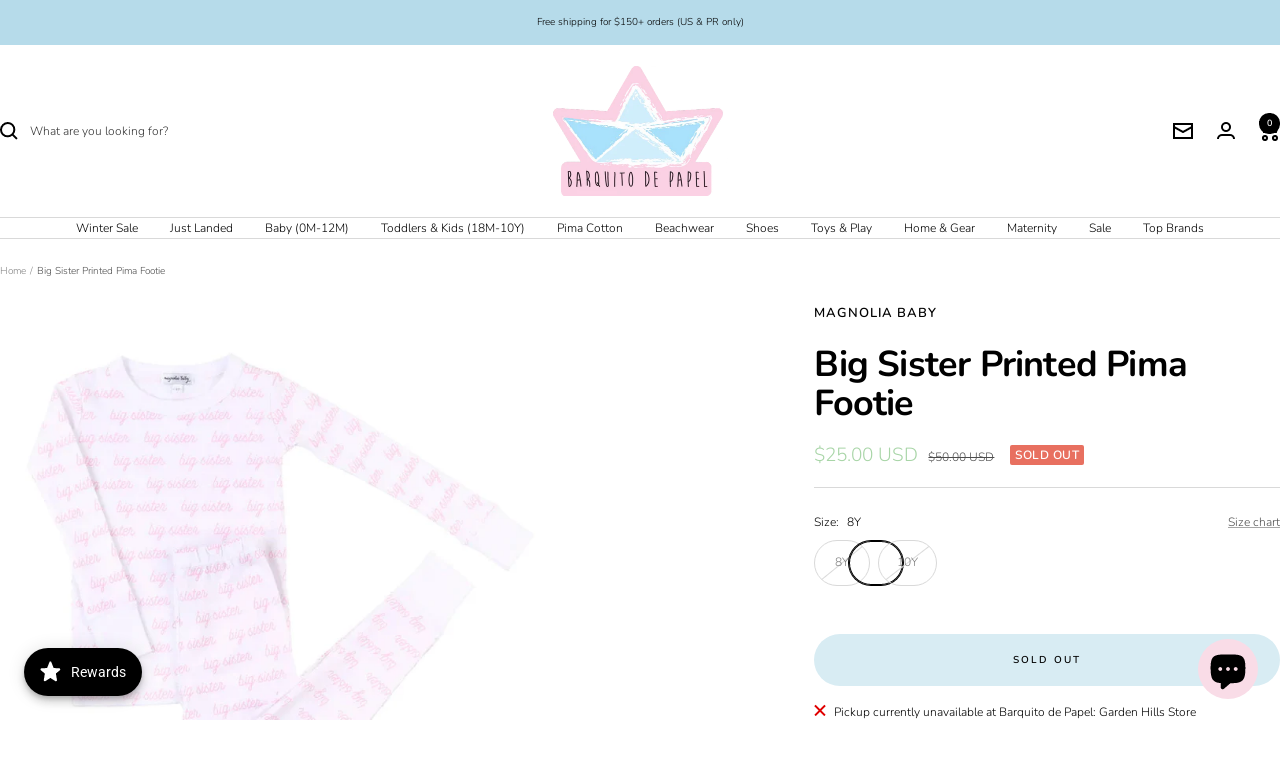

--- FILE ---
content_type: text/html; charset=utf-8
request_url: https://barquitodepapelonline.com/products/big-sister-printed-pima-footie
body_size: 71063
content:
<!doctype html><html class="no-js" lang="en" dir="ltr">
  <head>
    <meta charset="utf-8">
    <meta name="viewport" content="width=device-width, initial-scale=1.0, height=device-height, minimum-scale=1.0, maximum-scale=1.0">
    <meta name="theme-color" content="#ffffff">

    <title>Big Sister Printed Pima Footie</title><meta name="description" content="Brand: Magnolia Baby Composition: 100% cotton Our most loved sibling collection from Magnolia Baby is Back! 100% Pima Cotton snap footie Please note that pajamas are tight fitting by law and we recommend ordering up at least one size."><link rel="canonical" href="https://barquitodepapel.com/products/big-sister-printed-pima-footie"><link rel="shortcut icon" href="//barquitodepapelonline.com/cdn/shop/files/New_Project_5_96x96.png?v=1680888999" type="image/png"><link rel="preconnect" href="https://cdn.shopify.com">
    <link rel="dns-prefetch" href="https://productreviews.shopifycdn.com">
    <link rel="dns-prefetch" href="https://www.google-analytics.com"><link rel="preconnect" href="https://fonts.shopifycdn.com" crossorigin><link rel="preload" as="style" href="//barquitodepapelonline.com/cdn/shop/t/36/assets/theme.css?v=169896262286188028401708021503">
    <link rel="preload" as="script" href="//barquitodepapelonline.com/cdn/shop/t/36/assets/vendor.js?v=32643890569905814191708021503">
    <link rel="preload" as="script" href="//barquitodepapelonline.com/cdn/shop/t/36/assets/theme.js?v=88280149310146766171716371911"><link rel="preload" as="fetch" href="/products/big-sister-printed-pima-footie.js" crossorigin><meta property="og:type" content="product">
  <meta property="og:title" content="Big Sister Printed Pima Footie">
  <meta property="product:price:amount" content="25.00">
  <meta property="product:price:currency" content="USD"><meta property="og:image" content="http://barquitodepapelonline.com/cdn/shop/products/ScreenShot2022-11-14at1.47.08PM_900x_905eb7e4-c68b-419f-aaf0-b018599abee3.webp?v=1681359295">
  <meta property="og:image:secure_url" content="https://barquitodepapelonline.com/cdn/shop/products/ScreenShot2022-11-14at1.47.08PM_900x_905eb7e4-c68b-419f-aaf0-b018599abee3.webp?v=1681359295">
  <meta property="og:image:width" content="2048">
  <meta property="og:image:height" content="2048"><meta property="og:description" content="Brand: Magnolia Baby Composition: 100% cotton Our most loved sibling collection from Magnolia Baby is Back! 100% Pima Cotton snap footie Please note that pajamas are tight fitting by law and we recommend ordering up at least one size."><meta property="og:url" content="https://barquitodepapel.com/products/big-sister-printed-pima-footie">
<meta property="og:site_name" content="Barquito de Papel"><meta name="twitter:card" content="summary"><meta name="twitter:title" content="Big Sister Printed Pima Footie">
  <meta name="twitter:description" content="Brand: Magnolia Baby
Composition: 100% cotton
Our most loved sibling collection from Magnolia Baby is Back!
100% Pima Cotton snap footie
Please note that pajamas are tight fitting by law and we recommend ordering up at least one size."><meta name="twitter:image" content="https://barquitodepapelonline.com/cdn/shop/products/ScreenShot2022-11-14at1.47.08PM_900x_905eb7e4-c68b-419f-aaf0-b018599abee3_1200x1200_crop_center.webp?v=1681359295">
  <meta name="twitter:image:alt" content="">
    
  <script type="application/ld+json">
  {
    "@context": "https://schema.org",
    "@type": "Product",
    "productID": 8045949059324,
    "offers": [{
          "@type": "Offer",
          "name": "8Y",
          "availability":"https://schema.org/OutOfStock",
          "price": 25.0,
          "priceCurrency": "USD",
          "priceValidUntil": "2026-01-08",
            "gtin8": "89845756",
          "url": "/products/big-sister-printed-pima-footie?variant=44331389845756"
        },
{
          "@type": "Offer",
          "name": "10Y",
          "availability":"https://schema.org/OutOfStock",
          "price": 25.0,
          "priceCurrency": "USD",
          "priceValidUntil": "2026-01-08",
            "gtin8": "89845756",
          "url": "/products/big-sister-printed-pima-footie?variant=44331389878524"
        }
],"brand": {
      "@type": "Brand",
      "name": "Magnolia Baby"
    },
    "name": "Big Sister Printed Pima Footie",
    "description": "Brand: Magnolia Baby\nComposition: 100% cotton\nOur most loved sibling collection from Magnolia Baby is Back!\n100% Pima Cotton snap footie\nPlease note that pajamas are tight fitting by law and we recommend ordering up at least one size.",
    "category": "Sleepwear",
    "url": "/products/big-sister-printed-pima-footie",
    "sku": null,
    "image": {
      "@type": "ImageObject",
      "url": "https://barquitodepapelonline.com/cdn/shop/products/ScreenShot2022-11-14at1.47.08PM_900x_905eb7e4-c68b-419f-aaf0-b018599abee3.webp?v=1681359295&width=1024",
      "image": "https://barquitodepapelonline.com/cdn/shop/products/ScreenShot2022-11-14at1.47.08PM_900x_905eb7e4-c68b-419f-aaf0-b018599abee3.webp?v=1681359295&width=1024",
      "name": "",
      "width": "1024",
      "height": "1024"
    }
  }
  </script>



  <script type="application/ld+json">
  {
    "@context": "https://schema.org",
    "@type": "BreadcrumbList",
  "itemListElement": [{
      "@type": "ListItem",
      "position": 1,
      "name": "Home",
      "item": "https://barquitodepapel.com"
    },{
          "@type": "ListItem",
          "position": 2,
          "name": "Big Sister Printed Pima Footie",
          "item": "https://barquitodepapel.com/products/big-sister-printed-pima-footie"
        }]
  }
  </script>


    <link rel="preload" href="//barquitodepapelonline.com/cdn/fonts/nunito/nunito_n7.37cf9b8cf43b3322f7e6e13ad2aad62ab5dc9109.woff2" as="font" type="font/woff2" crossorigin><link rel="preload" href="//barquitodepapelonline.com/cdn/fonts/nunito/nunito_n3.c1d7c2242f5519d084eafc479d7cc132bcc8c480.woff2" as="font" type="font/woff2" crossorigin><style>
  /* Typography (heading) */
  @font-face {
  font-family: Nunito;
  font-weight: 700;
  font-style: normal;
  font-display: swap;
  src: url("//barquitodepapelonline.com/cdn/fonts/nunito/nunito_n7.37cf9b8cf43b3322f7e6e13ad2aad62ab5dc9109.woff2") format("woff2"),
       url("//barquitodepapelonline.com/cdn/fonts/nunito/nunito_n7.45cfcfadc6630011252d54d5f5a2c7c98f60d5de.woff") format("woff");
}

@font-face {
  font-family: Nunito;
  font-weight: 700;
  font-style: italic;
  font-display: swap;
  src: url("//barquitodepapelonline.com/cdn/fonts/nunito/nunito_i7.3f8ba2027bc9ceb1b1764ecab15bae73f86c4632.woff2") format("woff2"),
       url("//barquitodepapelonline.com/cdn/fonts/nunito/nunito_i7.82bfb5f86ec77ada3c9f660da22064c2e46e1469.woff") format("woff");
}

/* Typography (body) */
  @font-face {
  font-family: Nunito;
  font-weight: 300;
  font-style: normal;
  font-display: swap;
  src: url("//barquitodepapelonline.com/cdn/fonts/nunito/nunito_n3.c1d7c2242f5519d084eafc479d7cc132bcc8c480.woff2") format("woff2"),
       url("//barquitodepapelonline.com/cdn/fonts/nunito/nunito_n3.d543cae3671591d99f8b7ed9ea9ca8387fc73b09.woff") format("woff");
}

@font-face {
  font-family: Nunito;
  font-weight: 300;
  font-style: italic;
  font-display: swap;
  src: url("//barquitodepapelonline.com/cdn/fonts/nunito/nunito_i3.11db3ddffd5485d801b7a5d8a24c3b0e446751f1.woff2") format("woff2"),
       url("//barquitodepapelonline.com/cdn/fonts/nunito/nunito_i3.7f37c552f86f3fb4c0aae0353840b033f9f464a0.woff") format("woff");
}

@font-face {
  font-family: Nunito;
  font-weight: 600;
  font-style: normal;
  font-display: swap;
  src: url("//barquitodepapelonline.com/cdn/fonts/nunito/nunito_n6.1a6c50dce2e2b3b0d31e02dbd9146b5064bea503.woff2") format("woff2"),
       url("//barquitodepapelonline.com/cdn/fonts/nunito/nunito_n6.6b124f3eac46044b98c99f2feb057208e260962f.woff") format("woff");
}

@font-face {
  font-family: Nunito;
  font-weight: 600;
  font-style: italic;
  font-display: swap;
  src: url("//barquitodepapelonline.com/cdn/fonts/nunito/nunito_i6.79bb6a51553d3b72598bab76aca3c938e7c6ac54.woff2") format("woff2"),
       url("//barquitodepapelonline.com/cdn/fonts/nunito/nunito_i6.9ad010b13940d2fa0d660e3029dd144c52772c10.woff") format("woff");
}

:root {--heading-color: 0, 0, 0;
    --text-color: 0, 0, 0;
    --background: 255, 255, 255;
    --secondary-background: 216, 236, 243;
    --border-color: 217, 217, 217;
    --border-color-darker: 153, 153, 153;
    --success-color: 249, 220, 231;
    --success-background: 254, 248, 250;
    --error-color: 232, 112, 96;
    --error-background: 253, 245, 244;
    --primary-button-background: 249, 220, 231;
    --primary-button-text-color: 0, 0, 0;
    --secondary-button-background: 182, 219, 234;
    --secondary-button-text-color: 0, 0, 0;
    --product-star-rating: 249, 224, 127;
    --product-on-sale-accent: 168, 213, 167;
    --product-sold-out-accent: 232, 112, 96;
    --product-custom-label-background: 182, 219, 234;
    --product-custom-label-text-color: 0, 0, 0;
    --product-custom-label-2-background: 249, 224, 127;
    --product-custom-label-2-text-color: 0, 0, 0;
    --product-low-stock-text-color: 232, 112, 96;
    --product-in-stock-text-color: 168, 213, 167;
    --loading-bar-background: 0, 0, 0;

    /* We duplicate some "base" colors as root colors, which is useful to use on drawer elements or popover without. Those should not be overridden to avoid issues */
    --root-heading-color: 0, 0, 0;
    --root-text-color: 0, 0, 0;
    --root-background: 255, 255, 255;
    --root-border-color: 217, 217, 217;
    --root-primary-button-background: 249, 220, 231;
    --root-primary-button-text-color: 0, 0, 0;

    --base-font-size: 12px;
    --heading-font-family: Nunito, sans-serif;
    --heading-font-weight: 700;
    --heading-font-style: normal;
    --heading-text-transform: normal;
    --text-font-family: Nunito, sans-serif;
    --text-font-weight: 300;
    --text-font-style: normal;
    --text-font-bold-weight: 600;

    /* Typography (font size) */
    --heading-xxsmall-font-size: 11px;
    --heading-xsmall-font-size: 11px;
    --heading-small-font-size: 12px;
    --heading-large-font-size: 36px;
    --heading-h1-font-size: 36px;
    --heading-h2-font-size: 30px;
    --heading-h3-font-size: 26px;
    --heading-h4-font-size: 24px;
    --heading-h5-font-size: 20px;
    --heading-h6-font-size: 16px;

    /* Control the look and feel of the theme by changing radius of various elements */
    --button-border-radius: 30px;
    --block-border-radius: 32px;
    --block-border-radius-reduced: 16px;
    --color-swatch-border-radius: 100%;

    /* Button size */
    --button-height: 48px;
    --button-small-height: 40px;

    /* Form related */
    --form-input-field-height: 48px;
    --form-input-gap: 16px;
    --form-submit-margin: 24px;

    /* Product listing related variables */
    --product-list-block-spacing: 32px;

    /* Video related */
    --play-button-background: 255, 255, 255;
    --play-button-arrow: 0, 0, 0;

    /* RTL support */
    --transform-logical-flip: 1;
    --transform-origin-start: left;
    --transform-origin-end: right;

    /* Other */
    --zoom-cursor-svg-url: url(//barquitodepapelonline.com/cdn/shop/t/36/assets/zoom-cursor.svg?v=6979687670507968041710447444);
    --arrow-right-svg-url: url(//barquitodepapelonline.com/cdn/shop/t/36/assets/arrow-right.svg?v=75885881115226582291710447444);
    --arrow-left-svg-url: url(//barquitodepapelonline.com/cdn/shop/t/36/assets/arrow-left.svg?v=58443110261003599651710447444);

    /* Some useful variables that we can reuse in our CSS. Some explanation are needed for some of them:
       - container-max-width-minus-gutters: represents the container max width without the edge gutters
       - container-outer-width: considering the screen width, represent all the space outside the container
       - container-outer-margin: same as container-outer-width but get set to 0 inside a container
       - container-inner-width: the effective space inside the container (minus gutters)
       - grid-column-width: represents the width of a single column of the grid
       - vertical-breather: this is a variable that defines the global "spacing" between sections, and inside the section
                            to create some "breath" and minimum spacing
     */
    --container-max-width: 1600px;
    --container-gutter: 24px;
    --container-max-width-minus-gutters: calc(var(--container-max-width) - (var(--container-gutter)) * 2);
    --container-outer-width: max(calc((100vw - var(--container-max-width-minus-gutters)) / 2), var(--container-gutter));
    --container-outer-margin: var(--container-outer-width);
    --container-inner-width: calc(100vw - var(--container-outer-width) * 2);

    --grid-column-count: 10;
    --grid-gap: 24px;
    --grid-column-width: calc((100vw - var(--container-outer-width) * 2 - var(--grid-gap) * (var(--grid-column-count) - 1)) / var(--grid-column-count));

    --vertical-breather: 28px;
    --vertical-breather-tight: 28px;

    /* Shopify related variables */
    --payment-terms-background-color: #ffffff;
  }

  @media screen and (min-width: 741px) {
    :root {
      --container-gutter: 40px;
      --grid-column-count: 20;
      --vertical-breather: 40px;
      --vertical-breather-tight: 40px;

      /* Typography (font size) */
      --heading-xsmall-font-size: 12px;
      --heading-small-font-size: 13px;
      --heading-large-font-size: 52px;
      --heading-h1-font-size: 48px;
      --heading-h2-font-size: 38px;
      --heading-h3-font-size: 32px;
      --heading-h4-font-size: 24px;
      --heading-h5-font-size: 20px;
      --heading-h6-font-size: 18px;

      /* Form related */
      --form-input-field-height: 52px;
      --form-submit-margin: 32px;

      /* Button size */
      --button-height: 52px;
      --button-small-height: 44px;
    }
  }

  @media screen and (min-width: 1200px) {
    :root {
      --vertical-breather: 48px;
      --vertical-breather-tight: 48px;
      --product-list-block-spacing: 48px;

      /* Typography */
      --heading-large-font-size: 64px;
      --heading-h1-font-size: 56px;
      --heading-h2-font-size: 48px;
      --heading-h3-font-size: 36px;
      --heading-h4-font-size: 30px;
      --heading-h5-font-size: 24px;
      --heading-h6-font-size: 18px;
    }
  }

  @media screen and (min-width: 1600px) {
    :root {
      --vertical-breather: 48px;
      --vertical-breather-tight: 48px;
    }
  }
</style>
    <script>
  // This allows to expose several variables to the global scope, to be used in scripts
  window.themeVariables = {
    settings: {
      direction: "ltr",
      pageType: "product",
      cartCount: 0,
      moneyFormat: "${{amount}}",
      moneyWithCurrencyFormat: "${{amount}} USD",
      showVendor: true,
      discountMode: "saving",
      currencyCodeEnabled: true,
      cartType: "page",
      cartCurrency: "USD",
      mobileZoomFactor: 2.5
    },

    routes: {
      host: "barquitodepapelonline.com",
      rootUrl: "\/",
      rootUrlWithoutSlash: '',
      cartUrl: "\/cart",
      cartAddUrl: "\/cart\/add",
      cartChangeUrl: "\/cart\/change",
      searchUrl: "\/search",
      predictiveSearchUrl: "\/search\/suggest",
      productRecommendationsUrl: "\/recommendations\/products"
    },

    strings: {
      accessibilityDelete: "Delete",
      accessibilityClose: "Close",
      collectionSoldOut: "Sold out",
      collectionDiscount: "Save @savings@",
      productSalePrice: "Sale price",
      productRegularPrice: "Regular price",
      productFormUnavailable: "Unavailable",
      productFormSoldOut: "Sold out",
      productFormPreOrder: "Pre-order",
      productFormAddToCart: "Add to cart",
      searchNoResults: "No results could be found.",
      searchNewSearch: "New search",
      searchProducts: "Products",
      searchArticles: "Journal",
      searchPages: "Pages",
      searchCollections: "Collections",
      cartViewCart: "View cart",
      cartItemAdded: "Item added to your cart!",
      cartItemAddedShort: "Added to your cart!",
      cartAddOrderNote: "Add order note",
      cartEditOrderNote: "Edit order note",
      shippingEstimatorNoResults: "Sorry, we do not ship to your address.",
      shippingEstimatorOneResult: "There is one shipping rate for your address:",
      shippingEstimatorMultipleResults: "There are several shipping rates for your address:",
      shippingEstimatorError: "One or more error occurred while retrieving shipping rates:"
    },

    libs: {
      flickity: "\/\/barquitodepapelonline.com\/cdn\/shop\/t\/36\/assets\/flickity.js?v=176646718982628074891708021503",
      photoswipe: "\/\/barquitodepapelonline.com\/cdn\/shop\/t\/36\/assets\/photoswipe.js?v=132268647426145925301708021503",
      qrCode: "\/\/barquitodepapelonline.com\/cdn\/shopifycloud\/storefront\/assets\/themes_support\/vendor\/qrcode-3f2b403b.js"
    },

    breakpoints: {
      phone: 'screen and (max-width: 740px)',
      tablet: 'screen and (min-width: 741px) and (max-width: 999px)',
      tabletAndUp: 'screen and (min-width: 741px)',
      pocket: 'screen and (max-width: 999px)',
      lap: 'screen and (min-width: 1000px) and (max-width: 1199px)',
      lapAndUp: 'screen and (min-width: 1000px)',
      desktop: 'screen and (min-width: 1200px)',
      wide: 'screen and (min-width: 1400px)'
    }
  };

  window.addEventListener('pageshow', async () => {
    const cartContent = await (await fetch(`${window.themeVariables.routes.cartUrl}.js`, {cache: 'reload'})).json();
    document.documentElement.dispatchEvent(new CustomEvent('cart:refresh', {detail: {cart: cartContent}}));
  });

  if ('noModule' in HTMLScriptElement.prototype) {
    // Old browsers (like IE) that does not support module will be considered as if not executing JS at all
    document.documentElement.className = document.documentElement.className.replace('no-js', 'js');

    requestAnimationFrame(() => {
      const viewportHeight = (window.visualViewport ? window.visualViewport.height : document.documentElement.clientHeight);
      document.documentElement.style.setProperty('--window-height',viewportHeight + 'px');
    });
  }// We save the product ID in local storage to be eventually used for recently viewed section
    try {
      const items = JSON.parse(localStorage.getItem('theme:recently-viewed-products') || '[]');

      // We check if the current product already exists, and if it does not, we add it at the start
      if (!items.includes(8045949059324)) {
        items.unshift(8045949059324);
      }

      localStorage.setItem('theme:recently-viewed-products', JSON.stringify(items.slice(0, 20)));
    } catch (e) {
      // Safari in private mode does not allow setting item, we silently fail
    }</script>

    <link rel="stylesheet" href="//barquitodepapelonline.com/cdn/shop/t/36/assets/theme.css?v=169896262286188028401708021503">

    <script src="//barquitodepapelonline.com/cdn/shop/t/36/assets/vendor.js?v=32643890569905814191708021503" defer></script>
    <script src="//barquitodepapelonline.com/cdn/shop/t/36/assets/theme.js?v=88280149310146766171716371911" defer></script>
    <script src="//barquitodepapelonline.com/cdn/shop/t/36/assets/custom.js?v=167639537848865775061708021503" defer></script>

    <script>
  const boostSDAssetFileURL = "\/\/barquitodepapelonline.com\/cdn\/shop\/t\/36\/assets\/boost_sd_assets_file_url.gif?120286";
  window.boostSDAssetFileURL = boostSDAssetFileURL;

  if (window.boostSDAppConfig) {
    window.boostSDAppConfig.generalSettings.custom_js_asset_url = "//barquitodepapelonline.com/cdn/shop/t/36/assets/boost-sd-custom.js?v=160962118398746674481712326603";
    window.boostSDAppConfig.generalSettings.custom_css_asset_url = "//barquitodepapelonline.com/cdn/shop/t/36/assets/boost-sd-custom.css?v=72809539502277619291712326607";
  }

  
</script>

    <script>window.performance && window.performance.mark && window.performance.mark('shopify.content_for_header.start');</script><meta name="facebook-domain-verification" content="6cesd9nk6gamt7sfj3smlxsexhfz7x">
<meta name="google-site-verification" content="KTzUPTZcOLEb_17tWnEQ0dE1963_2MWhonSto58gBMI">
<meta id="shopify-digital-wallet" name="shopify-digital-wallet" content="/18271141/digital_wallets/dialog">
<meta name="shopify-checkout-api-token" content="67d54c007f593231d071697fe3ec4fe6">
<meta id="in-context-paypal-metadata" data-shop-id="18271141" data-venmo-supported="false" data-environment="production" data-locale="en_US" data-paypal-v4="true" data-currency="USD">
<link rel="alternate" hreflang="x-default" href="https://barquitodepapel.com/products/big-sister-printed-pima-footie">
<link rel="alternate" hreflang="en-GB" href="https://barquitodepapel.com/en-gb/products/big-sister-printed-pima-footie">
<link rel="alternate" type="application/json+oembed" href="https://barquitodepapel.com/products/big-sister-printed-pima-footie.oembed">
<script async="async" src="/checkouts/internal/preloads.js?locale=en-US"></script>
<link rel="preconnect" href="https://shop.app" crossorigin="anonymous">
<script async="async" src="https://shop.app/checkouts/internal/preloads.js?locale=en-US&shop_id=18271141" crossorigin="anonymous"></script>
<script id="apple-pay-shop-capabilities" type="application/json">{"shopId":18271141,"countryCode":"US","currencyCode":"USD","merchantCapabilities":["supports3DS"],"merchantId":"gid:\/\/shopify\/Shop\/18271141","merchantName":"Barquito de Papel","requiredBillingContactFields":["postalAddress","email","phone"],"requiredShippingContactFields":["postalAddress","email","phone"],"shippingType":"shipping","supportedNetworks":["visa","masterCard","amex","discover","elo","jcb"],"total":{"type":"pending","label":"Barquito de Papel","amount":"1.00"},"shopifyPaymentsEnabled":true,"supportsSubscriptions":true}</script>
<script id="shopify-features" type="application/json">{"accessToken":"67d54c007f593231d071697fe3ec4fe6","betas":["rich-media-storefront-analytics"],"domain":"barquitodepapelonline.com","predictiveSearch":true,"shopId":18271141,"locale":"en"}</script>
<script>var Shopify = Shopify || {};
Shopify.shop = "barquito-de-papel-pr.myshopify.com";
Shopify.locale = "en";
Shopify.currency = {"active":"USD","rate":"1.0"};
Shopify.country = "US";
Shopify.theme = {"name":"ED - Versión final (05-20-24)","id":139479515388,"schema_name":"Focal","schema_version":"11.1.0","theme_store_id":714,"role":"main"};
Shopify.theme.handle = "null";
Shopify.theme.style = {"id":null,"handle":null};
Shopify.cdnHost = "barquitodepapelonline.com/cdn";
Shopify.routes = Shopify.routes || {};
Shopify.routes.root = "/";</script>
<script type="module">!function(o){(o.Shopify=o.Shopify||{}).modules=!0}(window);</script>
<script>!function(o){function n(){var o=[];function n(){o.push(Array.prototype.slice.apply(arguments))}return n.q=o,n}var t=o.Shopify=o.Shopify||{};t.loadFeatures=n(),t.autoloadFeatures=n()}(window);</script>
<script>
  window.ShopifyPay = window.ShopifyPay || {};
  window.ShopifyPay.apiHost = "shop.app\/pay";
  window.ShopifyPay.redirectState = null;
</script>
<script id="shop-js-analytics" type="application/json">{"pageType":"product"}</script>
<script defer="defer" async type="module" src="//barquitodepapelonline.com/cdn/shopifycloud/shop-js/modules/v2/client.init-shop-cart-sync_DtuiiIyl.en.esm.js"></script>
<script defer="defer" async type="module" src="//barquitodepapelonline.com/cdn/shopifycloud/shop-js/modules/v2/chunk.common_CUHEfi5Q.esm.js"></script>
<script type="module">
  await import("//barquitodepapelonline.com/cdn/shopifycloud/shop-js/modules/v2/client.init-shop-cart-sync_DtuiiIyl.en.esm.js");
await import("//barquitodepapelonline.com/cdn/shopifycloud/shop-js/modules/v2/chunk.common_CUHEfi5Q.esm.js");

  window.Shopify.SignInWithShop?.initShopCartSync?.({"fedCMEnabled":true,"windoidEnabled":true});

</script>
<script defer="defer" async type="module" src="//barquitodepapelonline.com/cdn/shopifycloud/shop-js/modules/v2/client.payment-terms_CAtGlQYS.en.esm.js"></script>
<script defer="defer" async type="module" src="//barquitodepapelonline.com/cdn/shopifycloud/shop-js/modules/v2/chunk.common_CUHEfi5Q.esm.js"></script>
<script defer="defer" async type="module" src="//barquitodepapelonline.com/cdn/shopifycloud/shop-js/modules/v2/chunk.modal_BewljZkx.esm.js"></script>
<script type="module">
  await import("//barquitodepapelonline.com/cdn/shopifycloud/shop-js/modules/v2/client.payment-terms_CAtGlQYS.en.esm.js");
await import("//barquitodepapelonline.com/cdn/shopifycloud/shop-js/modules/v2/chunk.common_CUHEfi5Q.esm.js");
await import("//barquitodepapelonline.com/cdn/shopifycloud/shop-js/modules/v2/chunk.modal_BewljZkx.esm.js");

  
</script>
<script>
  window.Shopify = window.Shopify || {};
  if (!window.Shopify.featureAssets) window.Shopify.featureAssets = {};
  window.Shopify.featureAssets['shop-js'] = {"shop-cart-sync":["modules/v2/client.shop-cart-sync_DFoTY42P.en.esm.js","modules/v2/chunk.common_CUHEfi5Q.esm.js"],"init-fed-cm":["modules/v2/client.init-fed-cm_D2UNy1i2.en.esm.js","modules/v2/chunk.common_CUHEfi5Q.esm.js"],"init-shop-email-lookup-coordinator":["modules/v2/client.init-shop-email-lookup-coordinator_BQEe2rDt.en.esm.js","modules/v2/chunk.common_CUHEfi5Q.esm.js"],"shop-cash-offers":["modules/v2/client.shop-cash-offers_3CTtReFF.en.esm.js","modules/v2/chunk.common_CUHEfi5Q.esm.js","modules/v2/chunk.modal_BewljZkx.esm.js"],"shop-button":["modules/v2/client.shop-button_C6oxCjDL.en.esm.js","modules/v2/chunk.common_CUHEfi5Q.esm.js"],"init-windoid":["modules/v2/client.init-windoid_5pix8xhK.en.esm.js","modules/v2/chunk.common_CUHEfi5Q.esm.js"],"avatar":["modules/v2/client.avatar_BTnouDA3.en.esm.js"],"init-shop-cart-sync":["modules/v2/client.init-shop-cart-sync_DtuiiIyl.en.esm.js","modules/v2/chunk.common_CUHEfi5Q.esm.js"],"shop-toast-manager":["modules/v2/client.shop-toast-manager_BYv_8cH1.en.esm.js","modules/v2/chunk.common_CUHEfi5Q.esm.js"],"pay-button":["modules/v2/client.pay-button_FnF9EIkY.en.esm.js","modules/v2/chunk.common_CUHEfi5Q.esm.js"],"shop-login-button":["modules/v2/client.shop-login-button_CH1KUpOf.en.esm.js","modules/v2/chunk.common_CUHEfi5Q.esm.js","modules/v2/chunk.modal_BewljZkx.esm.js"],"init-customer-accounts-sign-up":["modules/v2/client.init-customer-accounts-sign-up_aj7QGgYS.en.esm.js","modules/v2/client.shop-login-button_CH1KUpOf.en.esm.js","modules/v2/chunk.common_CUHEfi5Q.esm.js","modules/v2/chunk.modal_BewljZkx.esm.js"],"init-shop-for-new-customer-accounts":["modules/v2/client.init-shop-for-new-customer-accounts_NbnYRf_7.en.esm.js","modules/v2/client.shop-login-button_CH1KUpOf.en.esm.js","modules/v2/chunk.common_CUHEfi5Q.esm.js","modules/v2/chunk.modal_BewljZkx.esm.js"],"init-customer-accounts":["modules/v2/client.init-customer-accounts_ppedhqCH.en.esm.js","modules/v2/client.shop-login-button_CH1KUpOf.en.esm.js","modules/v2/chunk.common_CUHEfi5Q.esm.js","modules/v2/chunk.modal_BewljZkx.esm.js"],"shop-follow-button":["modules/v2/client.shop-follow-button_CMIBBa6u.en.esm.js","modules/v2/chunk.common_CUHEfi5Q.esm.js","modules/v2/chunk.modal_BewljZkx.esm.js"],"lead-capture":["modules/v2/client.lead-capture_But0hIyf.en.esm.js","modules/v2/chunk.common_CUHEfi5Q.esm.js","modules/v2/chunk.modal_BewljZkx.esm.js"],"checkout-modal":["modules/v2/client.checkout-modal_BBxc70dQ.en.esm.js","modules/v2/chunk.common_CUHEfi5Q.esm.js","modules/v2/chunk.modal_BewljZkx.esm.js"],"shop-login":["modules/v2/client.shop-login_hM3Q17Kl.en.esm.js","modules/v2/chunk.common_CUHEfi5Q.esm.js","modules/v2/chunk.modal_BewljZkx.esm.js"],"payment-terms":["modules/v2/client.payment-terms_CAtGlQYS.en.esm.js","modules/v2/chunk.common_CUHEfi5Q.esm.js","modules/v2/chunk.modal_BewljZkx.esm.js"]};
</script>
<script>(function() {
  var isLoaded = false;
  function asyncLoad() {
    if (isLoaded) return;
    isLoaded = true;
    var urls = ["\/\/d1liekpayvooaz.cloudfront.net\/apps\/customizery\/customizery.js?shop=barquito-de-papel-pr.myshopify.com","https:\/\/egw-app.herokuapp.com\/get_script\/27e93b9ef11e11ea9c912e4ebd22d49e.js?v=932941\u0026shop=barquito-de-papel-pr.myshopify.com","\/\/cdn.shopify.com\/proxy\/3bb9bafe45214c85522bd82f0469b5d7e0c93128328847763416b66bc721ab09\/cdn.nfcube.com\/instafeed-5087ce41c34ef6c0145236c60d686f1d.js?shop=barquito-de-papel-pr.myshopify.com\u0026sp-cache-control=cHVibGljLCBtYXgtYWdlPTkwMA"];
    for (var i = 0; i < urls.length; i++) {
      var s = document.createElement('script');
      s.type = 'text/javascript';
      s.async = true;
      s.src = urls[i];
      var x = document.getElementsByTagName('script')[0];
      x.parentNode.insertBefore(s, x);
    }
  };
  if(window.attachEvent) {
    window.attachEvent('onload', asyncLoad);
  } else {
    window.addEventListener('load', asyncLoad, false);
  }
})();</script>
<script id="__st">var __st={"a":18271141,"offset":-14400,"reqid":"a8964f91-fe30-4f78-aca6-9ba441932358-1767063697","pageurl":"barquitodepapelonline.com\/products\/big-sister-printed-pima-footie","u":"41c887752e79","p":"product","rtyp":"product","rid":8045949059324};</script>
<script>window.ShopifyPaypalV4VisibilityTracking = true;</script>
<script id="captcha-bootstrap">!function(){'use strict';const t='contact',e='account',n='new_comment',o=[[t,t],['blogs',n],['comments',n],[t,'customer']],c=[[e,'customer_login'],[e,'guest_login'],[e,'recover_customer_password'],[e,'create_customer']],r=t=>t.map((([t,e])=>`form[action*='/${t}']:not([data-nocaptcha='true']) input[name='form_type'][value='${e}']`)).join(','),a=t=>()=>t?[...document.querySelectorAll(t)].map((t=>t.form)):[];function s(){const t=[...o],e=r(t);return a(e)}const i='password',u='form_key',d=['recaptcha-v3-token','g-recaptcha-response','h-captcha-response',i],f=()=>{try{return window.sessionStorage}catch{return}},m='__shopify_v',_=t=>t.elements[u];function p(t,e,n=!1){try{const o=window.sessionStorage,c=JSON.parse(o.getItem(e)),{data:r}=function(t){const{data:e,action:n}=t;return t[m]||n?{data:e,action:n}:{data:t,action:n}}(c);for(const[e,n]of Object.entries(r))t.elements[e]&&(t.elements[e].value=n);n&&o.removeItem(e)}catch(o){console.error('form repopulation failed',{error:o})}}const l='form_type',E='cptcha';function T(t){t.dataset[E]=!0}const w=window,h=w.document,L='Shopify',v='ce_forms',y='captcha';let A=!1;((t,e)=>{const n=(g='f06e6c50-85a8-45c8-87d0-21a2b65856fe',I='https://cdn.shopify.com/shopifycloud/storefront-forms-hcaptcha/ce_storefront_forms_captcha_hcaptcha.v1.5.2.iife.js',D={infoText:'Protected by hCaptcha',privacyText:'Privacy',termsText:'Terms'},(t,e,n)=>{const o=w[L][v],c=o.bindForm;if(c)return c(t,g,e,D).then(n);var r;o.q.push([[t,g,e,D],n]),r=I,A||(h.body.append(Object.assign(h.createElement('script'),{id:'captcha-provider',async:!0,src:r})),A=!0)});var g,I,D;w[L]=w[L]||{},w[L][v]=w[L][v]||{},w[L][v].q=[],w[L][y]=w[L][y]||{},w[L][y].protect=function(t,e){n(t,void 0,e),T(t)},Object.freeze(w[L][y]),function(t,e,n,w,h,L){const[v,y,A,g]=function(t,e,n){const i=e?o:[],u=t?c:[],d=[...i,...u],f=r(d),m=r(i),_=r(d.filter((([t,e])=>n.includes(e))));return[a(f),a(m),a(_),s()]}(w,h,L),I=t=>{const e=t.target;return e instanceof HTMLFormElement?e:e&&e.form},D=t=>v().includes(t);t.addEventListener('submit',(t=>{const e=I(t);if(!e)return;const n=D(e)&&!e.dataset.hcaptchaBound&&!e.dataset.recaptchaBound,o=_(e),c=g().includes(e)&&(!o||!o.value);(n||c)&&t.preventDefault(),c&&!n&&(function(t){try{if(!f())return;!function(t){const e=f();if(!e)return;const n=_(t);if(!n)return;const o=n.value;o&&e.removeItem(o)}(t);const e=Array.from(Array(32),(()=>Math.random().toString(36)[2])).join('');!function(t,e){_(t)||t.append(Object.assign(document.createElement('input'),{type:'hidden',name:u})),t.elements[u].value=e}(t,e),function(t,e){const n=f();if(!n)return;const o=[...t.querySelectorAll(`input[type='${i}']`)].map((({name:t})=>t)),c=[...d,...o],r={};for(const[a,s]of new FormData(t).entries())c.includes(a)||(r[a]=s);n.setItem(e,JSON.stringify({[m]:1,action:t.action,data:r}))}(t,e)}catch(e){console.error('failed to persist form',e)}}(e),e.submit())}));const S=(t,e)=>{t&&!t.dataset[E]&&(n(t,e.some((e=>e===t))),T(t))};for(const o of['focusin','change'])t.addEventListener(o,(t=>{const e=I(t);D(e)&&S(e,y())}));const B=e.get('form_key'),M=e.get(l),P=B&&M;t.addEventListener('DOMContentLoaded',(()=>{const t=y();if(P)for(const e of t)e.elements[l].value===M&&p(e,B);[...new Set([...A(),...v().filter((t=>'true'===t.dataset.shopifyCaptcha))])].forEach((e=>S(e,t)))}))}(h,new URLSearchParams(w.location.search),n,t,e,['guest_login'])})(!0,!0)}();</script>
<script integrity="sha256-4kQ18oKyAcykRKYeNunJcIwy7WH5gtpwJnB7kiuLZ1E=" data-source-attribution="shopify.loadfeatures" defer="defer" src="//barquitodepapelonline.com/cdn/shopifycloud/storefront/assets/storefront/load_feature-a0a9edcb.js" crossorigin="anonymous"></script>
<script crossorigin="anonymous" defer="defer" src="//barquitodepapelonline.com/cdn/shopifycloud/storefront/assets/shopify_pay/storefront-65b4c6d7.js?v=20250812"></script>
<script data-source-attribution="shopify.dynamic_checkout.dynamic.init">var Shopify=Shopify||{};Shopify.PaymentButton=Shopify.PaymentButton||{isStorefrontPortableWallets:!0,init:function(){window.Shopify.PaymentButton.init=function(){};var t=document.createElement("script");t.src="https://barquitodepapelonline.com/cdn/shopifycloud/portable-wallets/latest/portable-wallets.en.js",t.type="module",document.head.appendChild(t)}};
</script>
<script data-source-attribution="shopify.dynamic_checkout.buyer_consent">
  function portableWalletsHideBuyerConsent(e){var t=document.getElementById("shopify-buyer-consent"),n=document.getElementById("shopify-subscription-policy-button");t&&n&&(t.classList.add("hidden"),t.setAttribute("aria-hidden","true"),n.removeEventListener("click",e))}function portableWalletsShowBuyerConsent(e){var t=document.getElementById("shopify-buyer-consent"),n=document.getElementById("shopify-subscription-policy-button");t&&n&&(t.classList.remove("hidden"),t.removeAttribute("aria-hidden"),n.addEventListener("click",e))}window.Shopify?.PaymentButton&&(window.Shopify.PaymentButton.hideBuyerConsent=portableWalletsHideBuyerConsent,window.Shopify.PaymentButton.showBuyerConsent=portableWalletsShowBuyerConsent);
</script>
<script>
  function portableWalletsCleanup(e){e&&e.src&&console.error("Failed to load portable wallets script "+e.src);var t=document.querySelectorAll("shopify-accelerated-checkout .shopify-payment-button__skeleton, shopify-accelerated-checkout-cart .wallet-cart-button__skeleton"),e=document.getElementById("shopify-buyer-consent");for(let e=0;e<t.length;e++)t[e].remove();e&&e.remove()}function portableWalletsNotLoadedAsModule(e){e instanceof ErrorEvent&&"string"==typeof e.message&&e.message.includes("import.meta")&&"string"==typeof e.filename&&e.filename.includes("portable-wallets")&&(window.removeEventListener("error",portableWalletsNotLoadedAsModule),window.Shopify.PaymentButton.failedToLoad=e,"loading"===document.readyState?document.addEventListener("DOMContentLoaded",window.Shopify.PaymentButton.init):window.Shopify.PaymentButton.init())}window.addEventListener("error",portableWalletsNotLoadedAsModule);
</script>

<script type="module" src="https://barquitodepapelonline.com/cdn/shopifycloud/portable-wallets/latest/portable-wallets.en.js" onError="portableWalletsCleanup(this)" crossorigin="anonymous"></script>
<script nomodule>
  document.addEventListener("DOMContentLoaded", portableWalletsCleanup);
</script>

<link id="shopify-accelerated-checkout-styles" rel="stylesheet" media="screen" href="https://barquitodepapelonline.com/cdn/shopifycloud/portable-wallets/latest/accelerated-checkout-backwards-compat.css" crossorigin="anonymous">
<style id="shopify-accelerated-checkout-cart">
        #shopify-buyer-consent {
  margin-top: 1em;
  display: inline-block;
  width: 100%;
}

#shopify-buyer-consent.hidden {
  display: none;
}

#shopify-subscription-policy-button {
  background: none;
  border: none;
  padding: 0;
  text-decoration: underline;
  font-size: inherit;
  cursor: pointer;
}

#shopify-subscription-policy-button::before {
  box-shadow: none;
}

      </style>

<script>window.performance && window.performance.mark && window.performance.mark('shopify.content_for_header.end');</script>
    
  <script>
  // Create "window.Shoppad.apps.infiniteoptions" object if it doesn't already exist
  "Shoppad.apps.infiniteoptions".split(".").reduce(function(o, x) { if (!o[x]) {o[x] ={};} return o[x] }, window);


  // Define beforeReady callback
  window.Shoppad.apps.infiniteoptions.beforeReady = function(subscribe) {
    subscribe('fieldLoad', function(event) {
      // Hide IO container whenever an IO field is loaded
      $('#infiniteoptions-container').remove();
    });
  };
</script>

    <!-- Google Tag Manager -->
<script>(function(w,d,s,l,i){w[l]=w[l]||[];w[l].push({'gtm.start':
new Date().getTime(),event:'gtm.js'});var f=d.getElementsByTagName(s)[0],
j=d.createElement(s),dl=l!='dataLayer'?'&l='+l:'';j.async=true;j.src=
'https://www.googletagmanager.com/gtm.js?id='+i+dl;f.parentNode.insertBefore(j,f);
})(window,document,'script','dataLayer','GTM-W9VZSDH4');</script>
<!-- End Google Tag Manager -->

    
  <!-- BEGIN app block: shopify://apps/instafeed/blocks/head-block/c447db20-095d-4a10-9725-b5977662c9d5 --><link rel="preconnect" href="https://cdn.nfcube.com/">
<link rel="preconnect" href="https://scontent.cdninstagram.com/">


  <script>
    document.addEventListener('DOMContentLoaded', function () {
      let instafeedScript = document.createElement('script');

      
        instafeedScript.src = 'https://cdn.nfcube.com/instafeed-5087ce41c34ef6c0145236c60d686f1d.js';
      

      document.body.appendChild(instafeedScript);
    });
  </script>





<!-- END app block --><!-- BEGIN app block: shopify://apps/zepto-product-personalizer/blocks/product_personalizer_main/7411210d-7b32-4c09-9455-e129e3be4729 --><!-- BEGIN app snippet: product-personalizer -->



  
 
 

<!-- END app snippet -->
<!-- BEGIN app snippet: zepto_common --><script>
var pplr_cart = {"note":null,"attributes":{},"original_total_price":0,"total_price":0,"total_discount":0,"total_weight":0.0,"item_count":0,"items":[],"requires_shipping":false,"currency":"USD","items_subtotal_price":0,"cart_level_discount_applications":[],"checkout_charge_amount":0};
var pplr_shop_currency = "USD";
var pplr_enabled_currencies_size = 110;
var pplr_money_formate = "${{amount}}";
var pplr_manual_theme_selector=["CartCount span","tr:has([name*=updates])","tr img:first",".line-item__title",".cart__item--price .cart__price",".grid__item.one-half.text-right",".pplr_item_remove",".ajaxcart__qty",".header__cart-price-bubble span[data-cart-price-bubble]","form[action*=cart] [name=checkout]","Click To View Image",1,"Discount Code \u003cstrong\u003e{{ code }}\u003c\/strong\u003e is invalid","Discount Code","Apply","#pplr_D_class","Subtotal","Shipping","\u003cstrong\u003eEST. Total\u003c\/strong\u003e"];
</script>
<script defer src="//cdn-zeptoapps.com/product-personalizer/pplr_common.js?v=29" ></script><!-- END app snippet -->

<!-- END app block --><script src="https://cdn.shopify.com/extensions/7bc9bb47-adfa-4267-963e-cadee5096caf/inbox-1252/assets/inbox-chat-loader.js" type="text/javascript" defer="defer"></script>
<script src="https://cdn.shopify.com/extensions/019b6940-4103-73ad-9357-1bbd481a4e8a/avada-joy-413/assets/avada-joy.js" type="text/javascript" defer="defer"></script>
<link href="https://monorail-edge.shopifysvc.com" rel="dns-prefetch">
<script>(function(){if ("sendBeacon" in navigator && "performance" in window) {try {var session_token_from_headers = performance.getEntriesByType('navigation')[0].serverTiming.find(x => x.name == '_s').description;} catch {var session_token_from_headers = undefined;}var session_cookie_matches = document.cookie.match(/_shopify_s=([^;]*)/);var session_token_from_cookie = session_cookie_matches && session_cookie_matches.length === 2 ? session_cookie_matches[1] : "";var session_token = session_token_from_headers || session_token_from_cookie || "";function handle_abandonment_event(e) {var entries = performance.getEntries().filter(function(entry) {return /monorail-edge.shopifysvc.com/.test(entry.name);});if (!window.abandonment_tracked && entries.length === 0) {window.abandonment_tracked = true;var currentMs = Date.now();var navigation_start = performance.timing.navigationStart;var payload = {shop_id: 18271141,url: window.location.href,navigation_start,duration: currentMs - navigation_start,session_token,page_type: "product"};window.navigator.sendBeacon("https://monorail-edge.shopifysvc.com/v1/produce", JSON.stringify({schema_id: "online_store_buyer_site_abandonment/1.1",payload: payload,metadata: {event_created_at_ms: currentMs,event_sent_at_ms: currentMs}}));}}window.addEventListener('pagehide', handle_abandonment_event);}}());</script>
<script id="web-pixels-manager-setup">(function e(e,d,r,n,o){if(void 0===o&&(o={}),!Boolean(null===(a=null===(i=window.Shopify)||void 0===i?void 0:i.analytics)||void 0===a?void 0:a.replayQueue)){var i,a;window.Shopify=window.Shopify||{};var t=window.Shopify;t.analytics=t.analytics||{};var s=t.analytics;s.replayQueue=[],s.publish=function(e,d,r){return s.replayQueue.push([e,d,r]),!0};try{self.performance.mark("wpm:start")}catch(e){}var l=function(){var e={modern:/Edge?\/(1{2}[4-9]|1[2-9]\d|[2-9]\d{2}|\d{4,})\.\d+(\.\d+|)|Firefox\/(1{2}[4-9]|1[2-9]\d|[2-9]\d{2}|\d{4,})\.\d+(\.\d+|)|Chrom(ium|e)\/(9{2}|\d{3,})\.\d+(\.\d+|)|(Maci|X1{2}).+ Version\/(15\.\d+|(1[6-9]|[2-9]\d|\d{3,})\.\d+)([,.]\d+|)( \(\w+\)|)( Mobile\/\w+|) Safari\/|Chrome.+OPR\/(9{2}|\d{3,})\.\d+\.\d+|(CPU[ +]OS|iPhone[ +]OS|CPU[ +]iPhone|CPU IPhone OS|CPU iPad OS)[ +]+(15[._]\d+|(1[6-9]|[2-9]\d|\d{3,})[._]\d+)([._]\d+|)|Android:?[ /-](13[3-9]|1[4-9]\d|[2-9]\d{2}|\d{4,})(\.\d+|)(\.\d+|)|Android.+Firefox\/(13[5-9]|1[4-9]\d|[2-9]\d{2}|\d{4,})\.\d+(\.\d+|)|Android.+Chrom(ium|e)\/(13[3-9]|1[4-9]\d|[2-9]\d{2}|\d{4,})\.\d+(\.\d+|)|SamsungBrowser\/([2-9]\d|\d{3,})\.\d+/,legacy:/Edge?\/(1[6-9]|[2-9]\d|\d{3,})\.\d+(\.\d+|)|Firefox\/(5[4-9]|[6-9]\d|\d{3,})\.\d+(\.\d+|)|Chrom(ium|e)\/(5[1-9]|[6-9]\d|\d{3,})\.\d+(\.\d+|)([\d.]+$|.*Safari\/(?![\d.]+ Edge\/[\d.]+$))|(Maci|X1{2}).+ Version\/(10\.\d+|(1[1-9]|[2-9]\d|\d{3,})\.\d+)([,.]\d+|)( \(\w+\)|)( Mobile\/\w+|) Safari\/|Chrome.+OPR\/(3[89]|[4-9]\d|\d{3,})\.\d+\.\d+|(CPU[ +]OS|iPhone[ +]OS|CPU[ +]iPhone|CPU IPhone OS|CPU iPad OS)[ +]+(10[._]\d+|(1[1-9]|[2-9]\d|\d{3,})[._]\d+)([._]\d+|)|Android:?[ /-](13[3-9]|1[4-9]\d|[2-9]\d{2}|\d{4,})(\.\d+|)(\.\d+|)|Mobile Safari.+OPR\/([89]\d|\d{3,})\.\d+\.\d+|Android.+Firefox\/(13[5-9]|1[4-9]\d|[2-9]\d{2}|\d{4,})\.\d+(\.\d+|)|Android.+Chrom(ium|e)\/(13[3-9]|1[4-9]\d|[2-9]\d{2}|\d{4,})\.\d+(\.\d+|)|Android.+(UC? ?Browser|UCWEB|U3)[ /]?(15\.([5-9]|\d{2,})|(1[6-9]|[2-9]\d|\d{3,})\.\d+)\.\d+|SamsungBrowser\/(5\.\d+|([6-9]|\d{2,})\.\d+)|Android.+MQ{2}Browser\/(14(\.(9|\d{2,})|)|(1[5-9]|[2-9]\d|\d{3,})(\.\d+|))(\.\d+|)|K[Aa][Ii]OS\/(3\.\d+|([4-9]|\d{2,})\.\d+)(\.\d+|)/},d=e.modern,r=e.legacy,n=navigator.userAgent;return n.match(d)?"modern":n.match(r)?"legacy":"unknown"}(),u="modern"===l?"modern":"legacy",c=(null!=n?n:{modern:"",legacy:""})[u],f=function(e){return[e.baseUrl,"/wpm","/b",e.hashVersion,"modern"===e.buildTarget?"m":"l",".js"].join("")}({baseUrl:d,hashVersion:r,buildTarget:u}),m=function(e){var d=e.version,r=e.bundleTarget,n=e.surface,o=e.pageUrl,i=e.monorailEndpoint;return{emit:function(e){var a=e.status,t=e.errorMsg,s=(new Date).getTime(),l=JSON.stringify({metadata:{event_sent_at_ms:s},events:[{schema_id:"web_pixels_manager_load/3.1",payload:{version:d,bundle_target:r,page_url:o,status:a,surface:n,error_msg:t},metadata:{event_created_at_ms:s}}]});if(!i)return console&&console.warn&&console.warn("[Web Pixels Manager] No Monorail endpoint provided, skipping logging."),!1;try{return self.navigator.sendBeacon.bind(self.navigator)(i,l)}catch(e){}var u=new XMLHttpRequest;try{return u.open("POST",i,!0),u.setRequestHeader("Content-Type","text/plain"),u.send(l),!0}catch(e){return console&&console.warn&&console.warn("[Web Pixels Manager] Got an unhandled error while logging to Monorail."),!1}}}}({version:r,bundleTarget:l,surface:e.surface,pageUrl:self.location.href,monorailEndpoint:e.monorailEndpoint});try{o.browserTarget=l,function(e){var d=e.src,r=e.async,n=void 0===r||r,o=e.onload,i=e.onerror,a=e.sri,t=e.scriptDataAttributes,s=void 0===t?{}:t,l=document.createElement("script"),u=document.querySelector("head"),c=document.querySelector("body");if(l.async=n,l.src=d,a&&(l.integrity=a,l.crossOrigin="anonymous"),s)for(var f in s)if(Object.prototype.hasOwnProperty.call(s,f))try{l.dataset[f]=s[f]}catch(e){}if(o&&l.addEventListener("load",o),i&&l.addEventListener("error",i),u)u.appendChild(l);else{if(!c)throw new Error("Did not find a head or body element to append the script");c.appendChild(l)}}({src:f,async:!0,onload:function(){if(!function(){var e,d;return Boolean(null===(d=null===(e=window.Shopify)||void 0===e?void 0:e.analytics)||void 0===d?void 0:d.initialized)}()){var d=window.webPixelsManager.init(e)||void 0;if(d){var r=window.Shopify.analytics;r.replayQueue.forEach((function(e){var r=e[0],n=e[1],o=e[2];d.publishCustomEvent(r,n,o)})),r.replayQueue=[],r.publish=d.publishCustomEvent,r.visitor=d.visitor,r.initialized=!0}}},onerror:function(){return m.emit({status:"failed",errorMsg:"".concat(f," has failed to load")})},sri:function(e){var d=/^sha384-[A-Za-z0-9+/=]+$/;return"string"==typeof e&&d.test(e)}(c)?c:"",scriptDataAttributes:o}),m.emit({status:"loading"})}catch(e){m.emit({status:"failed",errorMsg:(null==e?void 0:e.message)||"Unknown error"})}}})({shopId: 18271141,storefrontBaseUrl: "https://barquitodepapel.com",extensionsBaseUrl: "https://extensions.shopifycdn.com/cdn/shopifycloud/web-pixels-manager",monorailEndpoint: "https://monorail-edge.shopifysvc.com/unstable/produce_batch",surface: "storefront-renderer",enabledBetaFlags: ["2dca8a86","a0d5f9d2"],webPixelsConfigList: [{"id":"862683388","configuration":"{\"config\":\"{\\\"google_tag_ids\\\":[\\\"G-ZK4TVX5MP1\\\",\\\"AW-17047302090\\\",\\\"GT-PHCHN8L8\\\"],\\\"target_country\\\":\\\"US\\\",\\\"gtag_events\\\":[{\\\"type\\\":\\\"begin_checkout\\\",\\\"action_label\\\":[\\\"G-ZK4TVX5MP1\\\",\\\"AW-17047302090\\\/DmMECNjt08AaEMrf5MA_\\\"]},{\\\"type\\\":\\\"search\\\",\\\"action_label\\\":[\\\"G-ZK4TVX5MP1\\\",\\\"AW-17047302090\\\/e058CLTz08AaEMrf5MA_\\\"]},{\\\"type\\\":\\\"view_item\\\",\\\"action_label\\\":[\\\"G-ZK4TVX5MP1\\\",\\\"AW-17047302090\\\/Cp0GCLHz08AaEMrf5MA_\\\",\\\"MC-GV8QEDR3XR\\\"]},{\\\"type\\\":\\\"purchase\\\",\\\"action_label\\\":[\\\"G-ZK4TVX5MP1\\\",\\\"AW-17047302090\\\/tXF_CNXt08AaEMrf5MA_\\\",\\\"MC-GV8QEDR3XR\\\"]},{\\\"type\\\":\\\"page_view\\\",\\\"action_label\\\":[\\\"G-ZK4TVX5MP1\\\",\\\"AW-17047302090\\\/JsfQCK7z08AaEMrf5MA_\\\",\\\"MC-GV8QEDR3XR\\\"]},{\\\"type\\\":\\\"add_payment_info\\\",\\\"action_label\\\":[\\\"G-ZK4TVX5MP1\\\",\\\"AW-17047302090\\\/818hCLfz08AaEMrf5MA_\\\"]},{\\\"type\\\":\\\"add_to_cart\\\",\\\"action_label\\\":[\\\"G-ZK4TVX5MP1\\\",\\\"AW-17047302090\\\/nhYICKvz08AaEMrf5MA_\\\"]}],\\\"enable_monitoring_mode\\\":false}\"}","eventPayloadVersion":"v1","runtimeContext":"OPEN","scriptVersion":"b2a88bafab3e21179ed38636efcd8a93","type":"APP","apiClientId":1780363,"privacyPurposes":[],"dataSharingAdjustments":{"protectedCustomerApprovalScopes":["read_customer_address","read_customer_email","read_customer_name","read_customer_personal_data","read_customer_phone"]}},{"id":"83820796","eventPayloadVersion":"v1","runtimeContext":"LAX","scriptVersion":"1","type":"CUSTOM","privacyPurposes":["ANALYTICS"],"name":"Google Analytics tag (migrated)"},{"id":"106758396","eventPayloadVersion":"1","runtimeContext":"LAX","scriptVersion":"1","type":"CUSTOM","privacyPurposes":[],"name":"META Purchase Event"},{"id":"shopify-app-pixel","configuration":"{}","eventPayloadVersion":"v1","runtimeContext":"STRICT","scriptVersion":"0450","apiClientId":"shopify-pixel","type":"APP","privacyPurposes":["ANALYTICS","MARKETING"]},{"id":"shopify-custom-pixel","eventPayloadVersion":"v1","runtimeContext":"LAX","scriptVersion":"0450","apiClientId":"shopify-pixel","type":"CUSTOM","privacyPurposes":["ANALYTICS","MARKETING"]}],isMerchantRequest: false,initData: {"shop":{"name":"Barquito de Papel","paymentSettings":{"currencyCode":"USD"},"myshopifyDomain":"barquito-de-papel-pr.myshopify.com","countryCode":"US","storefrontUrl":"https:\/\/barquitodepapel.com"},"customer":null,"cart":null,"checkout":null,"productVariants":[{"price":{"amount":25.0,"currencyCode":"USD"},"product":{"title":"Big Sister Printed Pima Footie","vendor":"Magnolia Baby","id":"8045949059324","untranslatedTitle":"Big Sister Printed Pima Footie","url":"\/products\/big-sister-printed-pima-footie","type":"Sleepwear"},"id":"44331389845756","image":{"src":"\/\/barquitodepapelonline.com\/cdn\/shop\/products\/ScreenShot2022-11-14at1.47.08PM_900x_905eb7e4-c68b-419f-aaf0-b018599abee3.webp?v=1681359295"},"sku":null,"title":"8Y","untranslatedTitle":"8Y"},{"price":{"amount":25.0,"currencyCode":"USD"},"product":{"title":"Big Sister Printed Pima Footie","vendor":"Magnolia Baby","id":"8045949059324","untranslatedTitle":"Big Sister Printed Pima Footie","url":"\/products\/big-sister-printed-pima-footie","type":"Sleepwear"},"id":"44331389878524","image":{"src":"\/\/barquitodepapelonline.com\/cdn\/shop\/products\/ScreenShot2022-11-14at1.47.08PM_900x_905eb7e4-c68b-419f-aaf0-b018599abee3.webp?v=1681359295"},"sku":null,"title":"10Y","untranslatedTitle":"10Y"}],"purchasingCompany":null},},"https://barquitodepapelonline.com/cdn","da62cc92w68dfea28pcf9825a4m392e00d0",{"modern":"","legacy":""},{"shopId":"18271141","storefrontBaseUrl":"https:\/\/barquitodepapel.com","extensionBaseUrl":"https:\/\/extensions.shopifycdn.com\/cdn\/shopifycloud\/web-pixels-manager","surface":"storefront-renderer","enabledBetaFlags":"[\"2dca8a86\", \"a0d5f9d2\"]","isMerchantRequest":"false","hashVersion":"da62cc92w68dfea28pcf9825a4m392e00d0","publish":"custom","events":"[[\"page_viewed\",{}],[\"product_viewed\",{\"productVariant\":{\"price\":{\"amount\":25.0,\"currencyCode\":\"USD\"},\"product\":{\"title\":\"Big Sister Printed Pima Footie\",\"vendor\":\"Magnolia Baby\",\"id\":\"8045949059324\",\"untranslatedTitle\":\"Big Sister Printed Pima Footie\",\"url\":\"\/products\/big-sister-printed-pima-footie\",\"type\":\"Sleepwear\"},\"id\":\"44331389845756\",\"image\":{\"src\":\"\/\/barquitodepapelonline.com\/cdn\/shop\/products\/ScreenShot2022-11-14at1.47.08PM_900x_905eb7e4-c68b-419f-aaf0-b018599abee3.webp?v=1681359295\"},\"sku\":null,\"title\":\"8Y\",\"untranslatedTitle\":\"8Y\"}}]]"});</script><script>
  window.ShopifyAnalytics = window.ShopifyAnalytics || {};
  window.ShopifyAnalytics.meta = window.ShopifyAnalytics.meta || {};
  window.ShopifyAnalytics.meta.currency = 'USD';
  var meta = {"product":{"id":8045949059324,"gid":"gid:\/\/shopify\/Product\/8045949059324","vendor":"Magnolia Baby","type":"Sleepwear","handle":"big-sister-printed-pima-footie","variants":[{"id":44331389845756,"price":2500,"name":"Big Sister Printed Pima Footie - 8Y","public_title":"8Y","sku":null},{"id":44331389878524,"price":2500,"name":"Big Sister Printed Pima Footie - 10Y","public_title":"10Y","sku":null}],"remote":false},"page":{"pageType":"product","resourceType":"product","resourceId":8045949059324,"requestId":"a8964f91-fe30-4f78-aca6-9ba441932358-1767063697"}};
  for (var attr in meta) {
    window.ShopifyAnalytics.meta[attr] = meta[attr];
  }
</script>
<script class="analytics">
  (function () {
    var customDocumentWrite = function(content) {
      var jquery = null;

      if (window.jQuery) {
        jquery = window.jQuery;
      } else if (window.Checkout && window.Checkout.$) {
        jquery = window.Checkout.$;
      }

      if (jquery) {
        jquery('body').append(content);
      }
    };

    var hasLoggedConversion = function(token) {
      if (token) {
        return document.cookie.indexOf('loggedConversion=' + token) !== -1;
      }
      return false;
    }

    var setCookieIfConversion = function(token) {
      if (token) {
        var twoMonthsFromNow = new Date(Date.now());
        twoMonthsFromNow.setMonth(twoMonthsFromNow.getMonth() + 2);

        document.cookie = 'loggedConversion=' + token + '; expires=' + twoMonthsFromNow;
      }
    }

    var trekkie = window.ShopifyAnalytics.lib = window.trekkie = window.trekkie || [];
    if (trekkie.integrations) {
      return;
    }
    trekkie.methods = [
      'identify',
      'page',
      'ready',
      'track',
      'trackForm',
      'trackLink'
    ];
    trekkie.factory = function(method) {
      return function() {
        var args = Array.prototype.slice.call(arguments);
        args.unshift(method);
        trekkie.push(args);
        return trekkie;
      };
    };
    for (var i = 0; i < trekkie.methods.length; i++) {
      var key = trekkie.methods[i];
      trekkie[key] = trekkie.factory(key);
    }
    trekkie.load = function(config) {
      trekkie.config = config || {};
      trekkie.config.initialDocumentCookie = document.cookie;
      var first = document.getElementsByTagName('script')[0];
      var script = document.createElement('script');
      script.type = 'text/javascript';
      script.onerror = function(e) {
        var scriptFallback = document.createElement('script');
        scriptFallback.type = 'text/javascript';
        scriptFallback.onerror = function(error) {
                var Monorail = {
      produce: function produce(monorailDomain, schemaId, payload) {
        var currentMs = new Date().getTime();
        var event = {
          schema_id: schemaId,
          payload: payload,
          metadata: {
            event_created_at_ms: currentMs,
            event_sent_at_ms: currentMs
          }
        };
        return Monorail.sendRequest("https://" + monorailDomain + "/v1/produce", JSON.stringify(event));
      },
      sendRequest: function sendRequest(endpointUrl, payload) {
        // Try the sendBeacon API
        if (window && window.navigator && typeof window.navigator.sendBeacon === 'function' && typeof window.Blob === 'function' && !Monorail.isIos12()) {
          var blobData = new window.Blob([payload], {
            type: 'text/plain'
          });

          if (window.navigator.sendBeacon(endpointUrl, blobData)) {
            return true;
          } // sendBeacon was not successful

        } // XHR beacon

        var xhr = new XMLHttpRequest();

        try {
          xhr.open('POST', endpointUrl);
          xhr.setRequestHeader('Content-Type', 'text/plain');
          xhr.send(payload);
        } catch (e) {
          console.log(e);
        }

        return false;
      },
      isIos12: function isIos12() {
        return window.navigator.userAgent.lastIndexOf('iPhone; CPU iPhone OS 12_') !== -1 || window.navigator.userAgent.lastIndexOf('iPad; CPU OS 12_') !== -1;
      }
    };
    Monorail.produce('monorail-edge.shopifysvc.com',
      'trekkie_storefront_load_errors/1.1',
      {shop_id: 18271141,
      theme_id: 139479515388,
      app_name: "storefront",
      context_url: window.location.href,
      source_url: "//barquitodepapelonline.com/cdn/s/trekkie.storefront.8f32c7f0b513e73f3235c26245676203e1209161.min.js"});

        };
        scriptFallback.async = true;
        scriptFallback.src = '//barquitodepapelonline.com/cdn/s/trekkie.storefront.8f32c7f0b513e73f3235c26245676203e1209161.min.js';
        first.parentNode.insertBefore(scriptFallback, first);
      };
      script.async = true;
      script.src = '//barquitodepapelonline.com/cdn/s/trekkie.storefront.8f32c7f0b513e73f3235c26245676203e1209161.min.js';
      first.parentNode.insertBefore(script, first);
    };
    trekkie.load(
      {"Trekkie":{"appName":"storefront","development":false,"defaultAttributes":{"shopId":18271141,"isMerchantRequest":null,"themeId":139479515388,"themeCityHash":"12697651024338012816","contentLanguage":"en","currency":"USD","eventMetadataId":"1cfe45f7-f938-4b7f-b599-e70734df47fe"},"isServerSideCookieWritingEnabled":true,"monorailRegion":"shop_domain","enabledBetaFlags":["65f19447"]},"Session Attribution":{},"S2S":{"facebookCapiEnabled":false,"source":"trekkie-storefront-renderer","apiClientId":580111}}
    );

    var loaded = false;
    trekkie.ready(function() {
      if (loaded) return;
      loaded = true;

      window.ShopifyAnalytics.lib = window.trekkie;

      var originalDocumentWrite = document.write;
      document.write = customDocumentWrite;
      try { window.ShopifyAnalytics.merchantGoogleAnalytics.call(this); } catch(error) {};
      document.write = originalDocumentWrite;

      window.ShopifyAnalytics.lib.page(null,{"pageType":"product","resourceType":"product","resourceId":8045949059324,"requestId":"a8964f91-fe30-4f78-aca6-9ba441932358-1767063697","shopifyEmitted":true});

      var match = window.location.pathname.match(/checkouts\/(.+)\/(thank_you|post_purchase)/)
      var token = match? match[1]: undefined;
      if (!hasLoggedConversion(token)) {
        setCookieIfConversion(token);
        window.ShopifyAnalytics.lib.track("Viewed Product",{"currency":"USD","variantId":44331389845756,"productId":8045949059324,"productGid":"gid:\/\/shopify\/Product\/8045949059324","name":"Big Sister Printed Pima Footie - 8Y","price":"25.00","sku":null,"brand":"Magnolia Baby","variant":"8Y","category":"Sleepwear","nonInteraction":true,"remote":false},undefined,undefined,{"shopifyEmitted":true});
      window.ShopifyAnalytics.lib.track("monorail:\/\/trekkie_storefront_viewed_product\/1.1",{"currency":"USD","variantId":44331389845756,"productId":8045949059324,"productGid":"gid:\/\/shopify\/Product\/8045949059324","name":"Big Sister Printed Pima Footie - 8Y","price":"25.00","sku":null,"brand":"Magnolia Baby","variant":"8Y","category":"Sleepwear","nonInteraction":true,"remote":false,"referer":"https:\/\/barquitodepapelonline.com\/products\/big-sister-printed-pima-footie"});
      }
    });


        var eventsListenerScript = document.createElement('script');
        eventsListenerScript.async = true;
        eventsListenerScript.src = "//barquitodepapelonline.com/cdn/shopifycloud/storefront/assets/shop_events_listener-3da45d37.js";
        document.getElementsByTagName('head')[0].appendChild(eventsListenerScript);

})();</script>
  <script>
  if (!window.ga || (window.ga && typeof window.ga !== 'function')) {
    window.ga = function ga() {
      (window.ga.q = window.ga.q || []).push(arguments);
      if (window.Shopify && window.Shopify.analytics && typeof window.Shopify.analytics.publish === 'function') {
        window.Shopify.analytics.publish("ga_stub_called", {}, {sendTo: "google_osp_migration"});
      }
      console.error("Shopify's Google Analytics stub called with:", Array.from(arguments), "\nSee https://help.shopify.com/manual/promoting-marketing/pixels/pixel-migration#google for more information.");
    };
    if (window.Shopify && window.Shopify.analytics && typeof window.Shopify.analytics.publish === 'function') {
      window.Shopify.analytics.publish("ga_stub_initialized", {}, {sendTo: "google_osp_migration"});
    }
  }
</script>
<script
  defer
  src="https://barquitodepapelonline.com/cdn/shopifycloud/perf-kit/shopify-perf-kit-2.1.2.min.js"
  data-application="storefront-renderer"
  data-shop-id="18271141"
  data-render-region="gcp-us-central1"
  data-page-type="product"
  data-theme-instance-id="139479515388"
  data-theme-name="Focal"
  data-theme-version="11.1.0"
  data-monorail-region="shop_domain"
  data-resource-timing-sampling-rate="10"
  data-shs="true"
  data-shs-beacon="true"
  data-shs-export-with-fetch="true"
  data-shs-logs-sample-rate="1"
  data-shs-beacon-endpoint="https://barquitodepapelonline.com/api/collect"
></script>
</head><body class="no-focus-outline  features--image-zoom" data-instant-allow-query-string>

    <!-- Google Tag Manager (noscript) -->
<noscript><iframe src="https://www.googletagmanager.com/ns.html?id=GTM-W9VZSDH4"
height="0" width="0" style="display:none;visibility:hidden"></iframe></noscript>
<!-- End Google Tag Manager (noscript) --><svg class="visually-hidden">
      <linearGradient id="rating-star-gradient-half">
        <stop offset="50%" stop-color="rgb(var(--product-star-rating))" />
        <stop offset="50%" stop-color="rgb(var(--product-star-rating))" stop-opacity="0.4" />
      </linearGradient>
    </svg>

    <a href="#main" class="visually-hidden skip-to-content">Skip to content</a>
    <loading-bar class="loading-bar"></loading-bar><!-- BEGIN sections: header-group -->
<div id="shopify-section-sections--17316251599100__announcement-bar" class="shopify-section shopify-section-group-header-group shopify-section--announcement-bar"><style>
  :root {
    --enable-sticky-announcement-bar: 0;
  }

  #shopify-section-sections--17316251599100__announcement-bar {
    --heading-color: 0, 0, 0;
    --text-color: 0, 0, 0;
    --primary-button-background: 249, 220, 231;
    --primary-button-text-color: 0, 0, 0;
    --section-background: 182, 219, 234;position: relative;}

  @media screen and (min-width: 741px) {
    :root {
      --enable-sticky-announcement-bar: 0;
    }

    #shopify-section-sections--17316251599100__announcement-bar {position: relative;
        z-index: unset;}
  }
</style><section>
    <announcement-bar  class="announcement-bar "><div class="announcement-bar__list"><announcement-bar-item   class="announcement-bar__item" ><div class="announcement-bar__message text--xsmall"><p>Free shipping for $150+ orders (US &amp; PR only)</p></div></announcement-bar-item></div></announcement-bar>
  </section>

  <script>
    document.documentElement.style.setProperty('--announcement-bar-height', document.getElementById('shopify-section-sections--17316251599100__announcement-bar').clientHeight + 'px');
  </script></div><div id="shopify-section-sections--17316251599100__header" class="shopify-section shopify-section-group-header-group shopify-section--header"><style>
  :root {
    --enable-sticky-header: 0;
    --enable-transparent-header: 0;
    --loading-bar-background: 0, 0, 0; /* Prevent the loading bar to be invisible */
  }

  #shopify-section-sections--17316251599100__header {--header-background: 255, 255, 255;
    --header-text-color: 0, 0, 0;
    --header-border-color: 217, 217, 217;
    --reduce-header-padding: 1;position: relative;z-index: 4;
  }#shopify-section-sections--17316251599100__header .header__logo-image {
    max-width: 125px;
  }

  @media screen and (min-width: 741px) {
    #shopify-section-sections--17316251599100__header .header__logo-image {
      max-width: 175px;
    }
  }

  @media screen and (min-width: 1200px) {}</style>

<store-header   class="header header--bordered " role="banner"><div class="container">
    <div class="header__wrapper">
      <!-- LEFT PART -->
      <nav class="header__inline-navigation" ><div class="header__icon-list hidden-desk"><button is="toggle-button" class="header__icon-wrapper tap-area hidden-desk" aria-controls="mobile-menu-drawer" aria-expanded="false">
              <span class="visually-hidden">Navigation</span><svg focusable="false" width="18" height="14" class="icon icon--header-hamburger   " viewBox="0 0 18 14">
        <path d="M0 1h18M0 13h18H0zm0-6h18H0z" fill="none" stroke="currentColor" stroke-width="2"></path>
      </svg></button><a href="/search" is="toggle-link" class="header__icon-wrapper tap-area hidden-lap hidden-desk" aria-controls="search-drawer" aria-expanded="false" aria-label="Search"><svg focusable="false" width="18" height="18" class="icon icon--header-search   " viewBox="0 0 18 18">
        <path d="M12.336 12.336c2.634-2.635 2.682-6.859.106-9.435-2.576-2.576-6.8-2.528-9.435.106C.373 5.642.325 9.866 2.901 12.442c2.576 2.576 6.8 2.528 9.435-.106zm0 0L17 17" fill="none" stroke="currentColor" stroke-width="2"></path>
      </svg></a>
        </div><div class="header__search-bar predictive-search hidden-pocket">
            <form class="predictive-search__form" action="/search" method="get" role="search">
              <input type="hidden" name="type" value="product"><svg focusable="false" width="18" height="18" class="icon icon--header-search   " viewBox="0 0 18 18">
        <path d="M12.336 12.336c2.634-2.635 2.682-6.859.106-9.435-2.576-2.576-6.8-2.528-9.435.106C.373 5.642.325 9.866 2.901 12.442c2.576 2.576 6.8 2.528 9.435-.106zm0 0L17 17" fill="none" stroke="currentColor" stroke-width="2"></path>
      </svg><input class="predictive-search__input" is="predictive-search-input" type="text" name="q" autocomplete="off" autocorrect="off" aria-controls="search-drawer" aria-expanded="false" aria-label="Search" placeholder="What are you looking for?">
            </form>
          </div></nav>

      <!-- LOGO PART --><span class="header__logo"><a class="header__logo-link" href="/"><span class="visually-hidden">Barquito de Papel</span>
            <img class="header__logo-image" width="589" height="436" src="//barquitodepapelonline.com/cdn/shop/files/Logo_Barquito_de_papel_sin_fondo_350x.png?v=1614708873" alt=""></a></span><!-- SECONDARY LINKS PART -->
      <div class="header__secondary-links"><div class="header__icon-list"><button is="toggle-button" class="header__icon-wrapper tap-area hidden-phone " aria-controls="newsletter-popup" aria-expanded="false">
            <span class="visually-hidden">Newsletter</span><svg focusable="false" width="20" height="16" class="icon icon--header-email   " viewBox="0 0 20 16">
        <path d="M19 4l-9 5-9-5" fill="none" stroke="currentColor" stroke-width="2"></path>
        <path stroke="currentColor" fill="none" stroke-width="2" d="M1 1h18v14H1z"></path>
      </svg></button><a href="https://barquitodepapel.com/customer_authentication/redirect?locale=en&region_country=US" class="header__icon-wrapper tap-area hidden-phone " aria-label="Login"><svg focusable="false" width="18" height="17" class="icon icon--header-customer   " viewBox="0 0 18 17">
        <circle cx="9" cy="5" r="4" fill="none" stroke="currentColor" stroke-width="2" stroke-linejoin="round"></circle>
        <path d="M1 17v0a4 4 0 014-4h8a4 4 0 014 4v0" fill="none" stroke="currentColor" stroke-width="2"></path>
      </svg></a><a href="/cart"  class="header__icon-wrapper tap-area " aria-label="Cart" data-no-instant><svg focusable="false" width="21" height="20" class="icon icon--header-shopping-cart   " viewBox="0 0 21 20">
        <path d="M0 1H4L5 11H17L19 4H8" fill="none" stroke="currentColor" stroke-width="2"></path>
        <circle cx="6" cy="17" r="2" fill="none" stroke="currentColor" stroke-width="2"></circle>
        <circle cx="16" cy="17" r="2" fill="none" stroke="currentColor" stroke-width="2"></circle>
      </svg><cart-count class="header__cart-count header__cart-count--floating bubble-count" aria-hidden="true">0</cart-count>
          </a>
        </div></div>
    </div><nav class="header__bottom-navigation hidden-pocket hidden-lap" role="navigation">
        <desktop-navigation>
  <ul class="header__linklist list--unstyled " role="list"><li class="header__linklist-item " data-item-title="Winter Sale">
        <a class="header__linklist-link link--animated" href="/collections/winter-sale" >Winter Sale</a></li><li class="header__linklist-item has-dropdown" data-item-title="Just Landed">
        <a class="header__linklist-link link--animated" href="/collections/just-landedd" aria-controls="desktop-menu-2" aria-expanded="false">Just Landed</a><ul hidden id="desktop-menu-2" class="nav-dropdown nav-dropdown--restrict list--unstyled" role="list"><li class="nav-dropdown__item ">
                <a class="nav-dropdown__link link--faded" href="/collections/just-landed-girl" >Girl</a></li><li class="nav-dropdown__item ">
                <a class="nav-dropdown__link link--faded" href="/collections/just-landed-boy" >Boy</a></li></ul></li><li class="header__linklist-item has-dropdown" data-item-title="Baby (0M-12M)">
        <a class="header__linklist-link link--animated" href="/collections/baby-0m-12m" aria-controls="desktop-menu-3" aria-expanded="false">Baby (0M-12M)</a><div hidden id="desktop-menu-3" class="mega-menu" >
              <div class="container">
                <div class="mega-menu__inner"><div class="mega-menu__columns-wrapper"><div class="mega-menu__column"><a href="/collections/baby-0m-12m-girl-clothing" class="mega-menu__title heading heading--small">Girl Clothing</a><ul class="linklist list--unstyled" role="list"><li class="linklist__item">
                                  <a href="/collections/baby-0m-12m-girl-clothing-dresses" class="link--faded">Dresses</a>
                                </li><li class="linklist__item">
                                  <a href="/collections/baby-0m-12m-girl-clothing-bottoms-skirts" class="link--faded">Bottoms</a>
                                </li><li class="linklist__item">
                                  <a href="/collections/baby-0m-12m-girl-clothing-rompers-jumpsuits" class="link--faded">Rompers</a>
                                </li><li class="linklist__item">
                                  <a href="/collections/baby-0m-12m-girl-clothing-sets" class="link--faded">Sets</a>
                                </li><li class="linklist__item">
                                  <a href="/collections/baby-0m-12m-girl-clothing-sleepwear" class="link--faded">Sleepwear</a>
                                </li><li class="linklist__item">
                                  <a href="/collections/baby-0m-12m-girl-clothing-beachwear" class="link--faded">Beachwear</a>
                                </li><li class="linklist__item">
                                  <a href="/collections/baby-0m-12m-girl-clothing-knitwear" class="link--faded">Knitwear</a>
                                </li><li class="linklist__item">
                                  <a href="/collections/baby-0m-12m-girl-clothing-take-me-home-sets" class="link--faded">Take Me Home Sets</a>
                                </li></ul></div><div class="mega-menu__column"><a href="/collections/baby-0m-12m-girl-accessories" class="mega-menu__title heading heading--small">Girl Accessories</a><ul class="linklist list--unstyled" role="list"><li class="linklist__item">
                                  <a href="/collections/baby-0m-12m-girl-accessories-hair-accessories" class="link--faded">Bows</a>
                                </li><li class="linklist__item">
                                  <a href="/collections/baby-0m-12m-girl-accessories-clips" class="link--faded">Clips</a>
                                </li><li class="linklist__item">
                                  <a href="/collections/baby-0m-12m-girl-accessories-headbands" class="link--faded">Headbands</a>
                                </li><li class="linklist__item">
                                  <a href="/collections/baby-0m-12m-girl-clothing-blankets-swaddles" class="link--faded">Blankets & Swaddles</a>
                                </li><li class="linklist__item">
                                  <a href="/collections/baby-0m-12m-girl-accessories-bibs-burp-cloths" class="link--faded">Bibs & Burp Cloths</a>
                                </li><li class="linklist__item">
                                  <a href="/collections/baby-0m-12m-girl-accessories-towels" class="link--faded">Towels</a>
                                </li><li class="linklist__item">
                                  <a href="/collections/baby-0m-12m-girl-accessories-tights-socks" class="link--faded">Tights & Socks</a>
                                </li><li class="linklist__item">
                                  <a href="/collections/baby-0m-12m-girl-accessories-hats-scarves-gloves" class="link--faded">Hats, Scarves & Gloves</a>
                                </li><li class="linklist__item">
                                  <a href="/collections/baby-0m-12m-girl-accessories-sunglasses" class="link--faded">Sunglasses</a>
                                </li><li class="linklist__item">
                                  <a href="/collections/baby-0m-12m-girl-accessories-jewelry" class="link--faded">Necklaces</a>
                                </li><li class="linklist__item">
                                  <a href="/collections/baby-0m-12m-girl-accessories-rings" class="link--faded">Rings</a>
                                </li><li class="linklist__item">
                                  <a href="/collections/baby-0m-12m-girl-accessories-bracelets" class="link--faded">Bracelets</a>
                                </li><li class="linklist__item">
                                  <a href="/collections/baby-0m-12m-girl-accessories-pins-medallions" class="link--faded">Pins & Medallions</a>
                                </li><li class="linklist__item">
                                  <a href="/collections/baby-0m-12m-girl-accessories-nail-polish" class="link--faded">Nail Polish</a>
                                </li></ul></div><div class="mega-menu__column"><a href="/collections/baby-0m-12m-boy-clothing" class="mega-menu__title heading heading--small">Boy Clothing</a><ul class="linklist list--unstyled" role="list"><li class="linklist__item">
                                  <a href="/collections/baby-0m-12m-boy-clothing-bottoms" class="link--faded">Bottoms</a>
                                </li><li class="linklist__item">
                                  <a href="/collections/baby-0m-12m-boy-clothing-tops" class="link--faded">Tops</a>
                                </li><li class="linklist__item">
                                  <a href="/collections/baby-0m-12m-boy-clothing-rompers-dungarees" class="link--faded">Rompers</a>
                                </li><li class="linklist__item">
                                  <a href="/collections/baby-0m-12m-boy-clothing-sets" class="link--faded">Sets</a>
                                </li><li class="linklist__item">
                                  <a href="/collections/baby-0m-12m-boy-clothing-sleepwear" class="link--faded">Sleepwear</a>
                                </li><li class="linklist__item">
                                  <a href="/collections/baby-0m-12m-boy-clothing-outerwear-sweaters" class="link--faded">Outerwear & Sweaters</a>
                                </li><li class="linklist__item">
                                  <a href="/collections/baby-0m-12m-boy-clothing-beachwear" class="link--faded">Beachwear</a>
                                </li><li class="linklist__item">
                                  <a href="/collections/baby-0m-12m-boy-clothing-knitwear" class="link--faded">Knitwear</a>
                                </li><li class="linklist__item">
                                  <a href="/collections/baby-0m-12m-boy-clothing-take-me-home-sets" class="link--faded">Take Me Home Sets</a>
                                </li></ul></div><div class="mega-menu__column"><a href="/collections/baby-0m-12m-boy-accessories" class="mega-menu__title heading heading--small">Boy Accessories</a><ul class="linklist list--unstyled" role="list"><li class="linklist__item">
                                  <a href="/collections/baby-0m-12m-boy-accessories-blankets-swaddles" class="link--faded">Blankets & Swaddles</a>
                                </li><li class="linklist__item">
                                  <a href="/collections/baby-0m-12m-boy-accessories-bibs-burp-cloths" class="link--faded">Bibs & Burp Cloths</a>
                                </li><li class="linklist__item">
                                  <a href="/collections/baby-0m-12m-boy-accessories-towels" class="link--faded">Towels</a>
                                </li><li class="linklist__item">
                                  <a href="/collections/baby-0m-12m-boy-accessories-tights-socks" class="link--faded">Tights & Socks</a>
                                </li><li class="linklist__item">
                                  <a href="/collections/baby-0m-12m-boy-accessories-hats-scarves-gloves" class="link--faded">Hats, Scarves & Gloves</a>
                                </li><li class="linklist__item">
                                  <a href="/collections/baby-0m-12m-boy-accessories-pins-medallions" class="link--faded">Pins & Medallions</a>
                                </li></ul></div></div></div>
              </div>
            </div></li><li class="header__linklist-item has-dropdown" data-item-title="Toddlers &amp; Kids (18M-10Y)">
        <a class="header__linklist-link link--animated" href="/collections/toddlers-kids-18m-10y" aria-controls="desktop-menu-4" aria-expanded="false">Toddlers & Kids (18M-10Y)</a><div hidden id="desktop-menu-4" class="mega-menu" >
              <div class="container">
                <div class="mega-menu__inner"><div class="mega-menu__columns-wrapper"><div class="mega-menu__column"><a href="/collections/toddlers-kids-18m-10y-girl-clothing" class="mega-menu__title heading heading--small">Girl Clothing</a><ul class="linklist list--unstyled" role="list"><li class="linklist__item">
                                  <a href="/collections/toddlers-kids-18m-10y-girl-clothing-dresses" class="link--faded">Dresses</a>
                                </li><li class="linklist__item">
                                  <a href="/collections/toddlers-kids-18m-10y-girl-clothing-tops" class="link--faded">Tops</a>
                                </li><li class="linklist__item">
                                  <a href="/collections/toddlers-kids-18m-10y-girl-clothing-rompers-jumpsuits" class="link--faded">Rompers</a>
                                </li><li class="linklist__item">
                                  <a href="/collections/toddlers-kids-18m-10y-girl-clothing-sets" class="link--faded">Sets</a>
                                </li><li class="linklist__item">
                                  <a href="/collections/toddlers-kids-18m-10y-girl-clothing-sleepwear" class="link--faded">Sleepwear</a>
                                </li><li class="linklist__item">
                                  <a href="/collections/toddlers-kids-18m-10y-girl-clothing-outerwear-sweaters" class="link--faded">Outerwear & Sweaters</a>
                                </li><li class="linklist__item">
                                  <a href="/collections/toddlers-kids-18m-10y-girl-clothing-beachwear" class="link--faded">Beachwear</a>
                                </li><li class="linklist__item">
                                  <a href="/collections/toddlers-kids-18m-10y-girl-clothing-knitwear" class="link--faded">Knitwear</a>
                                </li><li class="linklist__item">
                                  <a href="/collections/toddlers-kids-18m-10y-girl-clothing-take-me-home-sets" class="link--faded">Take Me Home Sets</a>
                                </li></ul></div><div class="mega-menu__column"><a href="/collections/toddlers-kids-18m-10y-girl-accessories" class="mega-menu__title heading heading--small">Girl Accessories</a><ul class="linklist list--unstyled" role="list"><li class="linklist__item">
                                  <a href="/collections/toddlers-kids-18m-10y-girl-accessories-hair-accessories" class="link--faded">Bows</a>
                                </li><li class="linklist__item">
                                  <a href="/collections/toddlers-kids-18m-10y-girl-accessories-clips" class="link--faded">Clips</a>
                                </li><li class="linklist__item">
                                  <a href="/collections/toddlers-kids-18m-10y-girl-accessories-headbands" class="link--faded">Headbands</a>
                                </li><li class="linklist__item">
                                  <a href="/collections/toddlers-kids-18m-10y-girl-accessories-towels" class="link--faded">Towels</a>
                                </li><li class="linklist__item">
                                  <a href="/collections/toddlers-kids-18m-10y-girl-accessories-tights-socks" class="link--faded">Tights & Socks</a>
                                </li><li class="linklist__item">
                                  <a href="/collections/toddlers-kids-18m-10y-girl-accessories-hats-scarves-gloves" class="link--faded">Hats, Scarves & Gloves</a>
                                </li><li class="linklist__item">
                                  <a href="/collections/toddlers-kids-18m-10y-girl-accessories-sunglasses" class="link--faded">Sunglasses</a>
                                </li><li class="linklist__item">
                                  <a href="/collections/toddlers-kids-18m-10y-girl-accessories-purses" class="link--faded">Purses</a>
                                </li><li class="linklist__item">
                                  <a href="/collections/toddlers-kids-18m-10y-girl-accessories-jewelry" class="link--faded">Necklaces</a>
                                </li><li class="linklist__item">
                                  <a href="/collections/toddlers-kids-18m-10y-girl-accessories-rings" class="link--faded">Rings</a>
                                </li><li class="linklist__item">
                                  <a href="/collections/toddlers-kids-18m-10y-girl-accessories-bracelets" class="link--faded">Bracelets</a>
                                </li><li class="linklist__item">
                                  <a href="/collections/toddlers-kids-18m-10y-girl-accessories-nail-polish" class="link--faded">Nail Polish</a>
                                </li></ul></div><div class="mega-menu__column"><a href="/collections/toddlers-kids-18m-10y-boy-clothing" class="mega-menu__title heading heading--small">Boy Clothing</a><ul class="linklist list--unstyled" role="list"><li class="linklist__item">
                                  <a href="/collections/toddlers-kids-18m-10y-boy-clothing-bottoms" class="link--faded">Bottoms</a>
                                </li><li class="linklist__item">
                                  <a href="/collections/toddlers-kids-18m-10y-boy-clothing-tops" class="link--faded">Tops</a>
                                </li><li class="linklist__item">
                                  <a href="/collections/toddlers-kids-18m-10y-boy-clothing-rompers-dungarees" class="link--faded">Rompers</a>
                                </li><li class="linklist__item">
                                  <a href="/collections/toddlers-kids-18m-10y-boy-clothing-sets" class="link--faded">Sets</a>
                                </li><li class="linklist__item">
                                  <a href="/collections/toddlers-kids-18m-10y-boy-clothing-sleepwear" class="link--faded">Sleepwear</a>
                                </li><li class="linklist__item">
                                  <a href="/collections/toddlers-kids-18m-10y-boy-clothing-outerwear-sweaters" class="link--faded">Outerwear & Sweaters</a>
                                </li><li class="linklist__item">
                                  <a href="/collections/toddlers-kids-18m-10y-boy-clothing-beachwear" class="link--faded">Beachwear</a>
                                </li><li class="linklist__item">
                                  <a href="/collections/toddlers-kids-18m-10y-boy-clothing-knitwear" class="link--faded">Knitwear</a>
                                </li><li class="linklist__item">
                                  <a href="/collections/toddlers-kids-18m-10y-boy-clothing-take-me-home-sets" class="link--faded">Take Me Home Sets</a>
                                </li></ul></div><div class="mega-menu__column"><a href="/collections/toddlers-kids-18m-10y-boy-accessories" class="mega-menu__title heading heading--small">Boy Accessories</a><ul class="linklist list--unstyled" role="list"><li class="linklist__item">
                                  <a href="/collections/toddlers-kids-18m-10y-boy-accessories-towels" class="link--faded">Towels</a>
                                </li><li class="linklist__item">
                                  <a href="/collections/toddlers-kids-18m-10y-boy-accessories-tights-socks" class="link--faded">Tights & Socks</a>
                                </li><li class="linklist__item">
                                  <a href="/collections/toddlers-kids-18m-10y-boy-accessories-hats-scarves-gloves" class="link--faded">Hats, Scarves & Gloves</a>
                                </li><li class="linklist__item">
                                  <a href="/collections/toddlers-kids-18m-10y-boy-accessories-sunglasses" class="link--faded">Sunglasses</a>
                                </li></ul></div></div></div>
              </div>
            </div></li><li class="header__linklist-item has-dropdown" data-item-title="Pima Cotton">
        <a class="header__linklist-link link--animated" href="/collections/pima-cotton-1" aria-controls="desktop-menu-5" aria-expanded="false">Pima Cotton</a><div hidden id="desktop-menu-5" class="mega-menu" >
              <div class="container">
                <div class="mega-menu__inner"><div class="mega-menu__columns-wrapper"><div class="mega-menu__column"><a href="/collections/pima-cotton-girl-1" class="mega-menu__title heading heading--small">Girl</a><ul class="linklist list--unstyled" role="list"><li class="linklist__item">
                                  <a href="/collections/pima-cotton-girl-sleepwear" class="link--faded">Sleepwear</a>
                                </li><li class="linklist__item">
                                  <a href="/collections/pima-cotton-girl-dresses-1" class="link--faded">Dresses</a>
                                </li><li class="linklist__item">
                                  <a href="/collections/pima-cotton-girl-rompers-jumpsuits" class="link--faded">Rompers</a>
                                </li><li class="linklist__item">
                                  <a href="/collections/pima-cotton-girl-sets-1" class="link--faded">Sets</a>
                                </li><li class="linklist__item">
                                  <a href="/collections/pima-cotton-girl-accessories-bibs-burp-cloths" class="link--faded">Bibs & Burp Cloths</a>
                                </li></ul></div><div class="mega-menu__column"><a href="/collections/pima-cotton-boy-1" class="mega-menu__title heading heading--small">Boy</a><ul class="linklist list--unstyled" role="list"><li class="linklist__item">
                                  <a href="/collections/pima-cotton-boy-sleepwear" class="link--faded">Sleepwear</a>
                                </li><li class="linklist__item">
                                  <a href="/collections/pima-cotton-boy-rompers-dungarees" class="link--faded">Rompers</a>
                                </li><li class="linklist__item">
                                  <a href="/collections/pima-cotton-boy-sets-1" class="link--faded">Sets</a>
                                </li><li class="linklist__item">
                                  <a href="/collections/baby-0m-12m-boy-accessories-bibs-burp-clothssdds" class="link--faded">Bibs & Burp Cloths</a>
                                </li></ul></div><div class="mega-menu__column"><a href="/collections/pima-cotton-mom-dad" class="mega-menu__title heading heading--small">Mom & Dad</a></div></div></div>
              </div>
            </div></li><li class="header__linklist-item has-dropdown" data-item-title="Beachwear">
        <a class="header__linklist-link link--animated" href="/collections/beachwear" aria-controls="desktop-menu-6" aria-expanded="false">Beachwear</a><ul hidden id="desktop-menu-6" class="nav-dropdown nav-dropdown--restrict list--unstyled" role="list"><li class="nav-dropdown__item ">
                <a class="nav-dropdown__link link--faded" href="/collections/beachwear-one-piece-swimsuits" >One Piece Swimsuits</a></li><li class="nav-dropdown__item ">
                <a class="nav-dropdown__link link--faded" href="/collections/beachwear-bikinis-trikinis" >Bikinis & Trikinis</a></li><li class="nav-dropdown__item ">
                <a class="nav-dropdown__link link--faded" href="/collections/beachwear-swim-shorts" >Swim Shorts</a></li><li class="nav-dropdown__item ">
                <a class="nav-dropdown__link link--faded" href="/collections/beachwear-rash-guards" >Rash Guards</a></li><li class="nav-dropdown__item ">
                <a class="nav-dropdown__link link--faded" href="/collections/beachwear-accessories" >Accessories</a></li></ul></li><li class="header__linklist-item has-dropdown" data-item-title="Shoes">
        <a class="header__linklist-link link--animated" href="/collections/shoes" aria-controls="desktop-menu-7" aria-expanded="false">Shoes</a><ul hidden id="desktop-menu-7" class="nav-dropdown nav-dropdown--restrict list--unstyled" role="list"><li class="nav-dropdown__item ">
                <a class="nav-dropdown__link link--faded" href="/collections/shoes-booties-1" >Booties</a></li><li class="nav-dropdown__item ">
                <a class="nav-dropdown__link link--faded" href="/collections/shoes-sneakers-1" >Sneakers</a></li><li class="nav-dropdown__item ">
                <a class="nav-dropdown__link link--faded" href="/collections/shoes-jellies-1" >Jellies</a></li><li class="nav-dropdown__item ">
                <a class="nav-dropdown__link link--faded" href="/collections/shoes-crib-shoes-1" >Crib Shoes</a></li><li class="nav-dropdown__item ">
                <a class="nav-dropdown__link link--faded" href="/collections/shoes-t-strap" >T-Strap</a></li><li class="nav-dropdown__item ">
                <a class="nav-dropdown__link link--faded" href="/collections/shoes-mary-janes" >Mary Janes</a></li><li class="nav-dropdown__item ">
                <a class="nav-dropdown__link link--faded" href="/collections/shoes-sandals" >Sandals</a></li><li class="nav-dropdown__item ">
                <a class="nav-dropdown__link link--faded" href="/collections/shoes-menorquinas-espadrilles" >Menorquinas & Espadrilles</a></li><li class="nav-dropdown__item ">
                <a class="nav-dropdown__link link--faded" href="/collections/shoes-moccasins" >Moccasins</a></li></ul></li><li class="header__linklist-item has-dropdown" data-item-title="Toys &amp; Play">
        <a class="header__linklist-link link--animated" href="/collections/toys-play" aria-controls="desktop-menu-8" aria-expanded="false">Toys & Play</a><ul hidden id="desktop-menu-8" class="nav-dropdown nav-dropdown--restrict list--unstyled" role="list"><li class="nav-dropdown__item ">
                <a class="nav-dropdown__link link--faded" href="/collections/toys-play-teethers-rattles" >Teethers & Rattles</a></li><li class="nav-dropdown__item ">
                <a class="nav-dropdown__link link--faded" href="/collections/toys-play-pacifiers" >Pacifiers</a></li><li class="nav-dropdown__item ">
                <a class="nav-dropdown__link link--faded" href="/collections/toys-play-dolls-doll-accessories" >Dolls & Doll Accessories</a></li><li class="nav-dropdown__item ">
                <a class="nav-dropdown__link link--faded" href="/collections/toys-play-plush" >Plush</a></li><li class="nav-dropdown__item ">
                <a class="nav-dropdown__link link--faded" href="/collections/toys-play-books" >Books</a></li></ul></li><li class="header__linklist-item has-dropdown" data-item-title="Home &amp; Gear">
        <a class="header__linklist-link link--animated" href="/collections/home-gear" aria-controls="desktop-menu-9" aria-expanded="false">Home & Gear</a><ul hidden id="desktop-menu-9" class="nav-dropdown nav-dropdown--restrict list--unstyled" role="list"><li class="nav-dropdown__item ">
                <a class="nav-dropdown__link link--faded" href="/collections/home-gear-bedding" >Bedding</a></li><li class="nav-dropdown__item ">
                <a class="nav-dropdown__link link--faded" href="/collections/home-gear-bags-backpacks" >Bags & Backpacks</a></li><li class="nav-dropdown__item ">
                <a class="nav-dropdown__link link--faded" href="/collections/perfumes" >Perfumes</a></li></ul></li><li class="header__linklist-item " data-item-title="Maternity">
        <a class="header__linklist-link link--animated" href="/collections/maternity-1" >Maternity</a></li><li class="header__linklist-item has-dropdown" data-item-title="Sale">
        <a class="header__linklist-link link--animated" href="/collections/sale" aria-controls="desktop-menu-11" aria-expanded="false">Sale</a><div hidden id="desktop-menu-11" class="mega-menu" >
              <div class="container">
                <div class="mega-menu__inner"><div class="mega-menu__columns-wrapper"><div class="mega-menu__column"><a href="/collections/sale" class="mega-menu__title heading heading--small">Shop All Sale</a></div><div class="mega-menu__column"><a href="/collections/sale-girl-2" class="mega-menu__title heading heading--small">Girl</a><ul class="linklist list--unstyled" role="list"><li class="linklist__item">
                                  <a href="/collections/sale-girl-2" class="link--faded">Shop All Girl Sale</a>
                                </li><li class="linklist__item">
                                  <a href="/collections/sale-onesies" class="link--faded">Onesies</a>
                                </li><li class="linklist__item">
                                  <a href="/collections/sale-dresses" class="link--faded">Dresses</a>
                                </li><li class="linklist__item">
                                  <a href="/collections/sale-bottoms" class="link--faded">Bottoms</a>
                                </li><li class="linklist__item">
                                  <a href="/collections/sale-tops" class="link--faded">Tops</a>
                                </li><li class="linklist__item">
                                  <a href="/collections/sale-rompers" class="link--faded">Rompers</a>
                                </li><li class="linklist__item">
                                  <a href="/collections/sale-sets" class="link--faded">Sets</a>
                                </li><li class="linklist__item">
                                  <a href="/collections/sale-sleepwear" class="link--faded">Sleepwear</a>
                                </li><li class="linklist__item">
                                  <a href="/collections/sale-outerwear-sweaters" class="link--faded">Outerwear & Sweaters</a>
                                </li><li class="linklist__item">
                                  <a href="/collections/sale-beachwear" class="link--faded">Beachwear</a>
                                </li><li class="linklist__item">
                                  <a href="/collections/sale-knitwear" class="link--faded">Knitwear</a>
                                </li><li class="linklist__item">
                                  <a href="/collections/sale-take-me-home-sets" class="link--faded">Take Me Home Sets</a>
                                </li></ul></div><div class="mega-menu__column"><a href="/collections/sale-boy-2" class="mega-menu__title heading heading--small">Boy</a><ul class="linklist list--unstyled" role="list"><li class="linklist__item">
                                  <a href="/collections/sale-boy-2" class="link--faded">Shop All Boy Sale</a>
                                </li><li class="linklist__item">
                                  <a href="/collections/sale-boy-onesies" class="link--faded">Onesies</a>
                                </li><li class="linklist__item">
                                  <a href="/collections/sale-boy-bottoms" class="link--faded">Bottoms</a>
                                </li><li class="linklist__item">
                                  <a href="/collections/sale-boy-tops" class="link--faded">Tops</a>
                                </li><li class="linklist__item">
                                  <a href="/collections/sale-boy-rompers" class="link--faded">Rompers</a>
                                </li><li class="linklist__item">
                                  <a href="/collections/sale-boy-sets" class="link--faded">Sets</a>
                                </li><li class="linklist__item">
                                  <a href="/collections/sale-boy-sleepwear" class="link--faded">Sleepwear</a>
                                </li><li class="linklist__item">
                                  <a href="/collections/sale-boy-outerwear-sweaters" class="link--faded">Outerwear & Sweaters</a>
                                </li><li class="linklist__item">
                                  <a href="/collections/sale-boy-beachwear" class="link--faded">Beachwear</a>
                                </li><li class="linklist__item">
                                  <a href="/collections/sale-boy-knitwear" class="link--faded">Knitwear</a>
                                </li><li class="linklist__item">
                                  <a href="/collections/sale-boy-take-me-home-sets" class="link--faded">Take Me Home Sets</a>
                                </li></ul></div></div></div>
              </div>
            </div></li><li class="header__linklist-item has-dropdown" data-item-title="Top Brands">
        <a class="header__linklist-link link--animated" href="#" aria-controls="desktop-menu-12" aria-expanded="false">Top Brands</a><ul hidden id="desktop-menu-12" class="nav-dropdown nav-dropdown--restrict list--unstyled" role="list"><li class="nav-dropdown__item ">
                <a class="nav-dropdown__link link--faded" href="/collections/ancar" >Ancar</a></li><li class="nav-dropdown__item ">
                <a class="nav-dropdown__link link--faded" href="/collections/baby-loren" >Baby Loren</a></li><li class="nav-dropdown__item ">
                <a class="nav-dropdown__link link--faded" href="/collections/baby-noomie" >Baby Noomie</a></li><li class="nav-dropdown__item ">
                <a class="nav-dropdown__link link--faded" href="/collections/barquito-de-papel" >Barquito de Papel</a></li><li class="nav-dropdown__item ">
                <a class="nav-dropdown__link link--faded" href="/collections/belan" >Belan</a></li><li class="nav-dropdown__item ">
                <a class="nav-dropdown__link link--faded" href="/collections/cienta" >Cienta</a></li><li class="nav-dropdown__item ">
                <a class="nav-dropdown__link link--faded" href="/collections/cocote" >Cocote</a></li><li class="nav-dropdown__item ">
                <a class="nav-dropdown__link link--faded" href="/collections/cua-cuak" >Cua Cuak</a></li><li class="nav-dropdown__item ">
                <a class="nav-dropdown__link link--faded" href="/collections/dbb" >DBB</a></li><li class="nav-dropdown__item ">
                <a class="nav-dropdown__link link--faded" href="/collections/filita" >Filita</a></li><li class="nav-dropdown__item ">
                <a class="nav-dropdown__link link--faded" href="/collections/fina-ejerique" >Fina Ejerique</a></li><li class="nav-dropdown__item ">
                <a class="nav-dropdown__link link--faded" href="/collections/igor" >IGOR</a></li><li class="nav-dropdown__item ">
                <a class="nav-dropdown__link link--faded" href="/collections/jellycat" >Jellycat</a></li><li class="nav-dropdown__item ">
                <a class="nav-dropdown__link link--faded" href="/collections/jilgueritos" >Jilgueritos</a></li><li class="nav-dropdown__item ">
                <a class="nav-dropdown__link link--faded" href="/collections/jose-varon" >Jose Varon</a></li><li class="nav-dropdown__item ">
                <a class="nav-dropdown__link link--faded" href="/collections/kho-and-kho" >Kho and Kho</a></li><li class="nav-dropdown__item ">
                <a class="nav-dropdown__link link--faded" href="/collections/laranjinha" >Laranjinha</a></li><li class="nav-dropdown__item ">
                <a class="nav-dropdown__link link--faded" href="/collections/lilies-roses" >Lilies & Roses</a></li><li class="nav-dropdown__item ">
                <a class="nav-dropdown__link link--faded" href="/collections/little-paper-boat" >Little Paper Boat</a></li><li class="nav-dropdown__item ">
                <a class="nav-dropdown__link link--faded" href="/collections/lydababy" >Lydababy</a></li><li class="nav-dropdown__item ">
                <a class="nav-dropdown__link link--faded" href="/collections/mac-ilusion" >Mac Ilusion</a></li><li class="nav-dropdown__item ">
                <a class="nav-dropdown__link link--faded" href="/collections/magnetic-me" >Magnetic Me</a></li><li class="nav-dropdown__item ">
                <a class="nav-dropdown__link link--faded" href="/collections/manuela-montero" >Manuela Montero</a></li><li class="nav-dropdown__item ">
                <a class="nav-dropdown__link link--faded" href="/collections/marta-y-paula" >Marta y Paula</a></li><li class="nav-dropdown__item ">
                <a class="nav-dropdown__link link--faded" href="/collections/martin-aranda" >Martin Aranda</a></li><li class="nav-dropdown__item ">
                <a class="nav-dropdown__link link--faded" href="/collections/mayoral" >Mayoral</a></li><li class="nav-dropdown__item ">
                <a class="nav-dropdown__link link--faded" href="/collections/minnow" >Minnow</a></li><li class="nav-dropdown__item ">
                <a class="nav-dropdown__link link--faded" href="/collections/paper-boat" >Paper Boat</a></li><li class="nav-dropdown__item ">
                <a class="nav-dropdown__link link--faded" href="/collections/paz-rodriguez" >Paz Rodriguez</a></li><li class="nav-dropdown__item ">
                <a class="nav-dropdown__link link--faded" href="/collections/pepita-me" >Pepita & Me</a></li><li class="nav-dropdown__item ">
                <a class="nav-dropdown__link link--faded" href="/collections/petite-plume" >Petite Plume</a></li><li class="nav-dropdown__item ">
                <a class="nav-dropdown__link link--faded" href="/collections/pi-pa" >Pi&Pa</a></li><li class="nav-dropdown__item ">
                <a class="nav-dropdown__link link--faded" href="/collections/rapife" >Rapife</a></li><li class="nav-dropdown__item ">
                <a class="nav-dropdown__link link--faded" href="/collections/sal-pimienta" >Sal & Pimienta</a></li><li class="nav-dropdown__item ">
                <a class="nav-dropdown__link link--faded" href="/collections/tuc-tuc" >Tuc Tuc</a></li><li class="nav-dropdown__item ">
                <a class="nav-dropdown__link link--faded" href="/collections/victoriana" >Victoriana</a></li><li class="nav-dropdown__item ">
                <a class="nav-dropdown__link link--faded" href="/collections/wedoble" >Wedoble</a></li><li class="nav-dropdown__item ">
                <a class="nav-dropdown__link link--faded" href="/collections/wee-ones" >Wee Ones</a></li><li class="nav-dropdown__item ">
                <a class="nav-dropdown__link link--faded" href="/collections/yoedu" >Yoedu</a></li></ul></li></ul>
</desktop-navigation>
      </nav></div>
</store-header><cart-notification global hidden class="cart-notification cart-notification--fixed"></cart-notification><mobile-navigation append-body id="mobile-menu-drawer" class="drawer drawer--from-left">
  <span class="drawer__overlay"></span>

  <div class="drawer__header drawer__header--shadowed">
    <button type="button" class="drawer__close-button drawer__close-button--block tap-area" data-action="close" title="Close"><svg focusable="false" width="14" height="14" class="icon icon--close   " viewBox="0 0 14 14">
        <path d="M13 13L1 1M13 1L1 13" stroke="currentColor" stroke-width="2" fill="none"></path>
      </svg></button>
  </div>

  <div class="drawer__content">
    <ul class="mobile-nav list--unstyled" role="list"><li class="mobile-nav__item" data-level="1"><a href="/collections/winter-sale" class="mobile-nav__link heading h5">Winter Sale</a></li><li class="mobile-nav__item" data-level="1"><button is="toggle-button" class="mobile-nav__link heading h5" aria-controls="mobile-menu-2" aria-expanded="false">Just Landed<span class="animated-plus"></span>
            </button>

            <collapsible-content id="mobile-menu-2" class="collapsible"><ul class="mobile-nav list--unstyled" role="list"><li class="mobile-nav__item" data-level="2"><a href="/collections/just-landed-girl" class="mobile-nav__link">Girl</a></li><li class="mobile-nav__item" data-level="2"><a href="/collections/just-landed-boy" class="mobile-nav__link">Boy</a></li></ul></collapsible-content></li><li class="mobile-nav__item" data-level="1"><button is="toggle-button" class="mobile-nav__link heading h5" aria-controls="mobile-menu-3" aria-expanded="false">Baby (0M-12M)<span class="animated-plus"></span>
            </button>

            <collapsible-content id="mobile-menu-3" class="collapsible"><ul class="mobile-nav list--unstyled" role="list"><li class="mobile-nav__item" data-level="2"><button is="toggle-button" class="mobile-nav__link" aria-controls="mobile-menu-3-1" aria-expanded="false">Girl Clothing<span class="animated-plus"></span>
                        </button>

                        <collapsible-content id="mobile-menu-3-1" class="collapsible">
                          <ul class="mobile-nav list--unstyled" role="list"><li class="mobile-nav__item" data-level="3">
                                <a href="/collections/baby-0m-12m-girl-clothing-dresses" class="mobile-nav__link">Dresses</a>
                              </li><li class="mobile-nav__item" data-level="3">
                                <a href="/collections/baby-0m-12m-girl-clothing-bottoms-skirts" class="mobile-nav__link">Bottoms</a>
                              </li><li class="mobile-nav__item" data-level="3">
                                <a href="/collections/baby-0m-12m-girl-clothing-rompers-jumpsuits" class="mobile-nav__link">Rompers</a>
                              </li><li class="mobile-nav__item" data-level="3">
                                <a href="/collections/baby-0m-12m-girl-clothing-sets" class="mobile-nav__link">Sets</a>
                              </li><li class="mobile-nav__item" data-level="3">
                                <a href="/collections/baby-0m-12m-girl-clothing-sleepwear" class="mobile-nav__link">Sleepwear</a>
                              </li><li class="mobile-nav__item" data-level="3">
                                <a href="/collections/baby-0m-12m-girl-clothing-beachwear" class="mobile-nav__link">Beachwear</a>
                              </li><li class="mobile-nav__item" data-level="3">
                                <a href="/collections/baby-0m-12m-girl-clothing-knitwear" class="mobile-nav__link">Knitwear</a>
                              </li><li class="mobile-nav__item" data-level="3">
                                <a href="/collections/baby-0m-12m-girl-clothing-take-me-home-sets" class="mobile-nav__link">Take Me Home Sets</a>
                              </li></ul>
                        </collapsible-content></li><li class="mobile-nav__item" data-level="2"><button is="toggle-button" class="mobile-nav__link" aria-controls="mobile-menu-3-2" aria-expanded="false">Girl Accessories<span class="animated-plus"></span>
                        </button>

                        <collapsible-content id="mobile-menu-3-2" class="collapsible">
                          <ul class="mobile-nav list--unstyled" role="list"><li class="mobile-nav__item" data-level="3">
                                <a href="/collections/baby-0m-12m-girl-accessories-hair-accessories" class="mobile-nav__link">Bows</a>
                              </li><li class="mobile-nav__item" data-level="3">
                                <a href="/collections/baby-0m-12m-girl-accessories-clips" class="mobile-nav__link">Clips</a>
                              </li><li class="mobile-nav__item" data-level="3">
                                <a href="/collections/baby-0m-12m-girl-accessories-headbands" class="mobile-nav__link">Headbands</a>
                              </li><li class="mobile-nav__item" data-level="3">
                                <a href="/collections/baby-0m-12m-girl-clothing-blankets-swaddles" class="mobile-nav__link">Blankets & Swaddles</a>
                              </li><li class="mobile-nav__item" data-level="3">
                                <a href="/collections/baby-0m-12m-girl-accessories-bibs-burp-cloths" class="mobile-nav__link">Bibs & Burp Cloths</a>
                              </li><li class="mobile-nav__item" data-level="3">
                                <a href="/collections/baby-0m-12m-girl-accessories-towels" class="mobile-nav__link">Towels</a>
                              </li><li class="mobile-nav__item" data-level="3">
                                <a href="/collections/baby-0m-12m-girl-accessories-tights-socks" class="mobile-nav__link">Tights & Socks</a>
                              </li><li class="mobile-nav__item" data-level="3">
                                <a href="/collections/baby-0m-12m-girl-accessories-hats-scarves-gloves" class="mobile-nav__link">Hats, Scarves & Gloves</a>
                              </li><li class="mobile-nav__item" data-level="3">
                                <a href="/collections/baby-0m-12m-girl-accessories-sunglasses" class="mobile-nav__link">Sunglasses</a>
                              </li><li class="mobile-nav__item" data-level="3">
                                <a href="/collections/baby-0m-12m-girl-accessories-jewelry" class="mobile-nav__link">Necklaces</a>
                              </li><li class="mobile-nav__item" data-level="3">
                                <a href="/collections/baby-0m-12m-girl-accessories-rings" class="mobile-nav__link">Rings</a>
                              </li><li class="mobile-nav__item" data-level="3">
                                <a href="/collections/baby-0m-12m-girl-accessories-bracelets" class="mobile-nav__link">Bracelets</a>
                              </li><li class="mobile-nav__item" data-level="3">
                                <a href="/collections/baby-0m-12m-girl-accessories-pins-medallions" class="mobile-nav__link">Pins & Medallions</a>
                              </li><li class="mobile-nav__item" data-level="3">
                                <a href="/collections/baby-0m-12m-girl-accessories-nail-polish" class="mobile-nav__link">Nail Polish</a>
                              </li></ul>
                        </collapsible-content></li><li class="mobile-nav__item" data-level="2"><button is="toggle-button" class="mobile-nav__link" aria-controls="mobile-menu-3-3" aria-expanded="false">Boy Clothing<span class="animated-plus"></span>
                        </button>

                        <collapsible-content id="mobile-menu-3-3" class="collapsible">
                          <ul class="mobile-nav list--unstyled" role="list"><li class="mobile-nav__item" data-level="3">
                                <a href="/collections/baby-0m-12m-boy-clothing-bottoms" class="mobile-nav__link">Bottoms</a>
                              </li><li class="mobile-nav__item" data-level="3">
                                <a href="/collections/baby-0m-12m-boy-clothing-tops" class="mobile-nav__link">Tops</a>
                              </li><li class="mobile-nav__item" data-level="3">
                                <a href="/collections/baby-0m-12m-boy-clothing-rompers-dungarees" class="mobile-nav__link">Rompers</a>
                              </li><li class="mobile-nav__item" data-level="3">
                                <a href="/collections/baby-0m-12m-boy-clothing-sets" class="mobile-nav__link">Sets</a>
                              </li><li class="mobile-nav__item" data-level="3">
                                <a href="/collections/baby-0m-12m-boy-clothing-sleepwear" class="mobile-nav__link">Sleepwear</a>
                              </li><li class="mobile-nav__item" data-level="3">
                                <a href="/collections/baby-0m-12m-boy-clothing-outerwear-sweaters" class="mobile-nav__link">Outerwear & Sweaters</a>
                              </li><li class="mobile-nav__item" data-level="3">
                                <a href="/collections/baby-0m-12m-boy-clothing-beachwear" class="mobile-nav__link">Beachwear</a>
                              </li><li class="mobile-nav__item" data-level="3">
                                <a href="/collections/baby-0m-12m-boy-clothing-knitwear" class="mobile-nav__link">Knitwear</a>
                              </li><li class="mobile-nav__item" data-level="3">
                                <a href="/collections/baby-0m-12m-boy-clothing-take-me-home-sets" class="mobile-nav__link">Take Me Home Sets</a>
                              </li></ul>
                        </collapsible-content></li><li class="mobile-nav__item" data-level="2"><button is="toggle-button" class="mobile-nav__link" aria-controls="mobile-menu-3-4" aria-expanded="false">Boy Accessories<span class="animated-plus"></span>
                        </button>

                        <collapsible-content id="mobile-menu-3-4" class="collapsible">
                          <ul class="mobile-nav list--unstyled" role="list"><li class="mobile-nav__item" data-level="3">
                                <a href="/collections/baby-0m-12m-boy-accessories-blankets-swaddles" class="mobile-nav__link">Blankets & Swaddles</a>
                              </li><li class="mobile-nav__item" data-level="3">
                                <a href="/collections/baby-0m-12m-boy-accessories-bibs-burp-cloths" class="mobile-nav__link">Bibs & Burp Cloths</a>
                              </li><li class="mobile-nav__item" data-level="3">
                                <a href="/collections/baby-0m-12m-boy-accessories-towels" class="mobile-nav__link">Towels</a>
                              </li><li class="mobile-nav__item" data-level="3">
                                <a href="/collections/baby-0m-12m-boy-accessories-tights-socks" class="mobile-nav__link">Tights & Socks</a>
                              </li><li class="mobile-nav__item" data-level="3">
                                <a href="/collections/baby-0m-12m-boy-accessories-hats-scarves-gloves" class="mobile-nav__link">Hats, Scarves & Gloves</a>
                              </li><li class="mobile-nav__item" data-level="3">
                                <a href="/collections/baby-0m-12m-boy-accessories-pins-medallions" class="mobile-nav__link">Pins & Medallions</a>
                              </li></ul>
                        </collapsible-content></li></ul></collapsible-content></li><li class="mobile-nav__item" data-level="1"><button is="toggle-button" class="mobile-nav__link heading h5" aria-controls="mobile-menu-4" aria-expanded="false">Toddlers & Kids (18M-10Y)<span class="animated-plus"></span>
            </button>

            <collapsible-content id="mobile-menu-4" class="collapsible"><ul class="mobile-nav list--unstyled" role="list"><li class="mobile-nav__item" data-level="2"><button is="toggle-button" class="mobile-nav__link" aria-controls="mobile-menu-4-1" aria-expanded="false">Girl Clothing<span class="animated-plus"></span>
                        </button>

                        <collapsible-content id="mobile-menu-4-1" class="collapsible">
                          <ul class="mobile-nav list--unstyled" role="list"><li class="mobile-nav__item" data-level="3">
                                <a href="/collections/toddlers-kids-18m-10y-girl-clothing-dresses" class="mobile-nav__link">Dresses</a>
                              </li><li class="mobile-nav__item" data-level="3">
                                <a href="/collections/toddlers-kids-18m-10y-girl-clothing-tops" class="mobile-nav__link">Tops</a>
                              </li><li class="mobile-nav__item" data-level="3">
                                <a href="/collections/toddlers-kids-18m-10y-girl-clothing-rompers-jumpsuits" class="mobile-nav__link">Rompers</a>
                              </li><li class="mobile-nav__item" data-level="3">
                                <a href="/collections/toddlers-kids-18m-10y-girl-clothing-sets" class="mobile-nav__link">Sets</a>
                              </li><li class="mobile-nav__item" data-level="3">
                                <a href="/collections/toddlers-kids-18m-10y-girl-clothing-sleepwear" class="mobile-nav__link">Sleepwear</a>
                              </li><li class="mobile-nav__item" data-level="3">
                                <a href="/collections/toddlers-kids-18m-10y-girl-clothing-outerwear-sweaters" class="mobile-nav__link">Outerwear & Sweaters</a>
                              </li><li class="mobile-nav__item" data-level="3">
                                <a href="/collections/toddlers-kids-18m-10y-girl-clothing-beachwear" class="mobile-nav__link">Beachwear</a>
                              </li><li class="mobile-nav__item" data-level="3">
                                <a href="/collections/toddlers-kids-18m-10y-girl-clothing-knitwear" class="mobile-nav__link">Knitwear</a>
                              </li><li class="mobile-nav__item" data-level="3">
                                <a href="/collections/toddlers-kids-18m-10y-girl-clothing-take-me-home-sets" class="mobile-nav__link">Take Me Home Sets</a>
                              </li></ul>
                        </collapsible-content></li><li class="mobile-nav__item" data-level="2"><button is="toggle-button" class="mobile-nav__link" aria-controls="mobile-menu-4-2" aria-expanded="false">Girl Accessories<span class="animated-plus"></span>
                        </button>

                        <collapsible-content id="mobile-menu-4-2" class="collapsible">
                          <ul class="mobile-nav list--unstyled" role="list"><li class="mobile-nav__item" data-level="3">
                                <a href="/collections/toddlers-kids-18m-10y-girl-accessories-hair-accessories" class="mobile-nav__link">Bows</a>
                              </li><li class="mobile-nav__item" data-level="3">
                                <a href="/collections/toddlers-kids-18m-10y-girl-accessories-clips" class="mobile-nav__link">Clips</a>
                              </li><li class="mobile-nav__item" data-level="3">
                                <a href="/collections/toddlers-kids-18m-10y-girl-accessories-headbands" class="mobile-nav__link">Headbands</a>
                              </li><li class="mobile-nav__item" data-level="3">
                                <a href="/collections/toddlers-kids-18m-10y-girl-accessories-towels" class="mobile-nav__link">Towels</a>
                              </li><li class="mobile-nav__item" data-level="3">
                                <a href="/collections/toddlers-kids-18m-10y-girl-accessories-tights-socks" class="mobile-nav__link">Tights & Socks</a>
                              </li><li class="mobile-nav__item" data-level="3">
                                <a href="/collections/toddlers-kids-18m-10y-girl-accessories-hats-scarves-gloves" class="mobile-nav__link">Hats, Scarves & Gloves</a>
                              </li><li class="mobile-nav__item" data-level="3">
                                <a href="/collections/toddlers-kids-18m-10y-girl-accessories-sunglasses" class="mobile-nav__link">Sunglasses</a>
                              </li><li class="mobile-nav__item" data-level="3">
                                <a href="/collections/toddlers-kids-18m-10y-girl-accessories-purses" class="mobile-nav__link">Purses</a>
                              </li><li class="mobile-nav__item" data-level="3">
                                <a href="/collections/toddlers-kids-18m-10y-girl-accessories-jewelry" class="mobile-nav__link">Necklaces</a>
                              </li><li class="mobile-nav__item" data-level="3">
                                <a href="/collections/toddlers-kids-18m-10y-girl-accessories-rings" class="mobile-nav__link">Rings</a>
                              </li><li class="mobile-nav__item" data-level="3">
                                <a href="/collections/toddlers-kids-18m-10y-girl-accessories-bracelets" class="mobile-nav__link">Bracelets</a>
                              </li><li class="mobile-nav__item" data-level="3">
                                <a href="/collections/toddlers-kids-18m-10y-girl-accessories-nail-polish" class="mobile-nav__link">Nail Polish</a>
                              </li></ul>
                        </collapsible-content></li><li class="mobile-nav__item" data-level="2"><button is="toggle-button" class="mobile-nav__link" aria-controls="mobile-menu-4-3" aria-expanded="false">Boy Clothing<span class="animated-plus"></span>
                        </button>

                        <collapsible-content id="mobile-menu-4-3" class="collapsible">
                          <ul class="mobile-nav list--unstyled" role="list"><li class="mobile-nav__item" data-level="3">
                                <a href="/collections/toddlers-kids-18m-10y-boy-clothing-bottoms" class="mobile-nav__link">Bottoms</a>
                              </li><li class="mobile-nav__item" data-level="3">
                                <a href="/collections/toddlers-kids-18m-10y-boy-clothing-tops" class="mobile-nav__link">Tops</a>
                              </li><li class="mobile-nav__item" data-level="3">
                                <a href="/collections/toddlers-kids-18m-10y-boy-clothing-rompers-dungarees" class="mobile-nav__link">Rompers</a>
                              </li><li class="mobile-nav__item" data-level="3">
                                <a href="/collections/toddlers-kids-18m-10y-boy-clothing-sets" class="mobile-nav__link">Sets</a>
                              </li><li class="mobile-nav__item" data-level="3">
                                <a href="/collections/toddlers-kids-18m-10y-boy-clothing-sleepwear" class="mobile-nav__link">Sleepwear</a>
                              </li><li class="mobile-nav__item" data-level="3">
                                <a href="/collections/toddlers-kids-18m-10y-boy-clothing-outerwear-sweaters" class="mobile-nav__link">Outerwear & Sweaters</a>
                              </li><li class="mobile-nav__item" data-level="3">
                                <a href="/collections/toddlers-kids-18m-10y-boy-clothing-beachwear" class="mobile-nav__link">Beachwear</a>
                              </li><li class="mobile-nav__item" data-level="3">
                                <a href="/collections/toddlers-kids-18m-10y-boy-clothing-knitwear" class="mobile-nav__link">Knitwear</a>
                              </li><li class="mobile-nav__item" data-level="3">
                                <a href="/collections/toddlers-kids-18m-10y-boy-clothing-take-me-home-sets" class="mobile-nav__link">Take Me Home Sets</a>
                              </li></ul>
                        </collapsible-content></li><li class="mobile-nav__item" data-level="2"><button is="toggle-button" class="mobile-nav__link" aria-controls="mobile-menu-4-4" aria-expanded="false">Boy Accessories<span class="animated-plus"></span>
                        </button>

                        <collapsible-content id="mobile-menu-4-4" class="collapsible">
                          <ul class="mobile-nav list--unstyled" role="list"><li class="mobile-nav__item" data-level="3">
                                <a href="/collections/toddlers-kids-18m-10y-boy-accessories-towels" class="mobile-nav__link">Towels</a>
                              </li><li class="mobile-nav__item" data-level="3">
                                <a href="/collections/toddlers-kids-18m-10y-boy-accessories-tights-socks" class="mobile-nav__link">Tights & Socks</a>
                              </li><li class="mobile-nav__item" data-level="3">
                                <a href="/collections/toddlers-kids-18m-10y-boy-accessories-hats-scarves-gloves" class="mobile-nav__link">Hats, Scarves & Gloves</a>
                              </li><li class="mobile-nav__item" data-level="3">
                                <a href="/collections/toddlers-kids-18m-10y-boy-accessories-sunglasses" class="mobile-nav__link">Sunglasses</a>
                              </li></ul>
                        </collapsible-content></li></ul></collapsible-content></li><li class="mobile-nav__item" data-level="1"><button is="toggle-button" class="mobile-nav__link heading h5" aria-controls="mobile-menu-5" aria-expanded="false">Pima Cotton<span class="animated-plus"></span>
            </button>

            <collapsible-content id="mobile-menu-5" class="collapsible"><ul class="mobile-nav list--unstyled" role="list"><li class="mobile-nav__item" data-level="2"><button is="toggle-button" class="mobile-nav__link" aria-controls="mobile-menu-5-1" aria-expanded="false">Girl<span class="animated-plus"></span>
                        </button>

                        <collapsible-content id="mobile-menu-5-1" class="collapsible">
                          <ul class="mobile-nav list--unstyled" role="list"><li class="mobile-nav__item" data-level="3">
                                <a href="/collections/pima-cotton-girl-sleepwear" class="mobile-nav__link">Sleepwear</a>
                              </li><li class="mobile-nav__item" data-level="3">
                                <a href="/collections/pima-cotton-girl-dresses-1" class="mobile-nav__link">Dresses</a>
                              </li><li class="mobile-nav__item" data-level="3">
                                <a href="/collections/pima-cotton-girl-rompers-jumpsuits" class="mobile-nav__link">Rompers</a>
                              </li><li class="mobile-nav__item" data-level="3">
                                <a href="/collections/pima-cotton-girl-sets-1" class="mobile-nav__link">Sets</a>
                              </li><li class="mobile-nav__item" data-level="3">
                                <a href="/collections/pima-cotton-girl-accessories-bibs-burp-cloths" class="mobile-nav__link">Bibs & Burp Cloths</a>
                              </li></ul>
                        </collapsible-content></li><li class="mobile-nav__item" data-level="2"><button is="toggle-button" class="mobile-nav__link" aria-controls="mobile-menu-5-2" aria-expanded="false">Boy<span class="animated-plus"></span>
                        </button>

                        <collapsible-content id="mobile-menu-5-2" class="collapsible">
                          <ul class="mobile-nav list--unstyled" role="list"><li class="mobile-nav__item" data-level="3">
                                <a href="/collections/pima-cotton-boy-sleepwear" class="mobile-nav__link">Sleepwear</a>
                              </li><li class="mobile-nav__item" data-level="3">
                                <a href="/collections/pima-cotton-boy-rompers-dungarees" class="mobile-nav__link">Rompers</a>
                              </li><li class="mobile-nav__item" data-level="3">
                                <a href="/collections/pima-cotton-boy-sets-1" class="mobile-nav__link">Sets</a>
                              </li><li class="mobile-nav__item" data-level="3">
                                <a href="/collections/baby-0m-12m-boy-accessories-bibs-burp-clothssdds" class="mobile-nav__link">Bibs & Burp Cloths</a>
                              </li></ul>
                        </collapsible-content></li><li class="mobile-nav__item" data-level="2"><a href="/collections/pima-cotton-mom-dad" class="mobile-nav__link">Mom & Dad</a></li></ul></collapsible-content></li><li class="mobile-nav__item" data-level="1"><button is="toggle-button" class="mobile-nav__link heading h5" aria-controls="mobile-menu-6" aria-expanded="false">Beachwear<span class="animated-plus"></span>
            </button>

            <collapsible-content id="mobile-menu-6" class="collapsible"><ul class="mobile-nav list--unstyled" role="list"><li class="mobile-nav__item" data-level="2"><a href="/collections/beachwear-one-piece-swimsuits" class="mobile-nav__link">One Piece Swimsuits</a></li><li class="mobile-nav__item" data-level="2"><a href="/collections/beachwear-bikinis-trikinis" class="mobile-nav__link">Bikinis & Trikinis</a></li><li class="mobile-nav__item" data-level="2"><a href="/collections/beachwear-swim-shorts" class="mobile-nav__link">Swim Shorts</a></li><li class="mobile-nav__item" data-level="2"><a href="/collections/beachwear-rash-guards" class="mobile-nav__link">Rash Guards</a></li><li class="mobile-nav__item" data-level="2"><a href="/collections/beachwear-accessories" class="mobile-nav__link">Accessories</a></li></ul></collapsible-content></li><li class="mobile-nav__item" data-level="1"><button is="toggle-button" class="mobile-nav__link heading h5" aria-controls="mobile-menu-7" aria-expanded="false">Shoes<span class="animated-plus"></span>
            </button>

            <collapsible-content id="mobile-menu-7" class="collapsible"><ul class="mobile-nav list--unstyled" role="list"><li class="mobile-nav__item" data-level="2"><a href="/collections/shoes-booties-1" class="mobile-nav__link">Booties</a></li><li class="mobile-nav__item" data-level="2"><a href="/collections/shoes-sneakers-1" class="mobile-nav__link">Sneakers</a></li><li class="mobile-nav__item" data-level="2"><a href="/collections/shoes-jellies-1" class="mobile-nav__link">Jellies</a></li><li class="mobile-nav__item" data-level="2"><a href="/collections/shoes-crib-shoes-1" class="mobile-nav__link">Crib Shoes</a></li><li class="mobile-nav__item" data-level="2"><a href="/collections/shoes-t-strap" class="mobile-nav__link">T-Strap</a></li><li class="mobile-nav__item" data-level="2"><a href="/collections/shoes-mary-janes" class="mobile-nav__link">Mary Janes</a></li><li class="mobile-nav__item" data-level="2"><a href="/collections/shoes-sandals" class="mobile-nav__link">Sandals</a></li><li class="mobile-nav__item" data-level="2"><a href="/collections/shoes-menorquinas-espadrilles" class="mobile-nav__link">Menorquinas & Espadrilles</a></li><li class="mobile-nav__item" data-level="2"><a href="/collections/shoes-moccasins" class="mobile-nav__link">Moccasins</a></li></ul></collapsible-content></li><li class="mobile-nav__item" data-level="1"><button is="toggle-button" class="mobile-nav__link heading h5" aria-controls="mobile-menu-8" aria-expanded="false">Toys & Play<span class="animated-plus"></span>
            </button>

            <collapsible-content id="mobile-menu-8" class="collapsible"><ul class="mobile-nav list--unstyled" role="list"><li class="mobile-nav__item" data-level="2"><a href="/collections/toys-play-teethers-rattles" class="mobile-nav__link">Teethers & Rattles</a></li><li class="mobile-nav__item" data-level="2"><a href="/collections/toys-play-pacifiers" class="mobile-nav__link">Pacifiers</a></li><li class="mobile-nav__item" data-level="2"><a href="/collections/toys-play-dolls-doll-accessories" class="mobile-nav__link">Dolls & Doll Accessories</a></li><li class="mobile-nav__item" data-level="2"><a href="/collections/toys-play-plush" class="mobile-nav__link">Plush</a></li><li class="mobile-nav__item" data-level="2"><a href="/collections/toys-play-books" class="mobile-nav__link">Books</a></li></ul></collapsible-content></li><li class="mobile-nav__item" data-level="1"><button is="toggle-button" class="mobile-nav__link heading h5" aria-controls="mobile-menu-9" aria-expanded="false">Home & Gear<span class="animated-plus"></span>
            </button>

            <collapsible-content id="mobile-menu-9" class="collapsible"><ul class="mobile-nav list--unstyled" role="list"><li class="mobile-nav__item" data-level="2"><a href="/collections/home-gear-bedding" class="mobile-nav__link">Bedding</a></li><li class="mobile-nav__item" data-level="2"><a href="/collections/home-gear-bags-backpacks" class="mobile-nav__link">Bags & Backpacks</a></li><li class="mobile-nav__item" data-level="2"><a href="/collections/perfumes" class="mobile-nav__link">Perfumes</a></li></ul></collapsible-content></li><li class="mobile-nav__item" data-level="1"><a href="/collections/maternity-1" class="mobile-nav__link heading h5">Maternity</a></li><li class="mobile-nav__item" data-level="1"><button is="toggle-button" class="mobile-nav__link heading h5" aria-controls="mobile-menu-11" aria-expanded="false">Sale<span class="animated-plus"></span>
            </button>

            <collapsible-content id="mobile-menu-11" class="collapsible"><ul class="mobile-nav list--unstyled" role="list"><li class="mobile-nav__item" data-level="2"><a href="/collections/sale" class="mobile-nav__link">Shop All Sale</a></li><li class="mobile-nav__item" data-level="2"><button is="toggle-button" class="mobile-nav__link" aria-controls="mobile-menu-11-2" aria-expanded="false">Girl<span class="animated-plus"></span>
                        </button>

                        <collapsible-content id="mobile-menu-11-2" class="collapsible">
                          <ul class="mobile-nav list--unstyled" role="list"><li class="mobile-nav__item" data-level="3">
                                <a href="/collections/sale-girl-2" class="mobile-nav__link">Shop All Girl Sale</a>
                              </li><li class="mobile-nav__item" data-level="3">
                                <a href="/collections/sale-onesies" class="mobile-nav__link">Onesies</a>
                              </li><li class="mobile-nav__item" data-level="3">
                                <a href="/collections/sale-dresses" class="mobile-nav__link">Dresses</a>
                              </li><li class="mobile-nav__item" data-level="3">
                                <a href="/collections/sale-bottoms" class="mobile-nav__link">Bottoms</a>
                              </li><li class="mobile-nav__item" data-level="3">
                                <a href="/collections/sale-tops" class="mobile-nav__link">Tops</a>
                              </li><li class="mobile-nav__item" data-level="3">
                                <a href="/collections/sale-rompers" class="mobile-nav__link">Rompers</a>
                              </li><li class="mobile-nav__item" data-level="3">
                                <a href="/collections/sale-sets" class="mobile-nav__link">Sets</a>
                              </li><li class="mobile-nav__item" data-level="3">
                                <a href="/collections/sale-sleepwear" class="mobile-nav__link">Sleepwear</a>
                              </li><li class="mobile-nav__item" data-level="3">
                                <a href="/collections/sale-outerwear-sweaters" class="mobile-nav__link">Outerwear & Sweaters</a>
                              </li><li class="mobile-nav__item" data-level="3">
                                <a href="/collections/sale-beachwear" class="mobile-nav__link">Beachwear</a>
                              </li><li class="mobile-nav__item" data-level="3">
                                <a href="/collections/sale-knitwear" class="mobile-nav__link">Knitwear</a>
                              </li><li class="mobile-nav__item" data-level="3">
                                <a href="/collections/sale-take-me-home-sets" class="mobile-nav__link">Take Me Home Sets</a>
                              </li></ul>
                        </collapsible-content></li><li class="mobile-nav__item" data-level="2"><button is="toggle-button" class="mobile-nav__link" aria-controls="mobile-menu-11-3" aria-expanded="false">Boy<span class="animated-plus"></span>
                        </button>

                        <collapsible-content id="mobile-menu-11-3" class="collapsible">
                          <ul class="mobile-nav list--unstyled" role="list"><li class="mobile-nav__item" data-level="3">
                                <a href="/collections/sale-boy-2" class="mobile-nav__link">Shop All Boy Sale</a>
                              </li><li class="mobile-nav__item" data-level="3">
                                <a href="/collections/sale-boy-onesies" class="mobile-nav__link">Onesies</a>
                              </li><li class="mobile-nav__item" data-level="3">
                                <a href="/collections/sale-boy-bottoms" class="mobile-nav__link">Bottoms</a>
                              </li><li class="mobile-nav__item" data-level="3">
                                <a href="/collections/sale-boy-tops" class="mobile-nav__link">Tops</a>
                              </li><li class="mobile-nav__item" data-level="3">
                                <a href="/collections/sale-boy-rompers" class="mobile-nav__link">Rompers</a>
                              </li><li class="mobile-nav__item" data-level="3">
                                <a href="/collections/sale-boy-sets" class="mobile-nav__link">Sets</a>
                              </li><li class="mobile-nav__item" data-level="3">
                                <a href="/collections/sale-boy-sleepwear" class="mobile-nav__link">Sleepwear</a>
                              </li><li class="mobile-nav__item" data-level="3">
                                <a href="/collections/sale-boy-outerwear-sweaters" class="mobile-nav__link">Outerwear & Sweaters</a>
                              </li><li class="mobile-nav__item" data-level="3">
                                <a href="/collections/sale-boy-beachwear" class="mobile-nav__link">Beachwear</a>
                              </li><li class="mobile-nav__item" data-level="3">
                                <a href="/collections/sale-boy-knitwear" class="mobile-nav__link">Knitwear</a>
                              </li><li class="mobile-nav__item" data-level="3">
                                <a href="/collections/sale-boy-take-me-home-sets" class="mobile-nav__link">Take Me Home Sets</a>
                              </li></ul>
                        </collapsible-content></li></ul></collapsible-content></li><li class="mobile-nav__item" data-level="1"><button is="toggle-button" class="mobile-nav__link heading h5" aria-controls="mobile-menu-12" aria-expanded="false">Top Brands<span class="animated-plus"></span>
            </button>

            <collapsible-content id="mobile-menu-12" class="collapsible"><ul class="mobile-nav list--unstyled" role="list"><li class="mobile-nav__item" data-level="2"><a href="/collections/ancar" class="mobile-nav__link">Ancar</a></li><li class="mobile-nav__item" data-level="2"><a href="/collections/baby-loren" class="mobile-nav__link">Baby Loren</a></li><li class="mobile-nav__item" data-level="2"><a href="/collections/baby-noomie" class="mobile-nav__link">Baby Noomie</a></li><li class="mobile-nav__item" data-level="2"><a href="/collections/barquito-de-papel" class="mobile-nav__link">Barquito de Papel</a></li><li class="mobile-nav__item" data-level="2"><a href="/collections/belan" class="mobile-nav__link">Belan</a></li><li class="mobile-nav__item" data-level="2"><a href="/collections/cienta" class="mobile-nav__link">Cienta</a></li><li class="mobile-nav__item" data-level="2"><a href="/collections/cocote" class="mobile-nav__link">Cocote</a></li><li class="mobile-nav__item" data-level="2"><a href="/collections/cua-cuak" class="mobile-nav__link">Cua Cuak</a></li><li class="mobile-nav__item" data-level="2"><a href="/collections/dbb" class="mobile-nav__link">DBB</a></li><li class="mobile-nav__item" data-level="2"><a href="/collections/filita" class="mobile-nav__link">Filita</a></li><li class="mobile-nav__item" data-level="2"><a href="/collections/fina-ejerique" class="mobile-nav__link">Fina Ejerique</a></li><li class="mobile-nav__item" data-level="2"><a href="/collections/igor" class="mobile-nav__link">IGOR</a></li><li class="mobile-nav__item" data-level="2"><a href="/collections/jellycat" class="mobile-nav__link">Jellycat</a></li><li class="mobile-nav__item" data-level="2"><a href="/collections/jilgueritos" class="mobile-nav__link">Jilgueritos</a></li><li class="mobile-nav__item" data-level="2"><a href="/collections/jose-varon" class="mobile-nav__link">Jose Varon</a></li><li class="mobile-nav__item" data-level="2"><a href="/collections/kho-and-kho" class="mobile-nav__link">Kho and Kho</a></li><li class="mobile-nav__item" data-level="2"><a href="/collections/laranjinha" class="mobile-nav__link">Laranjinha</a></li><li class="mobile-nav__item" data-level="2"><a href="/collections/lilies-roses" class="mobile-nav__link">Lilies & Roses</a></li><li class="mobile-nav__item" data-level="2"><a href="/collections/little-paper-boat" class="mobile-nav__link">Little Paper Boat</a></li><li class="mobile-nav__item" data-level="2"><a href="/collections/lydababy" class="mobile-nav__link">Lydababy</a></li><li class="mobile-nav__item" data-level="2"><a href="/collections/mac-ilusion" class="mobile-nav__link">Mac Ilusion</a></li><li class="mobile-nav__item" data-level="2"><a href="/collections/magnetic-me" class="mobile-nav__link">Magnetic Me</a></li><li class="mobile-nav__item" data-level="2"><a href="/collections/manuela-montero" class="mobile-nav__link">Manuela Montero</a></li><li class="mobile-nav__item" data-level="2"><a href="/collections/marta-y-paula" class="mobile-nav__link">Marta y Paula</a></li><li class="mobile-nav__item" data-level="2"><a href="/collections/martin-aranda" class="mobile-nav__link">Martin Aranda</a></li><li class="mobile-nav__item" data-level="2"><a href="/collections/mayoral" class="mobile-nav__link">Mayoral</a></li><li class="mobile-nav__item" data-level="2"><a href="/collections/minnow" class="mobile-nav__link">Minnow</a></li><li class="mobile-nav__item" data-level="2"><a href="/collections/paper-boat" class="mobile-nav__link">Paper Boat</a></li><li class="mobile-nav__item" data-level="2"><a href="/collections/paz-rodriguez" class="mobile-nav__link">Paz Rodriguez</a></li><li class="mobile-nav__item" data-level="2"><a href="/collections/pepita-me" class="mobile-nav__link">Pepita & Me</a></li><li class="mobile-nav__item" data-level="2"><a href="/collections/petite-plume" class="mobile-nav__link">Petite Plume</a></li><li class="mobile-nav__item" data-level="2"><a href="/collections/pi-pa" class="mobile-nav__link">Pi&Pa</a></li><li class="mobile-nav__item" data-level="2"><a href="/collections/rapife" class="mobile-nav__link">Rapife</a></li><li class="mobile-nav__item" data-level="2"><a href="/collections/sal-pimienta" class="mobile-nav__link">Sal & Pimienta</a></li><li class="mobile-nav__item" data-level="2"><a href="/collections/tuc-tuc" class="mobile-nav__link">Tuc Tuc</a></li><li class="mobile-nav__item" data-level="2"><a href="/collections/victoriana" class="mobile-nav__link">Victoriana</a></li><li class="mobile-nav__item" data-level="2"><a href="/collections/wedoble" class="mobile-nav__link">Wedoble</a></li><li class="mobile-nav__item" data-level="2"><a href="/collections/wee-ones" class="mobile-nav__link">Wee Ones</a></li><li class="mobile-nav__item" data-level="2"><a href="/collections/yoedu" class="mobile-nav__link">Yoedu</a></li></ul></collapsible-content></li></ul>
  </div><div class="drawer__footer drawer__footer--tight drawer__footer--bordered">
      <div class="mobile-nav__footer"><a class="icon-text" href="https://barquitodepapel.com/customer_authentication/redirect?locale=en&region_country=US"><svg focusable="false" width="18" height="17" class="icon icon--header-customer   " viewBox="0 0 18 17">
        <circle cx="9" cy="5" r="4" fill="none" stroke="currentColor" stroke-width="2" stroke-linejoin="round"></circle>
        <path d="M1 17v0a4 4 0 014-4h8a4 4 0 014 4v0" fill="none" stroke="currentColor" stroke-width="2"></path>
      </svg>Account</a></div>
    </div></mobile-navigation><predictive-search-drawer append-body  id="search-drawer" initial-focus-selector="#search-drawer [name='q']" class="predictive-search drawer drawer--large drawer--from-left">
  <span class="drawer__overlay"></span>

  <header class="drawer__header">
    <form id="predictive-search-form" action="/search" method="get" class="predictive-search__form"><svg focusable="false" width="18" height="18" class="icon icon--header-search   " viewBox="0 0 18 18">
        <path d="M12.336 12.336c2.634-2.635 2.682-6.859.106-9.435-2.576-2.576-6.8-2.528-9.435.106C.373 5.642.325 9.866 2.901 12.442c2.576 2.576 6.8 2.528 9.435-.106zm0 0L17 17" fill="none" stroke="currentColor" stroke-width="2"></path>
      </svg><input class="predictive-search__input" type="text" name="q" autocomplete="off" autocorrect="off" aria-label="Search" placeholder="What are you looking for?">
    </form>

    <button type="button" class="drawer__close-button tap-area" data-action="close" title="Close"><svg focusable="false" width="14" height="14" class="icon icon--close   " viewBox="0 0 14 14">
        <path d="M13 13L1 1M13 1L1 13" stroke="currentColor" stroke-width="2" fill="none"></path>
      </svg></button>
  </header>

  <div class="drawer__content">
    <div class="predictive-search__content-wrapper">
      <div hidden class="predictive-search__loading-state">
        <div class="spinner"><svg focusable="false" width="50" height="50" class="icon icon--spinner   " viewBox="25 25 50 50">
        <circle cx="50" cy="50" r="20" fill="none" stroke="#000000" stroke-width="4"></circle>
      </svg></div>
      </div>

      <div hidden class="predictive-search__results" aria-live="polite"></div><div class="predictive-search__menu-list"><div class="predictive-search__menu"><a href="/collections/winter-sale" class="predictive-search__menu-title heading heading--small">Winter Sale</a><ul class="linklist list--unstyled" role="list"></ul>
              </div><div class="predictive-search__menu"><a href="/collections/just-landedd" class="predictive-search__menu-title heading heading--small">Just Landed</a><ul class="linklist list--unstyled" role="list"><li class="linklist__item">
                      <a href="/collections/just-landed-girl" class="link--faded">Girl</a>
                    </li><li class="linklist__item">
                      <a href="/collections/just-landed-boy" class="link--faded">Boy</a>
                    </li></ul>
              </div><div class="predictive-search__menu"><a href="/collections/baby-0m-12m" class="predictive-search__menu-title heading heading--small">Baby (0M-12M)</a><ul class="linklist list--unstyled" role="list"><li class="linklist__item">
                      <a href="/collections/baby-0m-12m-girl-clothing" class="link--faded">Girl Clothing</a>
                    </li><li class="linklist__item">
                      <a href="/collections/baby-0m-12m-girl-accessories" class="link--faded">Girl Accessories</a>
                    </li><li class="linklist__item">
                      <a href="/collections/baby-0m-12m-boy-clothing" class="link--faded">Boy Clothing</a>
                    </li><li class="linklist__item">
                      <a href="/collections/baby-0m-12m-boy-accessories" class="link--faded">Boy Accessories</a>
                    </li></ul>
              </div><div class="predictive-search__menu"><a href="/collections/toddlers-kids-18m-10y" class="predictive-search__menu-title heading heading--small">Toddlers & Kids (18M-10Y)</a><ul class="linklist list--unstyled" role="list"><li class="linklist__item">
                      <a href="/collections/toddlers-kids-18m-10y-girl-clothing" class="link--faded">Girl Clothing</a>
                    </li><li class="linklist__item">
                      <a href="/collections/toddlers-kids-18m-10y-girl-accessories" class="link--faded">Girl Accessories</a>
                    </li><li class="linklist__item">
                      <a href="/collections/toddlers-kids-18m-10y-boy-clothing" class="link--faded">Boy Clothing</a>
                    </li><li class="linklist__item">
                      <a href="/collections/toddlers-kids-18m-10y-boy-accessories" class="link--faded">Boy Accessories</a>
                    </li></ul>
              </div><div class="predictive-search__menu"><a href="/collections/pima-cotton-1" class="predictive-search__menu-title heading heading--small">Pima Cotton</a><ul class="linklist list--unstyled" role="list"><li class="linklist__item">
                      <a href="/collections/pima-cotton-girl-1" class="link--faded">Girl</a>
                    </li><li class="linklist__item">
                      <a href="/collections/pima-cotton-boy-1" class="link--faded">Boy</a>
                    </li><li class="linklist__item">
                      <a href="/collections/pima-cotton-mom-dad" class="link--faded">Mom & Dad</a>
                    </li></ul>
              </div><div class="predictive-search__menu"><a href="/collections/beachwear" class="predictive-search__menu-title heading heading--small">Beachwear</a><ul class="linklist list--unstyled" role="list"><li class="linklist__item">
                      <a href="/collections/beachwear-one-piece-swimsuits" class="link--faded">One Piece Swimsuits</a>
                    </li><li class="linklist__item">
                      <a href="/collections/beachwear-bikinis-trikinis" class="link--faded">Bikinis & Trikinis</a>
                    </li><li class="linklist__item">
                      <a href="/collections/beachwear-swim-shorts" class="link--faded">Swim Shorts</a>
                    </li><li class="linklist__item">
                      <a href="/collections/beachwear-rash-guards" class="link--faded">Rash Guards</a>
                    </li><li class="linklist__item">
                      <a href="/collections/beachwear-accessories" class="link--faded">Accessories</a>
                    </li></ul>
              </div><div class="predictive-search__menu"><a href="/collections/shoes" class="predictive-search__menu-title heading heading--small">Shoes</a><ul class="linklist list--unstyled" role="list"><li class="linklist__item">
                      <a href="/collections/shoes-booties-1" class="link--faded">Booties</a>
                    </li><li class="linklist__item">
                      <a href="/collections/shoes-sneakers-1" class="link--faded">Sneakers</a>
                    </li><li class="linklist__item">
                      <a href="/collections/shoes-jellies-1" class="link--faded">Jellies</a>
                    </li><li class="linklist__item">
                      <a href="/collections/shoes-crib-shoes-1" class="link--faded">Crib Shoes</a>
                    </li><li class="linklist__item">
                      <a href="/collections/shoes-t-strap" class="link--faded">T-Strap</a>
                    </li><li class="linklist__item">
                      <a href="/collections/shoes-mary-janes" class="link--faded">Mary Janes</a>
                    </li><li class="linklist__item">
                      <a href="/collections/shoes-sandals" class="link--faded">Sandals</a>
                    </li><li class="linklist__item">
                      <a href="/collections/shoes-menorquinas-espadrilles" class="link--faded">Menorquinas & Espadrilles</a>
                    </li><li class="linklist__item">
                      <a href="/collections/shoes-moccasins" class="link--faded">Moccasins</a>
                    </li></ul>
              </div><div class="predictive-search__menu"><a href="/collections/toys-play" class="predictive-search__menu-title heading heading--small">Toys & Play</a><ul class="linklist list--unstyled" role="list"><li class="linklist__item">
                      <a href="/collections/toys-play-teethers-rattles" class="link--faded">Teethers & Rattles</a>
                    </li><li class="linklist__item">
                      <a href="/collections/toys-play-pacifiers" class="link--faded">Pacifiers</a>
                    </li><li class="linklist__item">
                      <a href="/collections/toys-play-dolls-doll-accessories" class="link--faded">Dolls & Doll Accessories</a>
                    </li><li class="linklist__item">
                      <a href="/collections/toys-play-plush" class="link--faded">Plush</a>
                    </li><li class="linklist__item">
                      <a href="/collections/toys-play-books" class="link--faded">Books</a>
                    </li></ul>
              </div><div class="predictive-search__menu"><a href="/collections/home-gear" class="predictive-search__menu-title heading heading--small">Home & Gear</a><ul class="linklist list--unstyled" role="list"><li class="linklist__item">
                      <a href="/collections/home-gear-bedding" class="link--faded">Bedding</a>
                    </li><li class="linklist__item">
                      <a href="/collections/home-gear-bags-backpacks" class="link--faded">Bags & Backpacks</a>
                    </li><li class="linklist__item">
                      <a href="/collections/perfumes" class="link--faded">Perfumes</a>
                    </li></ul>
              </div><div class="predictive-search__menu"><a href="/collections/maternity-1" class="predictive-search__menu-title heading heading--small">Maternity</a><ul class="linklist list--unstyled" role="list"></ul>
              </div><div class="predictive-search__menu"><a href="/collections/sale" class="predictive-search__menu-title heading heading--small">Sale</a><ul class="linklist list--unstyled" role="list"><li class="linklist__item">
                      <a href="/collections/sale" class="link--faded">Shop All Sale</a>
                    </li><li class="linklist__item">
                      <a href="/collections/sale-girl-2" class="link--faded">Girl</a>
                    </li><li class="linklist__item">
                      <a href="/collections/sale-boy-2" class="link--faded">Boy</a>
                    </li></ul>
              </div><div class="predictive-search__menu"><p class="predictive-search__menu-title heading heading--small">Top Brands</p><ul class="linklist list--unstyled" role="list"><li class="linklist__item">
                      <a href="/collections/ancar" class="link--faded">Ancar</a>
                    </li><li class="linklist__item">
                      <a href="/collections/baby-loren" class="link--faded">Baby Loren</a>
                    </li><li class="linklist__item">
                      <a href="/collections/baby-noomie" class="link--faded">Baby Noomie</a>
                    </li><li class="linklist__item">
                      <a href="/collections/barquito-de-papel" class="link--faded">Barquito de Papel</a>
                    </li><li class="linklist__item">
                      <a href="/collections/belan" class="link--faded">Belan</a>
                    </li><li class="linklist__item">
                      <a href="/collections/cienta" class="link--faded">Cienta</a>
                    </li><li class="linklist__item">
                      <a href="/collections/cocote" class="link--faded">Cocote</a>
                    </li><li class="linklist__item">
                      <a href="/collections/cua-cuak" class="link--faded">Cua Cuak</a>
                    </li><li class="linklist__item">
                      <a href="/collections/dbb" class="link--faded">DBB</a>
                    </li><li class="linklist__item">
                      <a href="/collections/filita" class="link--faded">Filita</a>
                    </li><li class="linklist__item">
                      <a href="/collections/fina-ejerique" class="link--faded">Fina Ejerique</a>
                    </li><li class="linklist__item">
                      <a href="/collections/igor" class="link--faded">IGOR</a>
                    </li><li class="linklist__item">
                      <a href="/collections/jellycat" class="link--faded">Jellycat</a>
                    </li><li class="linklist__item">
                      <a href="/collections/jilgueritos" class="link--faded">Jilgueritos</a>
                    </li><li class="linklist__item">
                      <a href="/collections/jose-varon" class="link--faded">Jose Varon</a>
                    </li><li class="linklist__item">
                      <a href="/collections/kho-and-kho" class="link--faded">Kho and Kho</a>
                    </li><li class="linklist__item">
                      <a href="/collections/laranjinha" class="link--faded">Laranjinha</a>
                    </li><li class="linklist__item">
                      <a href="/collections/lilies-roses" class="link--faded">Lilies & Roses</a>
                    </li><li class="linklist__item">
                      <a href="/collections/little-paper-boat" class="link--faded">Little Paper Boat</a>
                    </li><li class="linklist__item">
                      <a href="/collections/lydababy" class="link--faded">Lydababy</a>
                    </li><li class="linklist__item">
                      <a href="/collections/mac-ilusion" class="link--faded">Mac Ilusion</a>
                    </li><li class="linklist__item">
                      <a href="/collections/magnetic-me" class="link--faded">Magnetic Me</a>
                    </li><li class="linklist__item">
                      <a href="/collections/manuela-montero" class="link--faded">Manuela Montero</a>
                    </li><li class="linklist__item">
                      <a href="/collections/marta-y-paula" class="link--faded">Marta y Paula</a>
                    </li><li class="linklist__item">
                      <a href="/collections/martin-aranda" class="link--faded">Martin Aranda</a>
                    </li><li class="linklist__item">
                      <a href="/collections/mayoral" class="link--faded">Mayoral</a>
                    </li><li class="linklist__item">
                      <a href="/collections/minnow" class="link--faded">Minnow</a>
                    </li><li class="linklist__item">
                      <a href="/collections/paper-boat" class="link--faded">Paper Boat</a>
                    </li><li class="linklist__item">
                      <a href="/collections/paz-rodriguez" class="link--faded">Paz Rodriguez</a>
                    </li><li class="linklist__item">
                      <a href="/collections/pepita-me" class="link--faded">Pepita & Me</a>
                    </li><li class="linklist__item">
                      <a href="/collections/petite-plume" class="link--faded">Petite Plume</a>
                    </li><li class="linklist__item">
                      <a href="/collections/pi-pa" class="link--faded">Pi&Pa</a>
                    </li><li class="linklist__item">
                      <a href="/collections/rapife" class="link--faded">Rapife</a>
                    </li><li class="linklist__item">
                      <a href="/collections/sal-pimienta" class="link--faded">Sal & Pimienta</a>
                    </li><li class="linklist__item">
                      <a href="/collections/tuc-tuc" class="link--faded">Tuc Tuc</a>
                    </li><li class="linklist__item">
                      <a href="/collections/victoriana" class="link--faded">Victoriana</a>
                    </li><li class="linklist__item">
                      <a href="/collections/wedoble" class="link--faded">Wedoble</a>
                    </li><li class="linklist__item">
                      <a href="/collections/wee-ones" class="link--faded">Wee Ones</a>
                    </li><li class="linklist__item">
                      <a href="/collections/yoedu" class="link--faded">Yoedu</a>
                    </li></ul>
              </div></div></div>
  </div>

  <footer hidden class="drawer__footer drawer__footer--no-top-padding">
    <button type="submit" form="predictive-search-form" class="button button--primary button--full">View all results</button>
  </footer>
</predictive-search-drawer><script>
  (() => {
    const headerElement = document.getElementById('shopify-section-sections--17316251599100__header'),
      headerHeight = headerElement.clientHeight,
      headerHeightWithoutBottomNav = headerElement.querySelector('.header__wrapper').clientHeight;

    document.documentElement.style.setProperty('--header-height', headerHeight + 'px');
    document.documentElement.style.setProperty('--header-height-without-bottom-nav', headerHeightWithoutBottomNav + 'px');
  })();
</script>

<script type="application/ld+json">
  {
    "@context": "https://schema.org",
    "@type": "Organization",
    "name": "Barquito de Papel",
    
      
      "logo": "https:\/\/barquitodepapelonline.com\/cdn\/shop\/files\/Logo_Barquito_de_papel_sin_fondo_589x.png?v=1614708873",
    
    "url": "https:\/\/barquitodepapel.com"
  }
</script>


</div>
<!-- END sections: header-group --><!-- BEGIN sections: overlay-group -->
<div id="shopify-section-sections--17316251664636__newsletter-popup" class="shopify-section shopify-section-group-overlay-group shopify-section--popup"><style>
  [aria-controls="newsletter-popup"] {
    display: block; /* Allows to show the toggle icon in the header if the section is disabled */
  }
</style><style>
    @media screen and (max-width: 999px) {
      .modal__close-button {
        color: rgb(255, 255, 255);
      }
    }
  </style><modal-content section="sections--17316251664636__newsletter-popup" only-once  id="newsletter-popup" class="modal">
  <div class="modal__overlay"></div>

  <div class="modal__content">
    <button type="button" class="modal__close-button tap-area" data-action="close" title="Close"><svg focusable="false" width="14" height="14" class="icon icon--close   " viewBox="0 0 14 14">
        <path d="M13 13L1 1M13 1L1 13" stroke="currentColor" stroke-width="2" fill="none"></path>
      </svg></button>

    <div class="newsletter-modal newsletter-modal--reverse"><img src="//barquitodepapelonline.com/cdn/shop/files/New_Project_1.png?v=1694363776&amp;width=1000" alt="" srcset="//barquitodepapelonline.com/cdn/shop/files/New_Project_1.png?v=1694363776&amp;width=300 300w, //barquitodepapelonline.com/cdn/shop/files/New_Project_1.png?v=1694363776&amp;width=400 400w, //barquitodepapelonline.com/cdn/shop/files/New_Project_1.png?v=1694363776&amp;width=500 500w, //barquitodepapelonline.com/cdn/shop/files/New_Project_1.png?v=1694363776&amp;width=600 600w, //barquitodepapelonline.com/cdn/shop/files/New_Project_1.png?v=1694363776&amp;width=700 700w, //barquitodepapelonline.com/cdn/shop/files/New_Project_1.png?v=1694363776&amp;width=800 800w, //barquitodepapelonline.com/cdn/shop/files/New_Project_1.png?v=1694363776&amp;width=900 900w, //barquitodepapelonline.com/cdn/shop/files/New_Project_1.png?v=1694363776&amp;width=1000 1000w" width="1000" height="1000" loading="lazy" sizes="(max-width: 740px) 100vw, 500px" class="newsletter-modal__image" style="object-position:50.7031% 2.5%;"><div class="newsletter-modal__content newsletter-modal__content--extra text-container text--center"><h2 class="heading h5">Subscribe to Unlock 10% Off your First Order</h2><p>Get exclusive promotions, new arrivals, and sales straight to your inbox.</p><form method="post" action="/contact#contact_form" accept-charset="UTF-8" class="form newsletter-modal__form"><input type="hidden" name="form_type" value="customer" /><input type="hidden" name="utf8" value="✓" /><input type="hidden" name="contact[tags]" value="newsletter">
          <input type="hidden" name="contact[context]" value="">

            <div class="input">
              <input type="email" id="newsletter[sections--17316251664636__newsletter-popup][contact][email]" name="contact[email]" class="input__field" required>
              <label for="newsletter[sections--17316251664636__newsletter-popup][contact][email]" class="input__label">Your e-mail</label>
            </div>

            <div class="input">
              <button type="submit" is="loader-button" class="button button--primary button--full">Subscribe</button>
            </div></form></div>
    </div>
  </div>
</modal-content>

</div><div id="shopify-section-sections--17316251664636__privacy-banner" class="shopify-section shopify-section-group-overlay-group shopify-section--privacy-banner"><cookie-bar section="sections--17316251664636__privacy-banner" hidden class="cookie-bar text--xsmall"><p class="heading heading--xsmall">Cookie policy</p><p>I agree to the processing of my data in accordance with the conditions set out in our <a href="/policies/privacy-policy" title="Privacy Policy"><strong>Privacy Policy</strong></a>.</p><div class="cookie-bar__actions">
    <button class="button button--text button--primary button--small text--xsmall" data-action="accept-policy">Accept</button>
    <button class="button button--text button--ternary button--small text--xsmall" data-action="decline-policy">Decline</button>
  </div>
</cookie-bar>

</div>
<!-- END sections: overlay-group --><div id="main" role="main" class="anchor"><div id="shopify-section-template--17316250845436__main" class="shopify-section shopify-section--main-product"><style>
    #shopify-section-template--17316250845436__main {--primary-button-background: 182, 219, 234;
      --primary-button-text-color: 0, 0, 0;
      --secondary-button-background: 249, 220, 231;
      --secondary-button-text-color: 0, 0, 0;
    }
  </style>

  <section><div class="container">
      <nav aria-label="Breadcrumb" class="breadcrumb text--xsmall text--subdued hidden-phone">
        <ol class="breadcrumb__list" role="list">
          <li class="breadcrumb__item">
            <a class="breadcrumb__link" href="/">Home</a>
          </li><li class="breadcrumb__item">
            <span class="breadcrumb__link" aria-current="page">Big Sister Printed Pima Footie</span>
          </li>
        </ol>
      </nav>

      <!-- PRODUCT TOP PART -->
      <div class="product product--thumbnails-bottom">
<product-media form-id="product-form-template--17316250845436__main-8045949059324" autoplay-video thumbnails-position="bottom" reveal-on-scroll product-handle="big-sister-printed-pima-footie" class="product__media" style="--largest-image-aspect-ratio: 1.0">
    <div class="product__media-list-wrapper" style="max-width: 2048px"><flickity-carousel click-nav flickity-config="{
        &quot;adaptiveHeight&quot;: true,
        &quot;dragThreshold&quot;: 10,
        &quot;initialIndex&quot;: &quot;.is-initial-selected&quot;,
        &quot;fade&quot;: false,
        &quot;draggable&quot;: &quot;&gt;1&quot;,
        &quot;contain&quot;: true,
        &quot;cellSelector&quot;: &quot;.product__media-item:not(.is-filtered)&quot;,
        &quot;percentPosition&quot;: false,
        &quot;pageDots&quot;: false,
        &quot;prevNextButtons&quot;: false
      }" id="product-template--17316250845436__main-8045949059324-media-list" class="product__media-list"><div id="product-template--17316250845436__main-31804280373500" class="product__media-item  is-initial-selected is-selected" data-media-type="image" data-media-id="31804280373500" data-original-position="0"><div class="product__media-image-wrapper aspect-ratio aspect-ratio--natural" style="padding-bottom: 100.0%; --aspect-ratio: 1.0"><img src="//barquitodepapelonline.com/cdn/shop/products/ScreenShot2022-11-14at1.47.08PM_900x_905eb7e4-c68b-419f-aaf0-b018599abee3.webp?v=1681359295&amp;width=2048" alt="Big Sister Printed Pima Footie" srcset="//barquitodepapelonline.com/cdn/shop/products/ScreenShot2022-11-14at1.47.08PM_900x_905eb7e4-c68b-419f-aaf0-b018599abee3.webp?v=1681359295&amp;width=400 400w, //barquitodepapelonline.com/cdn/shop/products/ScreenShot2022-11-14at1.47.08PM_900x_905eb7e4-c68b-419f-aaf0-b018599abee3.webp?v=1681359295&amp;width=500 500w, //barquitodepapelonline.com/cdn/shop/products/ScreenShot2022-11-14at1.47.08PM_900x_905eb7e4-c68b-419f-aaf0-b018599abee3.webp?v=1681359295&amp;width=600 600w, //barquitodepapelonline.com/cdn/shop/products/ScreenShot2022-11-14at1.47.08PM_900x_905eb7e4-c68b-419f-aaf0-b018599abee3.webp?v=1681359295&amp;width=700 700w, //barquitodepapelonline.com/cdn/shop/products/ScreenShot2022-11-14at1.47.08PM_900x_905eb7e4-c68b-419f-aaf0-b018599abee3.webp?v=1681359295&amp;width=800 800w, //barquitodepapelonline.com/cdn/shop/products/ScreenShot2022-11-14at1.47.08PM_900x_905eb7e4-c68b-419f-aaf0-b018599abee3.webp?v=1681359295&amp;width=900 900w, //barquitodepapelonline.com/cdn/shop/products/ScreenShot2022-11-14at1.47.08PM_900x_905eb7e4-c68b-419f-aaf0-b018599abee3.webp?v=1681359295&amp;width=1000 1000w, //barquitodepapelonline.com/cdn/shop/products/ScreenShot2022-11-14at1.47.08PM_900x_905eb7e4-c68b-419f-aaf0-b018599abee3.webp?v=1681359295&amp;width=1100 1100w, //barquitodepapelonline.com/cdn/shop/products/ScreenShot2022-11-14at1.47.08PM_900x_905eb7e4-c68b-419f-aaf0-b018599abee3.webp?v=1681359295&amp;width=1200 1200w, //barquitodepapelonline.com/cdn/shop/products/ScreenShot2022-11-14at1.47.08PM_900x_905eb7e4-c68b-419f-aaf0-b018599abee3.webp?v=1681359295&amp;width=1300 1300w, //barquitodepapelonline.com/cdn/shop/products/ScreenShot2022-11-14at1.47.08PM_900x_905eb7e4-c68b-419f-aaf0-b018599abee3.webp?v=1681359295&amp;width=1400 1400w, //barquitodepapelonline.com/cdn/shop/products/ScreenShot2022-11-14at1.47.08PM_900x_905eb7e4-c68b-419f-aaf0-b018599abee3.webp?v=1681359295&amp;width=1500 1500w, //barquitodepapelonline.com/cdn/shop/products/ScreenShot2022-11-14at1.47.08PM_900x_905eb7e4-c68b-419f-aaf0-b018599abee3.webp?v=1681359295&amp;width=1600 1600w, //barquitodepapelonline.com/cdn/shop/products/ScreenShot2022-11-14at1.47.08PM_900x_905eb7e4-c68b-419f-aaf0-b018599abee3.webp?v=1681359295&amp;width=1700 1700w, //barquitodepapelonline.com/cdn/shop/products/ScreenShot2022-11-14at1.47.08PM_900x_905eb7e4-c68b-419f-aaf0-b018599abee3.webp?v=1681359295&amp;width=1800 1800w" width="2048" height="2048" loading="eager" sizes="(max-width: 999px) calc(100vw - 48px), 640px" reveal="true"></div></div></flickity-carousel><button  is="toggle-button" aria-controls="product-template--17316250845436__main-8045949059324-zoom" aria-expanded="false" class="tap-area product__zoom-button">
          <span class="visually-hidden">Zoom</span><svg fill="none" focusable="false" width="14" height="14" class="icon icon--image-zoom   " viewBox="0 0 14 14">
        <path d="M9.50184 9.50184C11.4777 7.52595 11.5133 4.358 9.58134 2.42602C7.64936 0.494037 4.48141 0.529632 2.50552 2.50552C0.529632 4.48141 0.494037 7.64936 2.42602 9.58134C4.358 11.5133 7.52595 11.4777 9.50184 9.50184ZM9.50184 9.50184L13 13" stroke="currentColor" stroke-width="2"></path>
      </svg></button></div><product-image-zoom product-handle="big-sister-printed-pima-footie" id="product-template--17316250845436__main-8045949059324-zoom" class="pswp" tabindex="-1" role="dialog">
        <div class="pswp__bg"></div>

        <div class="pswp__scroll-wrap">
          <div class="pswp__container">
            <div class="pswp__item"></div>
            <div class="pswp__item"></div>
            <div class="pswp__item"></div>
          </div>

          <div class="pswp__ui pswp__ui--hidden">
            <div class="pswp__top-bar">
              <button class="pswp__button pswp__button--close prev-next-button" data-action="pswp-close" title="Close"><svg focusable="false" width="14" height="14" class="icon icon--close   " viewBox="0 0 14 14">
        <path d="M13 13L1 1M13 1L1 13" stroke="currentColor" stroke-width="2" fill="none"></path>
      </svg></button>
            </div>

            <div class="pswp__prev-next-buttons hidden-pocket">
              <button class="pswp__button prev-next-button prev-next-button--prev" data-action="pswp-prev" title="Previous"><svg focusable="false" width="17" height="14" class="icon icon--nav-arrow-left  icon--direction-aware " viewBox="0 0 17 14">
        <path d="M17 7H2M8 1L2 7l6 6" stroke="currentColor" stroke-width="2" fill="none"></path>
      </svg></button>
              <button class="pswp__button prev-next-button prev-next-button--next" data-action="pswp-next" title="Next"><svg focusable="false" width="17" height="14" class="icon icon--nav-arrow-right  icon--direction-aware " viewBox="0 0 17 14">
        <path d="M0 7h15M9 1l6 6-6 6" stroke="currentColor" stroke-width="2" fill="none"></path>
      </svg></button>
            </div>

            <div class="pswp__dots-nav-wrapper hidden-lap-and-up">
              <button class="tap-area tap-area--large" data-action="pswp-prev">
                <span class="visually-hidden">Previous</span><svg focusable="false" width="17" height="14" class="icon icon--nav-arrow-left  icon--direction-aware " viewBox="0 0 17 14">
        <path d="M17 7H2M8 1L2 7l6 6" stroke="currentColor" stroke-width="2" fill="none"></path>
      </svg></button>

              <div class="dots-nav dots-nav--centered">
                <!-- This will be fill at runtime as the number of items will be dynamic -->
              </div>

              <button class="tap-area tap-area--large" data-action="pswp-next">
                <span class="visually-hidden">Next</span><svg focusable="false" width="17" height="14" class="icon icon--nav-arrow-right  icon--direction-aware " viewBox="0 0 17 14">
        <path d="M0 7h15M9 1l6 6-6 6" stroke="currentColor" stroke-width="2" fill="none"></path>
      </svg></button>
            </div>
          </div>
        </div>
      </product-image-zoom></product-media><div class="product__info">
  <!-- PRODUCT META -->
  <product-meta form-id="product-form-template--17316250845436__main-8045949059324" price-class="price--large" class="product-meta"><h2 class="product-meta__vendor heading heading--small"><a href="/collections/vendors?q=Magnolia%20Baby">Magnolia Baby</a></h2>
      <h1 class="product-meta__title heading h3">Big Sister Printed Pima Footie</h1>
    

    <div class="product-meta__price-list-container" role="region" aria-live="polite">
      <div class="price-list" data-product-price-list><span class="price price--highlight price--large">
            <span class="visually-hidden">Sale price</span>$25.00 USD</span>

          <span class="price price--compare">
            <span class="visually-hidden">Regular price</span>$50.00 USD</span></div>

      <div class="product-meta__label-list label-list" data-product-label-list><span class="label label--subdued">Sold out</span></div>
    </div><product-payment-terms form-id="product-form-template--17316250845436__main-8045949059324"><form method="post" action="/cart/add" id="product-installment-form-template--17316250845436__main-8045949059324" accept-charset="UTF-8" class="shopify-product-form" enctype="multipart/form-data"><input type="hidden" name="form_type" value="product" /><input type="hidden" name="utf8" value="✓" /><input type="hidden" name="id" value="44331389845756"><shopify-payment-terms variant-id="44331389845756" shopify-meta="{&quot;type&quot;:&quot;product&quot;,&quot;currency_code&quot;:&quot;USD&quot;,&quot;country_code&quot;:&quot;US&quot;,&quot;variants&quot;:[{&quot;id&quot;:44331389845756,&quot;price_per_term&quot;:&quot;$12.50&quot;,&quot;full_price&quot;:&quot;$25.00&quot;,&quot;eligible&quot;:false,&quot;available&quot;:false,&quot;number_of_payment_terms&quot;:2},{&quot;id&quot;:44331389878524,&quot;price_per_term&quot;:&quot;$12.50&quot;,&quot;full_price&quot;:&quot;$25.00&quot;,&quot;eligible&quot;:false,&quot;available&quot;:false,&quot;number_of_payment_terms&quot;:2}],&quot;min_price&quot;:&quot;$35.00&quot;,&quot;max_price&quot;:&quot;$30,000.00&quot;,&quot;financing_plans&quot;:[{&quot;min_price&quot;:&quot;$35.00&quot;,&quot;max_price&quot;:&quot;$49.99&quot;,&quot;terms&quot;:[{&quot;apr&quot;:0,&quot;loan_type&quot;:&quot;split_pay&quot;,&quot;installments_count&quot;:2}]},{&quot;min_price&quot;:&quot;$50.00&quot;,&quot;max_price&quot;:&quot;$149.99&quot;,&quot;terms&quot;:[{&quot;apr&quot;:0,&quot;loan_type&quot;:&quot;split_pay&quot;,&quot;installments_count&quot;:4}]},{&quot;min_price&quot;:&quot;$150.00&quot;,&quot;max_price&quot;:&quot;$999.99&quot;,&quot;terms&quot;:[{&quot;apr&quot;:0,&quot;loan_type&quot;:&quot;split_pay&quot;,&quot;installments_count&quot;:4},{&quot;apr&quot;:15,&quot;loan_type&quot;:&quot;interest&quot;,&quot;installments_count&quot;:3},{&quot;apr&quot;:15,&quot;loan_type&quot;:&quot;interest&quot;,&quot;installments_count&quot;:6},{&quot;apr&quot;:15,&quot;loan_type&quot;:&quot;interest&quot;,&quot;installments_count&quot;:12}]},{&quot;min_price&quot;:&quot;$1,000.00&quot;,&quot;max_price&quot;:&quot;$30,000.00&quot;,&quot;terms&quot;:[{&quot;apr&quot;:15,&quot;loan_type&quot;:&quot;interest&quot;,&quot;installments_count&quot;:3},{&quot;apr&quot;:15,&quot;loan_type&quot;:&quot;interest&quot;,&quot;installments_count&quot;:6},{&quot;apr&quot;:15,&quot;loan_type&quot;:&quot;interest&quot;,&quot;installments_count&quot;:12}]}],&quot;installments_buyer_prequalification_enabled&quot;:false,&quot;seller_id&quot;:3342846}" ux-mode="iframe" show-new-buyer-incentive="false"></shopify-payment-terms><input type="hidden" name="product-id" value="8045949059324" /><input type="hidden" name="section-id" value="template--17316250845436__main" /></form></product-payment-terms></product-meta><div class="product-form"><product-variants handle="big-sister-printed-pima-footie" form-id="product-form-template--17316250845436__main-8045949059324" update-url  class="product-form__variants" ><div class="product-form__option-selector" data-selector-type="block">
                <div class="product-form__option-info">
                  <span class="product-form__option-name">Size:</span><span id="option-template--17316250845436__main--8045949059324-1-value" class="product-form__option-value">8Y</span><button type="button" is="toggle-button" class="product-form__option-link link text--subdued hidden-phone" aria-controls="product-template--17316250845436__main-8045949059324-size-chart-drawer" aria-expanded="false">Size chart</button>
                    <button type="button" is="toggle-button" class="product-form__option-link link text--subdued hidden-tablet-and-up" aria-controls="product-template--17316250845436__main-8045949059324-size-chart-popover" aria-expanded="false">Size chart</button></div><div class="block-swatch-list"><div class="block-swatch">
                          <input class="block-swatch__radio visually-hidden" type="radio" name="option1" form="product-form-template--17316250845436__main-8045949059324" id="option-template--17316250845436__main--8045949059324-1-1" value="8Y" checked="checked" data-bind-value="option-template--17316250845436__main--8045949059324-1-value">
                          <label class="block-swatch__item" for="option-template--17316250845436__main--8045949059324-1-1">8Y</label>
                        </div><div class="block-swatch">
                          <input class="block-swatch__radio visually-hidden" type="radio" name="option1" form="product-form-template--17316250845436__main-8045949059324" id="option-template--17316250845436__main--8045949059324-1-2" value="10Y"  data-bind-value="option-template--17316250845436__main--8045949059324-1-value">
                          <label class="block-swatch__item" for="option-template--17316250845436__main--8045949059324-1-2">10Y</label>
                        </div></div></div><noscript>
              <label class="input__block-label" for="product-select-template--17316250845436__main-8045949059324">Variant</label>

              <div class="select-wrapper">
                <select class="select" autocomplete="off" id="product-select-template--17316250845436__main-8045949059324" name="id" form="product-form-template--17316250845436__main-8045949059324"><option selected="selected" disabled="disabled" value="44331389845756" data-sku="">8Y - $25.00</option><option  disabled="disabled" value="44331389878524" data-sku="">10Y - $25.00</option></select><svg focusable="false" width="12" height="8" class="icon icon--chevron   " viewBox="0 0 12 8">
        <path fill="none" d="M1 1l5 5 5-5" stroke="currentColor" stroke-width="2"></path>
      </svg></div>
            </noscript>
          </product-variants><div id="shopify-block-AQnlESGVUMUhaUlVHc__zepto_product_personalizer_product_personalizer_page_3ejUMY" class="shopify-block shopify-app-block"><!-- BEGIN app snippet: product-personalizer -->



  
 
 

<!-- END app snippet -->

</div><div class="product-form__buy-buttons" ><form method="post" action="/cart/add" id="product-form-template--17316250845436__main-8045949059324" accept-charset="UTF-8" class="shopify-product-form" enctype="multipart/form-data" is="product-form"><input type="hidden" name="form_type" value="product" /><input type="hidden" name="utf8" value="✓" /><input type="hidden" disabled name="id" value="44331389845756">

              <product-payment-container form-id="product-form-template--17316250845436__main-8045949059324" id="MainPaymentContainer" class="product-form__payment-container" >
                <button id="AddToCart" type="submit" is="loader-button"  data-product-add-to-cart-button data-button-content="Add to cart" class="product-form__add-button button button--ternary button--full" disabled>Sold out</button><div data-shopify="payment-button" class="shopify-payment-button"> <shopify-accelerated-checkout recommended="{&quot;name&quot;:&quot;shop_pay&quot;,&quot;wallet_params&quot;:{&quot;shopId&quot;:18271141,&quot;merchantName&quot;:&quot;Barquito de Papel&quot;,&quot;personalized&quot;:true}}" fallback="{&quot;name&quot;:&quot;buy_it_now&quot;,&quot;wallet_params&quot;:{}}" access-token="67d54c007f593231d071697fe3ec4fe6" buyer-country="US" buyer-locale="en" buyer-currency="USD" variant-params="[{&quot;id&quot;:44331389845756,&quot;requiresShipping&quot;:true},{&quot;id&quot;:44331389878524,&quot;requiresShipping&quot;:true}]" shop-id="18271141" enabled-flags="[&quot;ae0f5bf6&quot;]" disabled > <div class="shopify-payment-button__button" role="button" disabled aria-hidden="true" style="background-color: transparent; border: none"> <div class="shopify-payment-button__skeleton">&nbsp;</div> </div> <div class="shopify-payment-button__more-options shopify-payment-button__skeleton" role="button" disabled aria-hidden="true">&nbsp;</div> </shopify-accelerated-checkout> <small id="shopify-buyer-consent" class="hidden" aria-hidden="true" data-consent-type="subscription"> This item is a recurring or deferred purchase. By continuing, I agree to the <span id="shopify-subscription-policy-button">cancellation policy</span> and authorize you to charge my payment method at the prices, frequency and dates listed on this page until my order is fulfilled or I cancel, if permitted. </small> </div>
<style>
                      #shopify-section-template--17316250845436__main .shopify-payment-button {
                        display: none;
                      }
                    </style></product-payment-container><input type="hidden" name="product-id" value="8045949059324" /><input type="hidden" name="section-id" value="template--17316250845436__main" /></form></div><store-pickup form-id="product-form-template--17316250845436__main-8045949059324" class="product-form__store-availability-container"><div class="store-availability-container">
    <div class="store-availability-information">
    <svg focusable="false" width="12" height="13" class="icon icon--store-availability-out-of-stock   " viewBox="0 0 12 13" role="presentation">
      <path fill="none" d="M1 1.5L11 11.5M1 11.5L11 1.5" stroke="#E00000" stroke-width="2"></path>
    </svg><div class="store-availability-information-container"><span class="store-availability-information__title">Pickup currently unavailable at Barquito de Papel: Garden Hills Store</span></div>
    </div>
  </div>

  <drawer-content id="StoreAvailabilityModal-44331389845756" class="drawer drawer--large">
    <span class="drawer__overlay"></span>

    <header class="drawer__header">
      <div class="drawer__title drawer__title--stack">
        <p class="store-availabilities-modal__product-title heading h6">Big Sister Printed Pima Footie</p><p class="store-availabilities-modal__variant-title">8Y</p></div>

      <button type="button" class="drawer__close-button tap-area" data-action="close" title="Close"><svg focusable="false" width="14" height="14" class="icon icon--close   " viewBox="0 0 14 14">
        <path d="M13 13L1 1M13 1L1 13" stroke="currentColor" stroke-width="2" fill="none"></path>
      </svg></button>
    </header>

    <div class="drawer__content">
      <div class="store-availabilities-list"><div class="store-availability-list__item">
            <p class="store-availability-list__location">Barquito de Papel: Garden Hills Store</p>

            <div class="store-availability-list__item-info text--subdued text--xsmall">
              <div class="store-availability-list__stock">
    <svg focusable="false" width="12" height="13" class="icon icon--store-availability-out-of-stock   " viewBox="0 0 12 13" role="presentation">
      <path fill="none" d="M1 1.5L11 11.5M1 11.5L11 1.5" stroke="#E00000" stroke-width="2"></path>
    </svg>Pickup currently unavailable
</div>

              <div class="store-availability-list__contact"><p>1335 Ave. Luis Vigoreaux<br>Guaynabo PR 00966<br>United States</p>+17873105299
</div>
            </div>
          </div></div>
    </div>
  </drawer-content></store-pickup><div class="product-form__description rte" ><p>Brand: Magnolia Baby</p>
<p>Composition: 100% cotton</p>
<p>Our most loved sibling collection from Magnolia Baby is Back!</p>
<p>100% Pima Cotton snap footie</p>
<p><span data-mce-fragment="1">Please note that pajamas are tight fitting by law and we recommend ordering up at least one size.</span></p></div></div><drawer-content id="product-template--17316250845436__main-8045949059324-size-chart-drawer" class="drawer drawer--large hidden-phone">
    <span class="drawer__overlay"></span>

    <header class="drawer__header">
      <p class="drawer__title heading h6">Size Charts</p>

      <button type="button" class="drawer__close-button tap-area" data-action="close" title="Close"><svg focusable="false" width="14" height="14" class="icon icon--close   " viewBox="0 0 14 14">
        <path d="M13 13L1 1M13 1L1 13" stroke="currentColor" stroke-width="2" fill="none"></path>
      </svg></button>
    </header>

    <div class="drawer__content drawer__content--padded-start">
      <div class="rte"><div><span class="s1"><b><img src="//cdn.shopify.com/s/files/1/1827/1141/files/IMG_0273_compact.JPG?v=1499785575" alt="" style="display: block; margin-left: auto; margin-right: auto;"></b></span></div>
<div style="text-align: center;"><span class="s1"><b>Babidu Sizes: </b>0M-36M</span></div>
<div style="text-align: center;"><span class="s1"><b></b></span></div>
<meta charset="utf-8">
<table cellspacing="0" cellpadding="0" width="570" height="241">
<tbody>
<tr>
<td valign="middle" style="width: 33%;">
<div style="text-align: center;"><strong><span face="Arial" size="3" color="#000000">Approximate Age</span></strong></div>
</td>
<td valign="middle" style="width: 33%;">
<div style="text-align: center;"><strong><span face="Arial" size="3" color="#000000">Child's Height</span></strong></div>
</td>
<td valign="middle" style="width: 33%;">
<div style="text-align: center;"><strong><span face="Arial" size="3" color="#000000">Child's Weight</span></strong></div>
</td>
</tr>
<tr>
<td valign="middle" style="width: 33%;">
<div style="text-align: center;"><span face="Arial" size="3" color="#000000">0M</span></div>
</td>
<td valign="middle" style="width: 33%;">
<div style="text-align: center;"><span face="Arial" size="3" color="#000000">19.69 in</span></div>
</td>
<td valign="middle" style="width: 33%;">
<div style="text-align: center;"><span face="Arial" size="3" color="#000000">up to 6.6 lbs</span></div>
</td>
</tr>
<tr>
<td valign="middle" style="width: 33%;">
<div style="text-align: center;"><span face="Arial" size="3" color="#000000">1M</span></div>
</td>
<td valign="middle" style="width: 33%;">
<div style="text-align: center;"><span face="Arial" size="3" color="#000000">21.26 in</span></div>
</td>
<td valign="middle" style="width: 33%;">
<div style="text-align: center;"><span face="Arial" size="3" color="#000000">up to 8.8 lbs</span></div>
</td>
</tr>
<tr>
<td valign="middle" style="width: 33%;">
<div style="text-align: center;"><span face="Arial" size="3" color="#000000">3M</span></div>
</td>
<td valign="middle" style="width: 33%;">
<div style="text-align: center;"><span face="Arial" size="3" color="#000000">23.62 in</span></div>
</td>
<td valign="middle" style="width: 33%;">
<div style="text-align: center;"><span face="Arial" size="3" color="#000000">12.6 lbs</span></div>
</td>
</tr>
<tr>
<td valign="middle" style="width: 33%;">
<div style="text-align: center;"><span face="Arial" size="3" color="#000000">6M</span></div>
</td>
<td valign="middle" style="width: 33%;">
<div style="text-align: center;"><span face="Arial" size="3" color="#000000">26.38 in</span></div>
</td>
<td valign="middle" style="width: 33%;">
<div style="text-align: center;"><span face="Arial" size="3" color="#000000">17 lbs</span></div>
</td>
</tr>
<tr>
<td valign="middle" style="width: 33%;">
<div style="text-align: center;"><span face="Arial" size="3" color="#000000">9M</span></div>
</td>
<td valign="middle" style="width: 33%;">
<div style="text-align: center;"><span face="Arial" size="3" color="#000000">27.95 in</span></div>
</td>
<td valign="middle" style="width: 33%;">
<div style="text-align: center;"><span face="Arial" size="3" color="#000000">19.2 lbs</span></div>
</td>
</tr>
<tr>
<td valign="middle" style="width: 33%;">
<div style="text-align: center;"><span face="Arial" size="3" color="#000000">12M</span></div>
</td>
<td valign="middle" style="width: 33%;">
<div style="text-align: center;"><span face="Arial" size="3" color="#000000">29.13 in</span></div>
</td>
<td valign="middle" style="width: 33%;">
<div style="text-align: center;"><span face="Arial" size="3" color="#000000">21.4 lbs</span></div>
</td>
</tr>
<tr>
<td valign="middle" style="width: 33%;">
<div style="text-align: center;"><span face="Arial" size="3" color="#000000">18M</span></div>
</td>
<td valign="middle" style="width: 33%;">
<div style="text-align: center;"><span face="Arial" size="3" color="#000000">31.89 in</span></div>
</td>
<td valign="middle" style="width: 33%;">
<div style="text-align: center;"><span face="Arial" size="3" color="#000000">25.4 lbs</span></div>
</td>
</tr>
<tr>
<td valign="middle" style="width: 33%;">
<div style="text-align: center;"><span face="Arial" size="3" color="#000000">24M</span></div>
</td>
<td valign="middle" style="width: 33%;">
<div style="text-align: center;"><span face="Arial" size="3" color="#000000">33.85 in</span></div>
</td>
<td valign="middle" style="width: 33%;">
<div style="text-align: center;"><span face="Arial" size="3" color="#000000">29.1 lbs</span></div>
</td>
</tr>
<tr>
<td valign="middle" style="width: 33%;">
<div style="text-align: center;"><span face="Arial" size="3" color="#000000">36M</span></div>
</td>
<td valign="middle" style="width: 33%; text-align: center;"><span face="Arial" size="3" color="#000000">37.40 in</span></td>
<td valign="middle" style="width: 33%; text-align: center;"><span face="Arial" size="3" color="#000000">32.8 lbs</span></td>
</tr>
</tbody>
</table>
<br>
<span style="“text-align:" center>
<div style="text-align: center;"><span class="s1"></span></div>
<div class="p1" style="text-align: center;"><span class="s1"><b><img src="//cdn.shopify.com/s/files/1/1827/1141/files/IMG_0052_compact.PNG?v=1499790184" alt=""></b></span></div>
</span>
<br>
<div class="p1" style="text-align: center;"><span class="s1"><b></b></span></div>
<div class="p1" style="text-align: center;"><span class="s1"><b></b></span></div>
<div class="p1" style="text-align: center;"><span class="s1"><b>Mac Ilusión Sizes: </b>0M-24M</span></div>
<div class="p1" style="text-align: center;"><span class="s1"><b></b></span></div>
<meta charset="utf-8">
<table height="170" width="560" cellspacing="0" cellpadding="0">
<tbody>
<tr>
<td style="width: 50%; text-align: center;" valign="middle"><strong><span face="Arial" size="3" color="#000000">Approximate Age</span></strong></td>
<td style="width: 50%; text-align: center;" valign="middle"><strong><span face="Arial" size="3" color="#000000">Child's Height</span></strong></td>
</tr>
<tr>
<td style="width: 50%; text-align: center;" valign="middle"><span face="Arial" size="3" color="#000000">0M</span></td>
<td style="width: 50%; text-align: center;" valign="middle"><span face="Arial" size="3" color="#000000">22.05 in</span></td>
</tr>
<tr>
<td style="width: 50%; text-align: center;" valign="middle"><span face="Arial" size="3" color="#000000">3M</span></td>
<td style="width: 50%; text-align: center;" valign="middle"><span face="Arial" size="3" color="#000000">24.41 in</span></td>
</tr>
<tr>
<td style="width: 50%; text-align: center;" valign="middle"><span face="Arial" size="3" color="#000000">6M</span></td>
<td style="width: 50%; text-align: center;" valign="middle"><span face="Arial" size="3" color="#000000">26.77 in</span></td>
</tr>
<tr>
<td style="width: 50%; text-align: center;" valign="middle"><span face="Arial" size="3" color="#000000">12M</span></td>
<td style="width: 50%; text-align: center;" valign="middle"><span face="Arial" size="3" color="#000000">29.13 in</span></td>
</tr>
<tr>
<td style="width: 50%; text-align: center;" valign="middle"><span face="Arial" size="3" color="#000000">18M</span></td>
<td style="width: 50%; text-align: center;" valign="middle"><span face="Arial" size="3" color="#000000">31.50 in</span></td>
</tr>
<tr>
<td style="width: 50%; text-align: center;" valign="middle"><span face="Arial" size="3" color="#000000">24M</span></td>
<td style="width: 50%; text-align: center;" valign="middle"><span face="Arial" size="3" color="#000000">33.85 in</span></td>
</tr>
</tbody>
</table></div>
    </div>
  </drawer-content><popover-content id="product-template--17316250845436__main-8045949059324-size-chart-popover" class="popover hidden-lap-and-up">
    <span class="popover__overlay"></span>

    <header class="popover__header">
      <p class="popover__title heading h6">Size Charts</p>

      <button type="button" class="popover__close-button tap-area tap-area--large" data-action="close" title="Close"><svg focusable="false" width="14" height="14" class="icon icon--close   " viewBox="0 0 14 14">
        <path d="M13 13L1 1M13 1L1 13" stroke="currentColor" stroke-width="2" fill="none"></path>
      </svg></button>
    </header>

    <div class="popover__content">
      <div class="rte"><div><span class="s1"><b><img src="//cdn.shopify.com/s/files/1/1827/1141/files/IMG_0273_compact.JPG?v=1499785575" alt="" style="display: block; margin-left: auto; margin-right: auto;"></b></span></div>
<div style="text-align: center;"><span class="s1"><b>Babidu Sizes: </b>0M-36M</span></div>
<div style="text-align: center;"><span class="s1"><b></b></span></div>
<meta charset="utf-8">
<table cellspacing="0" cellpadding="0" width="570" height="241">
<tbody>
<tr>
<td valign="middle" style="width: 33%;">
<div style="text-align: center;"><strong><span face="Arial" size="3" color="#000000">Approximate Age</span></strong></div>
</td>
<td valign="middle" style="width: 33%;">
<div style="text-align: center;"><strong><span face="Arial" size="3" color="#000000">Child's Height</span></strong></div>
</td>
<td valign="middle" style="width: 33%;">
<div style="text-align: center;"><strong><span face="Arial" size="3" color="#000000">Child's Weight</span></strong></div>
</td>
</tr>
<tr>
<td valign="middle" style="width: 33%;">
<div style="text-align: center;"><span face="Arial" size="3" color="#000000">0M</span></div>
</td>
<td valign="middle" style="width: 33%;">
<div style="text-align: center;"><span face="Arial" size="3" color="#000000">19.69 in</span></div>
</td>
<td valign="middle" style="width: 33%;">
<div style="text-align: center;"><span face="Arial" size="3" color="#000000">up to 6.6 lbs</span></div>
</td>
</tr>
<tr>
<td valign="middle" style="width: 33%;">
<div style="text-align: center;"><span face="Arial" size="3" color="#000000">1M</span></div>
</td>
<td valign="middle" style="width: 33%;">
<div style="text-align: center;"><span face="Arial" size="3" color="#000000">21.26 in</span></div>
</td>
<td valign="middle" style="width: 33%;">
<div style="text-align: center;"><span face="Arial" size="3" color="#000000">up to 8.8 lbs</span></div>
</td>
</tr>
<tr>
<td valign="middle" style="width: 33%;">
<div style="text-align: center;"><span face="Arial" size="3" color="#000000">3M</span></div>
</td>
<td valign="middle" style="width: 33%;">
<div style="text-align: center;"><span face="Arial" size="3" color="#000000">23.62 in</span></div>
</td>
<td valign="middle" style="width: 33%;">
<div style="text-align: center;"><span face="Arial" size="3" color="#000000">12.6 lbs</span></div>
</td>
</tr>
<tr>
<td valign="middle" style="width: 33%;">
<div style="text-align: center;"><span face="Arial" size="3" color="#000000">6M</span></div>
</td>
<td valign="middle" style="width: 33%;">
<div style="text-align: center;"><span face="Arial" size="3" color="#000000">26.38 in</span></div>
</td>
<td valign="middle" style="width: 33%;">
<div style="text-align: center;"><span face="Arial" size="3" color="#000000">17 lbs</span></div>
</td>
</tr>
<tr>
<td valign="middle" style="width: 33%;">
<div style="text-align: center;"><span face="Arial" size="3" color="#000000">9M</span></div>
</td>
<td valign="middle" style="width: 33%;">
<div style="text-align: center;"><span face="Arial" size="3" color="#000000">27.95 in</span></div>
</td>
<td valign="middle" style="width: 33%;">
<div style="text-align: center;"><span face="Arial" size="3" color="#000000">19.2 lbs</span></div>
</td>
</tr>
<tr>
<td valign="middle" style="width: 33%;">
<div style="text-align: center;"><span face="Arial" size="3" color="#000000">12M</span></div>
</td>
<td valign="middle" style="width: 33%;">
<div style="text-align: center;"><span face="Arial" size="3" color="#000000">29.13 in</span></div>
</td>
<td valign="middle" style="width: 33%;">
<div style="text-align: center;"><span face="Arial" size="3" color="#000000">21.4 lbs</span></div>
</td>
</tr>
<tr>
<td valign="middle" style="width: 33%;">
<div style="text-align: center;"><span face="Arial" size="3" color="#000000">18M</span></div>
</td>
<td valign="middle" style="width: 33%;">
<div style="text-align: center;"><span face="Arial" size="3" color="#000000">31.89 in</span></div>
</td>
<td valign="middle" style="width: 33%;">
<div style="text-align: center;"><span face="Arial" size="3" color="#000000">25.4 lbs</span></div>
</td>
</tr>
<tr>
<td valign="middle" style="width: 33%;">
<div style="text-align: center;"><span face="Arial" size="3" color="#000000">24M</span></div>
</td>
<td valign="middle" style="width: 33%;">
<div style="text-align: center;"><span face="Arial" size="3" color="#000000">33.85 in</span></div>
</td>
<td valign="middle" style="width: 33%;">
<div style="text-align: center;"><span face="Arial" size="3" color="#000000">29.1 lbs</span></div>
</td>
</tr>
<tr>
<td valign="middle" style="width: 33%;">
<div style="text-align: center;"><span face="Arial" size="3" color="#000000">36M</span></div>
</td>
<td valign="middle" style="width: 33%; text-align: center;"><span face="Arial" size="3" color="#000000">37.40 in</span></td>
<td valign="middle" style="width: 33%; text-align: center;"><span face="Arial" size="3" color="#000000">32.8 lbs</span></td>
</tr>
</tbody>
</table>
<br>
<span style="“text-align:" center>
<div style="text-align: center;"><span class="s1"></span></div>
<div class="p1" style="text-align: center;"><span class="s1"><b><img src="//cdn.shopify.com/s/files/1/1827/1141/files/IMG_0052_compact.PNG?v=1499790184" alt=""></b></span></div>
</span>
<br>
<div class="p1" style="text-align: center;"><span class="s1"><b></b></span></div>
<div class="p1" style="text-align: center;"><span class="s1"><b></b></span></div>
<div class="p1" style="text-align: center;"><span class="s1"><b>Mac Ilusión Sizes: </b>0M-24M</span></div>
<div class="p1" style="text-align: center;"><span class="s1"><b></b></span></div>
<meta charset="utf-8">
<table height="170" width="560" cellspacing="0" cellpadding="0">
<tbody>
<tr>
<td style="width: 50%; text-align: center;" valign="middle"><strong><span face="Arial" size="3" color="#000000">Approximate Age</span></strong></td>
<td style="width: 50%; text-align: center;" valign="middle"><strong><span face="Arial" size="3" color="#000000">Child's Height</span></strong></td>
</tr>
<tr>
<td style="width: 50%; text-align: center;" valign="middle"><span face="Arial" size="3" color="#000000">0M</span></td>
<td style="width: 50%; text-align: center;" valign="middle"><span face="Arial" size="3" color="#000000">22.05 in</span></td>
</tr>
<tr>
<td style="width: 50%; text-align: center;" valign="middle"><span face="Arial" size="3" color="#000000">3M</span></td>
<td style="width: 50%; text-align: center;" valign="middle"><span face="Arial" size="3" color="#000000">24.41 in</span></td>
</tr>
<tr>
<td style="width: 50%; text-align: center;" valign="middle"><span face="Arial" size="3" color="#000000">6M</span></td>
<td style="width: 50%; text-align: center;" valign="middle"><span face="Arial" size="3" color="#000000">26.77 in</span></td>
</tr>
<tr>
<td style="width: 50%; text-align: center;" valign="middle"><span face="Arial" size="3" color="#000000">12M</span></td>
<td style="width: 50%; text-align: center;" valign="middle"><span face="Arial" size="3" color="#000000">29.13 in</span></td>
</tr>
<tr>
<td style="width: 50%; text-align: center;" valign="middle"><span face="Arial" size="3" color="#000000">18M</span></td>
<td style="width: 50%; text-align: center;" valign="middle"><span face="Arial" size="3" color="#000000">31.50 in</span></td>
</tr>
<tr>
<td style="width: 50%; text-align: center;" valign="middle"><span face="Arial" size="3" color="#000000">24M</span></td>
<td style="width: 50%; text-align: center;" valign="middle"><span face="Arial" size="3" color="#000000">33.85 in</span></td>
</tr>
</tbody>
</table></div>
    </div>
  </popover-content><div class="product-meta__aside"><div class="product-meta__share text--subdued"><button is="share-toggle-button" share-url="https://barquitodepapel.com/products/big-sister-printed-pima-footie" share-title="Big Sister Printed Pima Footie" class="product-meta__share-label link hidden-tablet-and-up" aria-controls="mobile-share-buttons-template--17316250845436__main" aria-expanded="false">Share</button>
          <div class="product-meta__share-label hidden-phone">Share</div>

          <popover-content id="mobile-share-buttons-template--17316250845436__main" class="popover hidden-tablet-and-up">
            <span class="popover__overlay"></span>

            <header class="popover__header">
              <span class="popover__title heading h6">Share</span>

              <button type="button" class="popover__close-button tap-area tap-area--large" data-action="close" title="Close"><svg focusable="false" width="14" height="14" class="icon icon--close   " viewBox="0 0 14 14">
        <path d="M13 13L1 1M13 1L1 13" stroke="currentColor" stroke-width="2" fill="none"></path>
      </svg></button>
            </header>

            <div class="mobile-share-buttons">
              <a class="mobile-share-buttons__item mobile-share-buttons__item--facebook" href="https://www.facebook.com/sharer.php?u=https://barquitodepapel.com/products/big-sister-printed-pima-footie" target="_blank" rel="noopener" aria-label="Share on Facebook"><svg fill="none" focusable="false" width="24" height="24" class="icon icon--facebook-share-mobile   " viewBox="0 0 24 24">
        <path fill-rule="evenodd" clip-rule="evenodd" d="M10.1834 21.85L10.1834 12.982H7.2002L7.2002 9.52604H10.1834V6.98204C10.062 5.75969 10.4857 4.54599 11.3415 3.66478C12.1972 2.78357 13.398 2.32449 14.6234 2.41004C15.5143 2.40481 16.4047 2.45289 17.2898 2.55404V5.63804L15.4598 5.63804C14.9879 5.53818 14.4974 5.68116 14.1532 6.01892C13.8089 6.35669 13.6566 6.84437 13.7474 7.31804L13.7474 9.52604L17.1698 9.52604L16.7234 12.982H13.7522V21.85H10.1834Z" fill="#3B5998"></path>
      </svg>Facebook
              </a>

              <a class="mobile-share-buttons__item mobile-share-buttons__item--pinterest" href="https://pinterest.com/pin/create/button/?url=https://barquitodepapel.com/products/big-sister-printed-pima-footie&media=https://barquitodepapelonline.com/cdn/shop/products/ScreenShot2022-11-14at1.47.08PM_900x_905eb7e4-c68b-419f-aaf0-b018599abee3_800x.webp?v=1681359295&description=Brand:%20Magnolia%20Baby%20Composition:%20100%25%20cotton%20Our%20most%20loved%20sibling%20collection%20from%20Magnolia%20Baby%20is..." target="_blank" rel="noopener" aria-label="Pin on Pinterest"><svg fill="none" focusable="false" width="24" height="24" class="icon icon--pinterest-share-mobile   " viewBox="0 0 24 24">
        <path fill-rule="evenodd" clip-rule="evenodd" d="M11.7648 2.40138C15.3543 2.34682 17.602 3.80113 18.6595 6.35148C19.0087 7.1931 19.3817 8.74117 19.1015 10.0256C18.9898 10.5384 18.9581 11.0736 18.8069 11.5569C18.4993 12.5394 18.0993 13.4092 17.5694 14.1592C16.8499 15.1782 15.7582 15.8653 14.3872 16.2109C13.1746 16.5164 12.0593 16.059 11.4113 15.5678C11.2048 15.4115 10.9279 15.2073 10.8515 14.9251C10.8417 14.9251 10.8318 14.9251 10.822 14.9251C10.7755 15.4401 10.5782 15.9868 10.4389 16.4561C10.2461 17.1053 10.2086 17.7774 9.96749 18.3849C9.69999 19.0592 9.37509 19.6772 9.02467 20.253C8.84068 20.5549 8.33293 21.5884 7.9639 21.5999C7.92354 21.5224 7.90737 21.4925 7.90493 21.3551C7.7861 21.1659 7.86888 20.8468 7.81652 20.5893C7.73505 20.1883 7.67161 19.466 7.75769 19.0588C7.75769 18.8444 7.75769 18.6296 7.75769 18.4157C7.85257 17.9742 7.84882 17.5217 7.9639 17.0991C8.21425 16.1787 8.35354 15.2038 8.61211 14.2512C8.86057 13.3361 9.08856 12.3352 9.28987 11.4038C9.33529 11.1934 9.07963 10.5886 9.02467 10.3628C8.85134 9.65014 8.9833 8.66239 9.20146 8.12713C9.47618 7.45323 10.2804 6.4241 11.3229 6.68821C12.1607 6.90037 12.694 7.80624 12.413 8.95421C12.1181 10.159 11.7356 11.2383 11.4702 12.4443C11.4019 12.7551 11.5194 13.0852 11.588 13.2714C11.8361 13.9431 12.5882 14.5955 13.5916 14.3432C15.1126 13.9603 15.785 12.5834 16.2435 11.0974C16.3676 10.6955 16.3527 10.3157 16.4498 9.87241C16.6545 8.93705 16.5676 7.54083 16.273 6.81057C15.8008 5.64018 14.9198 4.89011 13.7095 4.48339C13.3756 4.42221 13.0416 4.36103 12.7077 4.29985C12.1486 4.17176 11.0822 4.36412 10.7041 4.48339C9.01386 5.01777 7.96723 5.91043 7.3157 7.51486C7.09393 8.06111 6.97235 8.61484 6.9327 9.38251C6.92276 9.47451 6.91294 9.5665 6.90314 9.6585C7.03364 10.3447 7.04691 10.7994 7.3157 11.3118C7.44838 11.5644 7.76346 11.7634 7.81652 12.0772C7.84781 12.2621 7.71227 12.5412 7.66931 12.6895C7.60427 12.9136 7.62792 13.1702 7.52193 13.3634C7.33028 13.712 6.8084 13.4501 6.57911 13.3018C5.38697 12.5324 4.40437 10.3073 4.95855 8.15795C5.04391 7.82607 5.0481 7.53731 5.16476 7.23932C5.8878 5.39455 6.96659 4.26111 8.5237 3.28922C9.10717 2.9252 9.89394 2.74473 10.6157 2.55456C10.9987 2.50352 11.3818 2.45245 11.7648 2.40138Z" fill="#BD081C"></path>
      </svg>Pinterest
              </a>

              <a class="mobile-share-buttons__item mobile-share-buttons__item--twitter" href="https://twitter.com/intent/tweet?text=Big%20Sister%20Printed%20Pima%20Footie&url=https://barquitodepapel.com/products/big-sister-printed-pima-footie" target="_blank" rel="noopener" aria-label="Tweet on Twitter"><svg fill="none" focusable="false" width="24" height="24" class="icon icon--twitter-share-mobile   " viewBox="0 0 24 24">
        <path fill-rule="evenodd" clip-rule="evenodd" d="M15.414 4.96068C16.9196 4.93626 17.7211 5.43865 18.4864 6.07724C19.1362 6.02649 19.9806 5.69424 20.478 5.46269C20.6391 5.38182 20.8004 5.30133 20.9616 5.22046C20.6775 5.92312 20.2923 6.47359 19.7004 6.89092C19.5689 6.98361 19.4384 7.10911 19.2736 7.16824C19.2736 7.17091 19.2736 7.17396 19.2736 7.17663C20.1171 7.16863 20.8129 6.82034 21.4737 6.63114C21.4737 6.63417 21.4737 6.63723 21.4737 6.64028C21.1266 7.14535 20.6568 7.65767 20.1556 8.02502C19.9532 8.17227 19.7509 8.31951 19.5486 8.46676C19.5597 9.28425 19.5354 10.0643 19.3684 10.7518C18.3977 14.7465 15.8254 17.4588 11.7534 18.6203C10.2913 19.0377 7.92842 19.2089 6.25322 18.8282C5.42246 18.6394 4.67201 18.4262 3.96773 18.1443C3.57662 17.9875 3.21425 17.8181 2.86766 17.6251C2.75395 17.5614 2.64012 17.4981 2.52626 17.4343C2.90422 17.445 3.34615 17.54 3.76862 17.4778C4.15075 17.4214 4.52554 17.4359 4.87817 17.3653C5.75753 17.1887 6.53832 16.9552 7.21099 16.5947C7.53708 16.42 8.03189 16.2148 8.26361 15.963C7.82698 15.9699 7.43107 15.8772 7.10676 15.7727C5.84923 15.366 5.11723 14.6187 4.64102 13.4961C5.02212 13.5338 6.11978 13.6246 6.37642 13.4266C5.89678 13.4026 5.43547 13.1482 5.10574 12.9589C4.09421 12.3795 3.26926 11.4075 3.27545 9.91215C3.40826 9.96975 3.54108 10.0277 3.67378 10.0853C3.92789 10.1834 4.18618 10.2356 4.48934 10.2932C4.61736 10.3173 4.87337 10.3863 5.02034 10.3363C5.01403 10.3363 5.0077 10.3363 5.00138 10.3363C4.80571 10.1277 4.48682 9.98884 4.29014 9.76491C3.64126 9.02638 3.0331 7.88999 3.41774 6.53614C3.51528 6.19282 3.6701 5.88956 3.83503 5.60993C3.84137 5.61298 3.84768 5.61565 3.85402 5.61871C3.92952 5.76328 4.098 5.86973 4.2049 5.99065C4.53629 6.36678 4.94508 6.70514 5.36174 7.00345C6.7813 8.02007 8.0597 8.64453 10.1129 9.10725C10.6336 9.22437 11.2357 9.31401 11.8578 9.31476C11.6829 8.84899 11.7391 8.09522 11.8767 7.64432C12.2227 6.51058 12.9743 5.69272 14.0768 5.25479C14.3404 5.15026 14.6329 5.07396 14.9397 5.01256C15.0978 4.9954 15.256 4.97823 15.414 4.96068Z" fill="#1DA1F2"></path>
      </svg>Twitter
              </a>

              <a class="mobile-share-buttons__item mobile-share-buttons__item--mail" href="mailto:?&subject=&body=https://barquitodepapel.com/products/big-sister-printed-pima-footie" aria-label="Share by e-mail"><svg fill="none" focusable="false" width="24" height="24" class="icon icon--email-share-mobile   " viewBox="0 0 24 24">
        <path d="M21.9135 2.08691L15.3396 20.8695L11.583 12.4173M21.9135 2.08691L3.13086 8.66083L11.583 12.4173M21.9135 2.08691L11.583 12.4173" stroke="currentColor" stroke-width="2"></path>
      </svg>E-mail
              </a>
            </div>
          </popover-content>

          <div class="product-meta__share-button-list hidden-phone">
            <a class="product-meta__share-button-item product-meta__share-button-item--facebook link tap-area" href="https://www.facebook.com/sharer.php?u=https://barquitodepapel.com/products/big-sister-printed-pima-footie" target="_blank" rel="noopener" aria-label="Share on Facebook"><svg focusable="false" width="8" height="14" class="icon icon--facebook   " viewBox="0 0 9 17">
        <path fill-rule="evenodd" clip-rule="evenodd" d="M2.486 16.2084L2.486 8.81845H0L0 5.93845L2.486 5.93845L2.486 3.81845C2.38483 2.79982 2.73793 1.78841 3.45107 1.05407C4.16421 0.319722 5.16485 -0.0628415 6.186 0.00844868C6.9284 0.00408689 7.67039 0.0441585 8.408 0.128449V2.69845L6.883 2.69845C6.4898 2.61523 6.08104 2.73438 5.79414 3.01585C5.50724 3.29732 5.3803 3.70373 5.456 4.09845L5.456 5.93845H8.308L7.936 8.81845H5.46L5.46 16.2084H2.486Z" fill="currentColor"></path>
      </svg></a>

            <a class="product-meta__share-button-item product-meta__share-button-item--pinterest link tap-area" href="https://pinterest.com/pin/create/button/?url=https://barquitodepapel.com/products/big-sister-printed-pima-footie&media=https://barquitodepapelonline.com/cdn/shop/products/ScreenShot2022-11-14at1.47.08PM_900x_905eb7e4-c68b-419f-aaf0-b018599abee3_800x.webp?v=1681359295&description=Brand:%20Magnolia%20Baby%20Composition:%20100%25%20cotton%20Our%20most%20loved%20sibling%20collection%20from%20Magnolia%20Baby%20is..." target="_blank" rel="noopener" aria-label="Pin on Pinterest"><svg focusable="false" width="10" height="14" class="icon icon--pinterest   " viewBox="0 0 12 16">
        <path fill-rule="evenodd" clip-rule="evenodd" d="M5.8042 0.00123531C8.79537 -0.0442356 10.6685 1.16769 11.5498 3.29299C11.8407 3.99433 12.1516 5.28439 11.9181 6.35474C11.825 6.78208 11.7985 7.22812 11.6726 7.63086C11.4163 8.4496 11.0829 9.17441 10.6413 9.79945C10.0418 10.6486 9.13196 11.2212 7.98951 11.5091C6.97899 11.7637 6.04959 11.3826 5.50954 10.9732C5.33747 10.843 5.10674 10.6728 5.04304 10.4377C5.03488 10.4377 5.0267 10.4377 5.01853 10.4377C4.97972 10.8669 4.81532 11.3224 4.69924 11.7135C4.53858 12.2545 4.50733 12.8146 4.3064 13.3208C4.08349 13.8828 3.81274 14.3978 3.52072 14.8776C3.36739 15.1292 2.94427 15.9904 2.63675 16C2.60311 15.9354 2.58964 15.9105 2.58761 15.796C2.48858 15.6383 2.55757 15.3724 2.51393 15.1578C2.44604 14.8236 2.39317 14.2217 2.46491 13.8824C2.46491 13.7038 2.46491 13.5248 2.46491 13.3465C2.54397 12.9786 2.54085 12.6015 2.63675 12.2494C2.84537 11.4824 2.96145 10.6699 3.17692 9.87611C3.38398 9.11352 3.57396 8.27939 3.74172 7.50321C3.77957 7.32789 3.56652 6.82389 3.52072 6.63572C3.37628 6.04186 3.48624 5.21874 3.66805 4.77269C3.89698 4.21111 4.56717 3.3535 5.43589 3.57359C6.13407 3.75039 6.57846 4.50528 6.34437 5.46192C6.09862 6.46589 5.7798 7.3653 5.5587 8.37035C5.50173 8.62933 5.59968 8.90442 5.65687 9.05958C5.86357 9.61934 6.49037 10.163 7.32652 9.95278C8.59396 9.63365 9.15431 8.48627 9.53645 7.24791C9.63981 6.91302 9.62743 6.59647 9.70831 6.22709C9.87894 5.44763 9.80648 4.28411 9.56098 3.67556C9.16753 2.70023 8.43329 2.07518 7.42471 1.73624C7.1465 1.68526 6.86819 1.63427 6.58988 1.58329C6.12397 1.47655 5.23532 1.63685 4.92023 1.73624C3.51171 2.18156 2.63952 2.92544 2.09658 4.26247C1.91177 4.71767 1.81046 5.17911 1.77741 5.81884C1.76913 5.8955 1.76094 5.97217 1.75278 6.04883C1.86153 6.62068 1.87259 6.99959 2.09658 7.42657C2.20715 7.63711 2.46971 7.8029 2.51393 8.06444C2.54001 8.2185 2.42705 8.45105 2.39125 8.57467C2.33705 8.76137 2.35676 8.97522 2.26844 9.13625C2.10873 9.42678 1.67383 9.20852 1.48275 9.08491C0.489307 8.44373 -0.329526 6.5895 0.132284 4.79837C0.20342 4.5218 0.206915 4.28118 0.304126 4.03285C0.906661 2.49554 1.80565 1.55101 3.10325 0.741098C3.58947 0.437749 4.24511 0.287354 4.84657 0.128885C5.16574 0.0863481 5.48503 0.0437917 5.8042 0.00123531Z" fill="currentColor"></path>
      </svg></a>

            <a class="product-meta__share-button-item product-meta__share-button-item--twitter link tap-area" href="https://twitter.com/intent/tweet?text=Big%20Sister%20Printed%20Pima%20Footie&url=https://barquitodepapel.com/products/big-sister-printed-pima-footie" target="_blank" rel="noopener" aria-label="Tweet on Twitter"><svg focusable="false" width="17" height="14" class="icon icon--twitter   " viewBox="0 0 24 24">
        <path d="M16.94 4h2.715l-5.93 6.777L20.7 20h-5.462l-4.278-5.593L6.065 20H3.35l6.342-7.25L3 4h5.6l3.868 5.113L16.94 4Zm-.952 14.375h1.504L7.784 5.54H6.17l9.818 12.836Z" fill="currentColor"/>
      </svg></a>

            <a class="product-meta__share-button-item product-meta__share-button-item--mail link tap-area" href="mailto:?&subject=Big Sister Printed Pima Footie&body=https://barquitodepapel.com/products/big-sister-printed-pima-footie" aria-label="Share by e-mail"><svg focusable="false" width="13" height="13" class="icon icon--share   " viewBox="0 0 18 18">
        <path d="M17 1l-5.6 16-3.2-7.2M17 1L1 6.6l7.2 3.2M17 1L8.2 9.8" fill="none" stroke="currentColor" stroke-width="2" stroke-linecap="round" stroke-linejoin="round"></path>
      </svg></a>
          </div>
        </div></div></div></div>
    </div>
  </section>
</div><div id="shopify-section-template--17316250845436__product-recommendations" class="shopify-section shopify-section--product-recommendations"><style>
  #shopify-section-template--17316250845436__product-recommendations {--heading-color: 0, 0, 0;
    --text-color: 0, 0, 0;
    --prev-next-button-background: 255, 255, 255;
    --prev-next-button-color: 0, 0, 0;

    --section-background: 255, 255, 255;
    --section-products-per-row: 2;
  }

  @media screen and (min-width: 741px) {
    #shopify-section-template--17316250845436__product-recommendations {
      --section-products-per-row: 3;
    }
  }

  @media screen and (min-width: 1200px) {
    #shopify-section-template--17316250845436__product-recommendations {
      --section-products-per-row: 4;
    }
  }
</style>

<product-recommendations section-id="template--17316250845436__product-recommendations" intent="related" product-id="8045949059324" recommendations-count="10" class="section "></product-recommendations>

</div>
    </div><!-- BEGIN sections: footer-group -->
<div id="shopify-section-sections--17316251533564__f9bfac12-783f-4470-8a54-bb6a0e1404e6" class="shopify-section shopify-section-group-footer-group shopify-section--text-with-icons"><style>
  #shopify-section-sections--17316251533564__f9bfac12-783f-4470-8a54-bb6a0e1404e6 {--heading-color: 0, 0, 0;
    --text-color: 0, 0, 0;
    --section-background: 249, 220, 231;
    --vertical-breather: 40px; /* Inner spacing is smaller on this section */
  }
</style><section class="section section--flush">
  <div class="section__color-wrapper">
    <div class="container vertical-breather">
      <native-carousel class="text-with-icons">
        <div class="text-with-icons__list hide-scrollbar"><native-carousel-item  id="block-sections--17316251533564__f9bfac12-783f-4470-8a54-bb6a0e1404e6-9f7b04f0-adfe-4e06-a54d-b41be72fd745" class="text-with-icons__item" >
              <div class="text-with-icons__icon-wrapper"><svg fill="none" focusable="false" width="29" height="24" class="icon icon--picto-fast-delivery   " viewBox="0 0 29 24">
        <path d="M4 3H20V8M20 17H11.68C11.68 17 11 16 10 16M20 17V8M20 17H22.32M20 8H26.5L28 12.5V17H25.68C25.68 17 25 16 24 16M24 16C25 16 26 17 26 18C26 19 25 20 24 20C23 20 22 19 22 18C22 17.6527 22.1206 17.3054 22.32 17M24 16C23.3473 16 22.6946 16.426 22.32 17M10 16C11 16 12 17 12 18C12 19 11 20 10 20C9 20 8 19 8 18C8 17.6527 8.12061 17.3054 8.31996 17M10 16C9.3473 16 8.69459 16.426 8.31996 17M8.31996 17H4M10 12H3M10 8H1" stroke="currentColor" stroke-width="2" stroke-linecap="round" stroke-linejoin="round"></path>
      </svg></div><div class="text-with-icons__content-wrapper"><p class="heading heading--small">Stress-Free Shipping</p><p>Orders Over $150 are Shipped to You at No Cost (US & PR only)<br/><br/><a href="/policies/shipping-policy" title="Shipping Policy"><strong>READ OUR SHIPPING POLICY</strong></a></p></div></native-carousel-item><native-carousel-item hidden id="block-sections--17316251533564__f9bfac12-783f-4470-8a54-bb6a0e1404e6-d581b1ab-2ba6-4dcc-8c6b-8a52c3f33582" class="text-with-icons__item" >
              <div class="text-with-icons__icon-wrapper"><svg fill="none" focusable="false" width="32" height="24" class="icon icon--picto-return-box   " viewBox="0 0 32 24">
        <path d="M20 21L29 17.1429V6.85714M20 21L11 17.1429V16M20 21V10.7143M29 6.85714L20 3L11 6.85714M29 6.85714L20 10.7143M11 6.85714L20 10.7143M11 6.85714V10" stroke="currentColor" stroke-width="2"></path>
        <path d="M13 13L2 13M2 13L7.2 18.2M2 13L7.2 7.79998" stroke="currentColor" stroke-width="2"></path>
      </svg></div><div class="text-with-icons__content-wrapper"><p class="heading heading--small">Easy Returns</p><p>Return Within 15 Days for Store Credit</p><p><a href="https://shopify.com/18271141/account" title="Start a return"><strong>START A RETURN</strong></a></p></div></native-carousel-item><native-carousel-item hidden id="block-sections--17316251533564__f9bfac12-783f-4470-8a54-bb6a0e1404e6-172f55b1-ad74-494e-a10c-06db82ad2fcf" class="text-with-icons__item" >
              <div class="text-with-icons__icon-wrapper"><svg fill="none" focusable="false" width="24" height="24" class="icon icon--picto-store   " viewBox="0 0 24 24">
        <path d="M21.125 6L20 3H4L2.875 6M21.125 6L21.5 7C21.5 7 21.5 8.75 20.5 9.625C20.3366 9.76798 20.1692 9.88453 20 9.97831M21.125 6H2.875M2.875 6L2.5 7C2.5 7 2.5 8.75 3.5 9.625C3.66341 9.76798 3.83078 9.88453 4 9.97831M4 9.97831C5.66138 10.899 7.5 9.625 7.5 9.625C7.5 9.625 8.5 10.5 9.5 10.5C10.5 10.5 12 9.625 12 9.625C12 9.625 13.5 10.5 14.5 10.5C15.5 10.5 16.5 9.625 16.5 9.625C16.5 9.625 18.3386 10.899 20 9.97831M4 9.97831V21H10M20 9.97831V21H14M10 21V14H14V21M10 21H14" stroke="currentColor" stroke-width="2" stroke-linecap="round" stroke-linejoin="round"></path>
      </svg></div><div class="text-with-icons__content-wrapper"><p class="heading heading--small">Pickup In-Store</p><p>Your Next Favorite Find Awaits</p><p><strong>VISIT US AT </strong><a href="https://maps.app.goo.gl/5v3SjtFmUS22KsC9A" target="_blank" title="Visit our Hato Rey store"><strong>HATO REY</strong></a><strong> AND </strong><a href="https://maps.app.goo.gl/sN6ZDg1DN4D1E3zYA" target="_blank" title="Visit our Garden Hills store"><strong>GARDEN HILLS</strong></a></p></div></native-carousel-item><native-carousel-item hidden id="block-sections--17316251533564__f9bfac12-783f-4470-8a54-bb6a0e1404e6-bcef4594-7825-4222-97cf-4eaf32ca2f32" class="text-with-icons__item" >
              <div class="text-with-icons__icon-wrapper"><svg fill="none" focusable="false" width="24" height="24" class="icon icon--picto-operator   " viewBox="0 0 24 24">
        <path d="M7 21V18.0976C5.75658 16.9593 3 14.439 3 10.1707C3 5.66102 6.37316 2.77473 10 2.13492M16 21V19C19.3158 19 19 17 19 14.0122C19.8289 13.5854 21 13.4268 21 13C21 12.6585 19.6908 9.99593 19 9C18.5855 2.59756 13.1842 2 11.5263 2C11.0183 2 10.5067 2.04554 10 2.13492M10 2.13492V8M10 8C8.47368 8 7 9.5 7 11C7 12.5 8.47368 14.0122 10 14.0122C10.7307 14.0122 11.4493 13.6656 12 13.1397M10 8C11.5263 8 13 9.5 13 11C13 11.7819 12.5996 12.5671 12 13.1397M12 13.1397L14 15.5M14 15.5C14 15 14.5 14.5 15 14.5C15.5 14.5 16 15 16 15.5C16 16 15.5 16.5 15 16.5C14.5 16.5 14 16 14 15.5Z" stroke="currentColor" stroke-width="2" stroke-linecap="round" stroke-linejoin="round"></path>
      </svg></div><div class="text-with-icons__content-wrapper"><p class="heading heading--small">We’re here for you</p><p>Email or Call Us - We're All Ears and Ready to Help</p><p><a href="/pages/contact-us" title="Contact Us"><strong>REACH OUT NOW</strong></a></p></div></native-carousel-item></div><page-dots class="text-with-icons__dots dots-nav dots-nav--centered hidden-lap-and-up"><button class="dots-nav__item tap-area" aria-current="true">
                <span class="visually-hidden">Go to slide 1</span>
              </button><button class="dots-nav__item tap-area" >
                <span class="visually-hidden">Go to slide 2</span>
              </button><button class="dots-nav__item tap-area" >
                <span class="visually-hidden">Go to slide 3</span>
              </button><button class="dots-nav__item tap-area" >
                <span class="visually-hidden">Go to slide 4</span>
              </button></page-dots></native-carousel>
    </div>
  </div>
</section>

</div><div id="shopify-section-sections--17316251533564__footer" class="shopify-section shopify-section-group-footer-group shopify-section--footer"><style>
  #shopify-section-sections--17316251533564__footer .footer {--background: 216, 236, 243;
    --heading-color: 0, 0, 0;
    --text-color: 0, 0, 0;
    --border-color: 184, 201, 207;
  }
</style>

<footer class="footer ">
  <div class="container">
    <div class="footer__inner">
      <div class="footer__item-list"><div class="footer__item footer__item--links is-first" ><p class="footer__item-title heading heading--small">Shop</p>

                  <div class="footer__item-content">
                    <ul class="linklist list--unstyled" role="list"><li class="linklist__item">
                          <a href="/collections/winter-sale" class="link--faded">Winter Sale</a>
                        </li><li class="linklist__item">
                          <a href="/collections/just-landedd" class="link--faded">Just Landed</a>
                        </li><li class="linklist__item">
                          <a href="/collections/baby-0m-12m" class="link--faded">Baby (0M-12M)</a>
                        </li><li class="linklist__item">
                          <a href="/collections/toddlers-kids-18m-10y" class="link--faded">Toddlers & Kids (18M-10Y)</a>
                        </li><li class="linklist__item">
                          <a href="/collections/pima-cotton-1" class="link--faded">Pima Cotton</a>
                        </li><li class="linklist__item">
                          <a href="/collections/beachwear" class="link--faded">Beachwear</a>
                        </li><li class="linklist__item">
                          <a href="/collections/shoes" class="link--faded">Shoes</a>
                        </li><li class="linklist__item">
                          <a href="/collections/toys-play" class="link--faded">Toys & Play</a>
                        </li><li class="linklist__item">
                          <a href="/collections/home-gear" class="link--faded">Home & Gear</a>
                        </li><li class="linklist__item">
                          <a href="/collections/maternity-1" class="link--faded">Maternity</a>
                        </li><li class="linklist__item">
                          <a href="/collections/sale" class="link--faded">Sale</a>
                        </li><li class="linklist__item">
                          <a href="#" class="link--faded">Top Brands</a>
                        </li></ul>
                  </div></div><div class="footer__item footer__item--links " ><p class="footer__item-title heading heading--small">Help</p>

                  <div class="footer__item-content">
                    <ul class="linklist list--unstyled" role="list"><li class="linklist__item">
                          <a href="/pages/contact-us" class="link--faded">Contact Us</a>
                        </li><li class="linklist__item">
                          <a href="https://shopify.com/18271141/account" class="link--faded">My Account</a>
                        </li><li class="linklist__item">
                          <a href="/pages/sizing-chart" class="link--faded">Size Charts</a>
                        </li><li class="linklist__item">
                          <a href="/policies/privacy-policy" class="link--faded">Privacy Policy</a>
                        </li><li class="linklist__item">
                          <a href="/policies/refund-policy" class="link--faded">Refund Policy</a>
                        </li><li class="linklist__item">
                          <a href="/policies/shipping-policy" class="link--faded">Shipping Policy</a>
                        </li><li class="linklist__item">
                          <a href="/policies/terms-of-service" class="link--faded">Terms of Service</a>
                        </li></ul>
                  </div></div><div class="footer__item footer__item--newsletter " ><p class="footer__item-title heading heading--small">SUBSCRIBE TO UNLOCK 10% OFF YOUR FIRST ORDER</p><div class="footer__item-content"><p>Get exclusive promotions, new arrivals, and sales straight to your inbox.</p><form method="post" action="/contact#footer-newsletter" id="footer-newsletter" accept-charset="UTF-8" class="footer__newsletter-form form"><input type="hidden" name="form_type" value="customer" /><input type="hidden" name="utf8" value="✓" /><input type="hidden" name="contact[tags]" value="newsletter">

                      <div class="input">
                        <input type="email" id="footer[contact][email]" name="contact[email]" class="input__field input__field--text">
                        <label for="footer[contact][email]" class="input__label">Your e-mail</label>
                        <button type="submit" class="input__submit-icon tap-area" title="Register"><svg focusable="false" width="17" height="14" class="icon icon--nav-arrow-right  icon--direction-aware " viewBox="0 0 17 14">
        <path d="M0 7h15M9 1l6 6-6 6" stroke="currentColor" stroke-width="2" fill="none"></path>
      </svg></button>
                      </div></form></div></div><div class="footer__item footer__item--social-media " ><div class="footer__item-content"><ul class="social-media  list--unstyled" role="list">
    <li class="social-media__item social-media__item--facebook">
      <a href="https://www.facebook.com/shopbarquitodepapel" target="_blank" rel="noopener" class="social-media__link" aria-label="Follow us on Facebook"><svg focusable="false" width="9" height="17" class="icon icon--facebook   " viewBox="0 0 9 17">
        <path fill-rule="evenodd" clip-rule="evenodd" d="M2.486 16.2084L2.486 8.81845H0L0 5.93845L2.486 5.93845L2.486 3.81845C2.38483 2.79982 2.73793 1.78841 3.45107 1.05407C4.16421 0.319722 5.16485 -0.0628415 6.186 0.00844868C6.9284 0.00408689 7.67039 0.0441585 8.408 0.128449V2.69845L6.883 2.69845C6.4898 2.61523 6.08104 2.73438 5.79414 3.01585C5.50724 3.29732 5.3803 3.70373 5.456 4.09845L5.456 5.93845H8.308L7.936 8.81845H5.46L5.46 16.2084H2.486Z" fill="currentColor"></path>
      </svg></a>
    </li><li class="social-media__item social-media__item--instagram">
      <a href="https://www.instagram.com/shopbarquitodepapel/" target="_blank" rel="noopener" class="social-media__link" aria-label="Follow us on Instagram"><svg focusable="false" width="16" height="16" class="icon icon--instagram   " viewBox="0 0 16 16">
        <path fill-rule="evenodd" clip-rule="evenodd" d="M8 0C5.827 0 5.555.01 4.702.048 3.85.087 3.269.222 2.76.42a3.921 3.921 0 00-1.417.923c-.445.444-.719.89-.923 1.417-.198.509-.333 1.09-.372 1.942C.01 5.555 0 5.827 0 8s.01 2.445.048 3.298c.039.852.174 1.433.372 1.942.204.526.478.973.923 1.417.444.445.89.719 1.417.923.509.198 1.09.333 1.942.372C5.555 15.99 5.827 16 8 16s2.445-.01 3.298-.048c.852-.039 1.433-.174 1.942-.372a3.922 3.922 0 001.417-.923c.445-.444.719-.89.923-1.417.198-.509.333-1.09.372-1.942C15.99 10.445 16 10.173 16 8s-.01-2.445-.048-3.298c-.039-.852-.174-1.433-.372-1.942a3.922 3.922 0 00-.923-1.417A3.921 3.921 0 0013.24.42c-.509-.198-1.09-.333-1.942-.372C10.445.01 10.173 0 8 0zm0 1.441c2.136 0 2.39.009 3.233.047.78.036 1.203.166 1.485.276.374.145.64.318.92.598.28.28.453.546.598.92.11.282.24.705.276 1.485.038.844.047 1.097.047 3.233s-.009 2.39-.047 3.233c-.036.78-.166 1.203-.276 1.485-.145.374-.318.64-.598.92-.28.28-.546.453-.92.598-.282.11-.705.24-1.485.276-.844.038-1.097.047-3.233.047s-2.39-.009-3.233-.047c-.78-.036-1.203-.166-1.485-.276a2.479 2.479 0 01-.92-.598 2.478 2.478 0 01-.598-.92c-.11-.282-.24-.705-.276-1.485-.038-.844-.047-1.097-.047-3.233s.009-2.39.047-3.233c.036-.78.166-1.203.276-1.485.145-.374.318-.64.598-.92.28-.28.546-.453.92-.598.282-.11.705-.24 1.485-.276.844-.038 1.097-.047 3.233-.047zm0 9.226a2.667 2.667 0 110-5.334 2.667 2.667 0 010 5.334zm0-6.775a4.108 4.108 0 100 8.216 4.108 4.108 0 000-8.216zm5.23-.162a.96.96 0 11-1.92 0 .96.96 0 011.92 0z" fill="currentColor"></path>
      </svg></a>
    </li>
  </ul></div></div></div>

      <div class="footer__aside"><div class="footer__follow-and-payment"><div class="footer__payment-methods">
              <span class="footer__payment-methods-label text--xsmall text--subdued">We accept</span>

              <div class="payment-methods-list payment-methods-list--auto">
                
                  <svg xmlns="http://www.w3.org/2000/svg" role="img" viewBox="0 0 38 24" width="38" height="24" aria-labelledby="pi-amazon"><title id="pi-amazon">Amazon</title><path d="M35 0H3C1.3 0 0 1.3 0 3v18c0 1.7 1.4 3 3 3h32c1.7 0 3-1.3 3-3V3c0-1.7-1.4-3-3-3z" fill="#000" fill-rule="nonzero" opacity=".07"/><path d="M35 1c1.1 0 2 .9 2 2v18c0 1.1-.9 2-2 2H3c-1.1 0-2-.9-2-2V3c0-1.1.9-2 2-2h32" fill="#FFF" fill-rule="nonzero"/><path d="M25.26 16.23c-1.697 1.48-4.157 2.27-6.275 2.27-2.97 0-5.644-1.3-7.666-3.463-.16-.17-.018-.402.173-.27 2.183 1.504 4.882 2.408 7.67 2.408 1.88 0 3.95-.46 5.85-1.416.288-.145.53.222.248.47v.001zm.706-.957c-.216-.328-1.434-.155-1.98-.078-.167.024-.193-.148-.043-.27.97-.81 2.562-.576 2.748-.305.187.272-.047 2.16-.96 3.063-.14.138-.272.064-.21-.12.205-.604.664-1.96.446-2.29h-.001z" fill="#F90" fill-rule="nonzero"/><path d="M21.814 15.291c-.574-.498-.676-.73-.993-1.205-.947 1.012-1.618 1.315-2.85 1.315-1.453 0-2.587-.938-2.587-2.818 0-1.467.762-2.467 1.844-2.955.94-.433 2.25-.51 3.25-.628v-.235c0-.43.033-.94-.208-1.31-.212-.333-.616-.47-.97-.47-.66 0-1.25.353-1.392 1.085-.03.163-.144.323-.3.33l-1.677-.187c-.14-.033-.296-.153-.257-.38.386-2.125 2.223-2.766 3.867-2.766.84 0 1.94.234 2.604.9.842.82.762 1.918.762 3.11v2.818c0 .847.335 1.22.65 1.676.113.164.138.36-.003.482-.353.308-.98.88-1.326 1.2a.367.367 0 0 1-.414.038zm-1.659-2.533c.34-.626.323-1.214.323-1.918v-.392c-1.25 0-2.57.28-2.57 1.82 0 .782.386 1.31 1.05 1.31.487 0 .922-.312 1.197-.82z" fill="#221F1F"/></svg>

                
                  <svg xmlns="http://www.w3.org/2000/svg" role="img" aria-labelledby="pi-american_express" viewBox="0 0 38 24" width="38" height="24"><title id="pi-american_express">American Express</title><path fill="#000" d="M35 0H3C1.3 0 0 1.3 0 3v18c0 1.7 1.4 3 3 3h32c1.7 0 3-1.3 3-3V3c0-1.7-1.4-3-3-3Z" opacity=".07"/><path fill="#006FCF" d="M35 1c1.1 0 2 .9 2 2v18c0 1.1-.9 2-2 2H3c-1.1 0-2-.9-2-2V3c0-1.1.9-2 2-2h32Z"/><path fill="#FFF" d="M22.012 19.936v-8.421L37 11.528v2.326l-1.732 1.852L37 17.573v2.375h-2.766l-1.47-1.622-1.46 1.628-9.292-.02Z"/><path fill="#006FCF" d="M23.013 19.012v-6.57h5.572v1.513h-3.768v1.028h3.678v1.488h-3.678v1.01h3.768v1.531h-5.572Z"/><path fill="#006FCF" d="m28.557 19.012 3.083-3.289-3.083-3.282h2.386l1.884 2.083 1.89-2.082H37v.051l-3.017 3.23L37 18.92v.093h-2.307l-1.917-2.103-1.898 2.104h-2.321Z"/><path fill="#FFF" d="M22.71 4.04h3.614l1.269 2.881V4.04h4.46l.77 2.159.771-2.159H37v8.421H19l3.71-8.421Z"/><path fill="#006FCF" d="m23.395 4.955-2.916 6.566h2l.55-1.315h2.98l.55 1.315h2.05l-2.904-6.566h-2.31Zm.25 3.777.875-2.09.873 2.09h-1.748Z"/><path fill="#006FCF" d="M28.581 11.52V4.953l2.811.01L32.84 9l1.456-4.046H37v6.565l-1.74.016v-4.51l-1.644 4.494h-1.59L30.35 7.01v4.51h-1.768Z"/></svg>

                
                  <svg version="1.1" xmlns="http://www.w3.org/2000/svg" role="img" x="0" y="0" width="38" height="24" viewBox="0 0 165.521 105.965" xml:space="preserve" aria-labelledby="pi-apple_pay"><title id="pi-apple_pay">Apple Pay</title><path fill="#000" d="M150.698 0H14.823c-.566 0-1.133 0-1.698.003-.477.004-.953.009-1.43.022-1.039.028-2.087.09-3.113.274a10.51 10.51 0 0 0-2.958.975 9.932 9.932 0 0 0-4.35 4.35 10.463 10.463 0 0 0-.975 2.96C.113 9.611.052 10.658.024 11.696a70.22 70.22 0 0 0-.022 1.43C0 13.69 0 14.256 0 14.823v76.318c0 .567 0 1.132.002 1.699.003.476.009.953.022 1.43.028 1.036.09 2.084.275 3.11a10.46 10.46 0 0 0 .974 2.96 9.897 9.897 0 0 0 1.83 2.52 9.874 9.874 0 0 0 2.52 1.83c.947.483 1.917.79 2.96.977 1.025.183 2.073.245 3.112.273.477.011.953.017 1.43.02.565.004 1.132.004 1.698.004h135.875c.565 0 1.132 0 1.697-.004.476-.002.952-.009 1.431-.02 1.037-.028 2.085-.09 3.113-.273a10.478 10.478 0 0 0 2.958-.977 9.955 9.955 0 0 0 4.35-4.35c.483-.947.789-1.917.974-2.96.186-1.026.246-2.074.274-3.11.013-.477.02-.954.022-1.43.004-.567.004-1.132.004-1.699V14.824c0-.567 0-1.133-.004-1.699a63.067 63.067 0 0 0-.022-1.429c-.028-1.038-.088-2.085-.274-3.112a10.4 10.4 0 0 0-.974-2.96 9.94 9.94 0 0 0-4.35-4.35A10.52 10.52 0 0 0 156.939.3c-1.028-.185-2.076-.246-3.113-.274a71.417 71.417 0 0 0-1.431-.022C151.83 0 151.263 0 150.698 0z" /><path fill="#FFF" d="M150.698 3.532l1.672.003c.452.003.905.008 1.36.02.793.022 1.719.065 2.583.22.75.135 1.38.34 1.984.648a6.392 6.392 0 0 1 2.804 2.807c.306.6.51 1.226.645 1.983.154.854.197 1.783.218 2.58.013.45.019.9.02 1.36.005.557.005 1.113.005 1.671v76.318c0 .558 0 1.114-.004 1.682-.002.45-.008.9-.02 1.35-.022.796-.065 1.725-.221 2.589a6.855 6.855 0 0 1-.645 1.975 6.397 6.397 0 0 1-2.808 2.807c-.6.306-1.228.511-1.971.645-.881.157-1.847.2-2.574.22-.457.01-.912.017-1.379.019-.555.004-1.113.004-1.669.004H14.801c-.55 0-1.1 0-1.66-.004a74.993 74.993 0 0 1-1.35-.018c-.744-.02-1.71-.064-2.584-.22a6.938 6.938 0 0 1-1.986-.65 6.337 6.337 0 0 1-1.622-1.18 6.355 6.355 0 0 1-1.178-1.623 6.935 6.935 0 0 1-.646-1.985c-.156-.863-.2-1.788-.22-2.578a66.088 66.088 0 0 1-.02-1.355l-.003-1.327V14.474l.002-1.325a66.7 66.7 0 0 1 .02-1.357c.022-.792.065-1.717.222-2.587a6.924 6.924 0 0 1 .646-1.981c.304-.598.7-1.144 1.18-1.623a6.386 6.386 0 0 1 1.624-1.18 6.96 6.96 0 0 1 1.98-.646c.865-.155 1.792-.198 2.586-.22.452-.012.905-.017 1.354-.02l1.677-.003h135.875" /><g><g><path fill="#000" d="M43.508 35.77c1.404-1.755 2.356-4.112 2.105-6.52-2.054.102-4.56 1.355-6.012 3.112-1.303 1.504-2.456 3.959-2.156 6.266 2.306.2 4.61-1.152 6.063-2.858" /><path fill="#000" d="M45.587 39.079c-3.35-.2-6.196 1.9-7.795 1.9-1.6 0-4.049-1.8-6.698-1.751-3.447.05-6.645 2-8.395 5.1-3.598 6.2-.95 15.4 2.55 20.45 1.699 2.5 3.747 5.25 6.445 5.151 2.55-.1 3.549-1.65 6.647-1.65 3.097 0 3.997 1.65 6.696 1.6 2.798-.05 4.548-2.5 6.247-5 1.95-2.85 2.747-5.6 2.797-5.75-.05-.05-5.396-2.101-5.446-8.251-.05-5.15 4.198-7.6 4.398-7.751-2.399-3.548-6.147-3.948-7.447-4.048" /></g><g><path fill="#000" d="M78.973 32.11c7.278 0 12.347 5.017 12.347 12.321 0 7.33-5.173 12.373-12.529 12.373h-8.058V69.62h-5.822V32.11h14.062zm-8.24 19.807h6.68c5.07 0 7.954-2.729 7.954-7.46 0-4.73-2.885-7.434-7.928-7.434h-6.706v14.894z" /><path fill="#000" d="M92.764 61.847c0-4.809 3.665-7.564 10.423-7.98l7.252-.442v-2.08c0-3.04-2.001-4.704-5.562-4.704-2.938 0-5.07 1.507-5.51 3.82h-5.252c.157-4.86 4.731-8.395 10.918-8.395 6.654 0 10.995 3.483 10.995 8.89v18.663h-5.38v-4.497h-.13c-1.534 2.937-4.914 4.782-8.579 4.782-5.406 0-9.175-3.222-9.175-8.057zm17.675-2.417v-2.106l-6.472.416c-3.64.234-5.536 1.585-5.536 3.95 0 2.288 1.975 3.77 5.068 3.77 3.95 0 6.94-2.522 6.94-6.03z" /><path fill="#000" d="M120.975 79.652v-4.496c.364.051 1.247.103 1.715.103 2.573 0 4.029-1.09 4.913-3.899l.52-1.663-9.852-27.293h6.082l6.863 22.146h.13l6.862-22.146h5.927l-10.216 28.67c-2.34 6.577-5.017 8.735-10.683 8.735-.442 0-1.872-.052-2.261-.157z" /></g></g></svg>

                
                  <svg viewBox="0 0 38 24" xmlns="http://www.w3.org/2000/svg" role="img" width="38" height="24" aria-labelledby="pi-diners_club"><title id="pi-diners_club">Diners Club</title><path opacity=".07" d="M35 0H3C1.3 0 0 1.3 0 3v18c0 1.7 1.4 3 3 3h32c1.7 0 3-1.3 3-3V3c0-1.7-1.4-3-3-3z"/><path fill="#fff" d="M35 1c1.1 0 2 .9 2 2v18c0 1.1-.9 2-2 2H3c-1.1 0-2-.9-2-2V3c0-1.1.9-2 2-2h32"/><path d="M12 12v3.7c0 .3-.2.3-.5.2-1.9-.8-3-3.3-2.3-5.4.4-1.1 1.2-2 2.3-2.4.4-.2.5-.1.5.2V12zm2 0V8.3c0-.3 0-.3.3-.2 2.1.8 3.2 3.3 2.4 5.4-.4 1.1-1.2 2-2.3 2.4-.4.2-.4.1-.4-.2V12zm7.2-7H13c3.8 0 6.8 3.1 6.8 7s-3 7-6.8 7h8.2c3.8 0 6.8-3.1 6.8-7s-3-7-6.8-7z" fill="#3086C8"/></svg>
                
                  <svg viewBox="0 0 38 24" width="38" height="24" role="img" aria-labelledby="pi-discover" fill="none" xmlns="http://www.w3.org/2000/svg"><title id="pi-discover">Discover</title><path fill="#000" opacity=".07" d="M35 0H3C1.3 0 0 1.3 0 3v18c0 1.7 1.4 3 3 3h32c1.7 0 3-1.3 3-3V3c0-1.7-1.4-3-3-3z"/><path d="M35 1c1.1 0 2 .9 2 2v18c0 1.1-.9 2-2 2H3c-1.1 0-2-.9-2-2V3c0-1.1.9-2 2-2h32z" fill="#fff"/><path d="M3.57 7.16H2v5.5h1.57c.83 0 1.43-.2 1.96-.63.63-.52 1-1.3 1-2.11-.01-1.63-1.22-2.76-2.96-2.76zm1.26 4.14c-.34.3-.77.44-1.47.44h-.29V8.1h.29c.69 0 1.11.12 1.47.44.37.33.59.84.59 1.37 0 .53-.22 1.06-.59 1.39zm2.19-4.14h1.07v5.5H7.02v-5.5zm3.69 2.11c-.64-.24-.83-.4-.83-.69 0-.35.34-.61.8-.61.32 0 .59.13.86.45l.56-.73c-.46-.4-1.01-.61-1.62-.61-.97 0-1.72.68-1.72 1.58 0 .76.35 1.15 1.35 1.51.42.15.63.25.74.31.21.14.32.34.32.57 0 .45-.35.78-.83.78-.51 0-.92-.26-1.17-.73l-.69.67c.49.73 1.09 1.05 1.9 1.05 1.11 0 1.9-.74 1.9-1.81.02-.89-.35-1.29-1.57-1.74zm1.92.65c0 1.62 1.27 2.87 2.9 2.87.46 0 .86-.09 1.34-.32v-1.26c-.43.43-.81.6-1.29.6-1.08 0-1.85-.78-1.85-1.9 0-1.06.79-1.89 1.8-1.89.51 0 .9.18 1.34.62V7.38c-.47-.24-.86-.34-1.32-.34-1.61 0-2.92 1.28-2.92 2.88zm12.76.94l-1.47-3.7h-1.17l2.33 5.64h.58l2.37-5.64h-1.16l-1.48 3.7zm3.13 1.8h3.04v-.93h-1.97v-1.48h1.9v-.93h-1.9V8.1h1.97v-.94h-3.04v5.5zm7.29-3.87c0-1.03-.71-1.62-1.95-1.62h-1.59v5.5h1.07v-2.21h.14l1.48 2.21h1.32l-1.73-2.32c.81-.17 1.26-.72 1.26-1.56zm-2.16.91h-.31V8.03h.33c.67 0 1.03.28 1.03.82 0 .55-.36.85-1.05.85z" fill="#231F20"/><path d="M20.16 12.86a2.931 2.931 0 100-5.862 2.931 2.931 0 000 5.862z" fill="url(#pi-paint0_linear)"/><path opacity=".65" d="M20.16 12.86a2.931 2.931 0 100-5.862 2.931 2.931 0 000 5.862z" fill="url(#pi-paint1_linear)"/><path d="M36.57 7.506c0-.1-.07-.15-.18-.15h-.16v.48h.12v-.19l.14.19h.14l-.16-.2c.06-.01.1-.06.1-.13zm-.2.07h-.02v-.13h.02c.06 0 .09.02.09.06 0 .05-.03.07-.09.07z" fill="#231F20"/><path d="M36.41 7.176c-.23 0-.42.19-.42.42 0 .23.19.42.42.42.23 0 .42-.19.42-.42 0-.23-.19-.42-.42-.42zm0 .77c-.18 0-.34-.15-.34-.35 0-.19.15-.35.34-.35.18 0 .33.16.33.35 0 .19-.15.35-.33.35z" fill="#231F20"/><path d="M37 12.984S27.09 19.873 8.976 23h26.023a2 2 0 002-1.984l.024-3.02L37 12.985z" fill="#F48120"/><defs><linearGradient id="pi-paint0_linear" x1="21.657" y1="12.275" x2="19.632" y2="9.104" gradientUnits="userSpaceOnUse"><stop stop-color="#F89F20"/><stop offset=".25" stop-color="#F79A20"/><stop offset=".533" stop-color="#F68D20"/><stop offset=".62" stop-color="#F58720"/><stop offset=".723" stop-color="#F48120"/><stop offset="1" stop-color="#F37521"/></linearGradient><linearGradient id="pi-paint1_linear" x1="21.338" y1="12.232" x2="18.378" y2="6.446" gradientUnits="userSpaceOnUse"><stop stop-color="#F58720"/><stop offset=".359" stop-color="#E16F27"/><stop offset=".703" stop-color="#D4602C"/><stop offset=".982" stop-color="#D05B2E"/></linearGradient></defs></svg>
                
                  <svg xmlns="http://www.w3.org/2000/svg" role="img" viewBox="0 0 38 24" width="38" height="24" aria-labelledby="pi-google_pay"><title id="pi-google_pay">Google Pay</title><path d="M35 0H3C1.3 0 0 1.3 0 3v18c0 1.7 1.4 3 3 3h32c1.7 0 3-1.3 3-3V3c0-1.7-1.4-3-3-3z" fill="#000" opacity=".07"/><path d="M35 1c1.1 0 2 .9 2 2v18c0 1.1-.9 2-2 2H3c-1.1 0-2-.9-2-2V3c0-1.1.9-2 2-2h32" fill="#FFF"/><path d="M18.093 11.976v3.2h-1.018v-7.9h2.691a2.447 2.447 0 0 1 1.747.692 2.28 2.28 0 0 1 .11 3.224l-.11.116c-.47.447-1.098.69-1.747.674l-1.673-.006zm0-3.732v2.788h1.698c.377.012.741-.135 1.005-.404a1.391 1.391 0 0 0-1.005-2.354l-1.698-.03zm6.484 1.348c.65-.03 1.286.188 1.778.613.445.43.682 1.03.65 1.649v3.334h-.969v-.766h-.049a1.93 1.93 0 0 1-1.673.931 2.17 2.17 0 0 1-1.496-.533 1.667 1.667 0 0 1-.613-1.324 1.606 1.606 0 0 1 .613-1.336 2.746 2.746 0 0 1 1.698-.515c.517-.02 1.03.093 1.49.331v-.208a1.134 1.134 0 0 0-.417-.901 1.416 1.416 0 0 0-.98-.368 1.545 1.545 0 0 0-1.319.717l-.895-.564a2.488 2.488 0 0 1 2.182-1.06zM23.29 13.52a.79.79 0 0 0 .337.662c.223.176.5.269.785.263.429-.001.84-.17 1.146-.472.305-.286.478-.685.478-1.103a2.047 2.047 0 0 0-1.324-.374 1.716 1.716 0 0 0-1.03.294.883.883 0 0 0-.392.73zm9.286-3.75l-3.39 7.79h-1.048l1.281-2.728-2.224-5.062h1.103l1.612 3.885 1.569-3.885h1.097z" fill="#5F6368"/><path d="M13.986 11.284c0-.308-.024-.616-.073-.92h-4.29v1.747h2.451a2.096 2.096 0 0 1-.9 1.373v1.134h1.464a4.433 4.433 0 0 0 1.348-3.334z" fill="#4285F4"/><path d="M9.629 15.721a4.352 4.352 0 0 0 3.01-1.097l-1.466-1.14a2.752 2.752 0 0 1-4.094-1.44H5.577v1.17a4.53 4.53 0 0 0 4.052 2.507z" fill="#34A853"/><path d="M7.079 12.05a2.709 2.709 0 0 1 0-1.735v-1.17H5.577a4.505 4.505 0 0 0 0 4.075l1.502-1.17z" fill="#FBBC04"/><path d="M9.629 8.44a2.452 2.452 0 0 1 1.74.68l1.3-1.293a4.37 4.37 0 0 0-3.065-1.183 4.53 4.53 0 0 0-4.027 2.5l1.502 1.171a2.715 2.715 0 0 1 2.55-1.875z" fill="#EA4335"/></svg>

                
                  <svg viewBox="0 0 38 24" xmlns="http://www.w3.org/2000/svg" role="img" width="38" height="24" aria-labelledby="pi-master"><title id="pi-master">Mastercard</title><path opacity=".07" d="M35 0H3C1.3 0 0 1.3 0 3v18c0 1.7 1.4 3 3 3h32c1.7 0 3-1.3 3-3V3c0-1.7-1.4-3-3-3z"/><path fill="#fff" d="M35 1c1.1 0 2 .9 2 2v18c0 1.1-.9 2-2 2H3c-1.1 0-2-.9-2-2V3c0-1.1.9-2 2-2h32"/><circle fill="#EB001B" cx="15" cy="12" r="7"/><circle fill="#F79E1B" cx="23" cy="12" r="7"/><path fill="#FF5F00" d="M22 12c0-2.4-1.2-4.5-3-5.7-1.8 1.3-3 3.4-3 5.7s1.2 4.5 3 5.7c1.8-1.2 3-3.3 3-5.7z"/></svg>
                
                  <svg viewBox="0 0 38 24" xmlns="http://www.w3.org/2000/svg" width="38" height="24" role="img" aria-labelledby="pi-paypal"><title id="pi-paypal">PayPal</title><path opacity=".07" d="M35 0H3C1.3 0 0 1.3 0 3v18c0 1.7 1.4 3 3 3h32c1.7 0 3-1.3 3-3V3c0-1.7-1.4-3-3-3z"/><path fill="#fff" d="M35 1c1.1 0 2 .9 2 2v18c0 1.1-.9 2-2 2H3c-1.1 0-2-.9-2-2V3c0-1.1.9-2 2-2h32"/><path fill="#003087" d="M23.9 8.3c.2-1 0-1.7-.6-2.3-.6-.7-1.7-1-3.1-1h-4.1c-.3 0-.5.2-.6.5L14 15.6c0 .2.1.4.3.4H17l.4-3.4 1.8-2.2 4.7-2.1z"/><path fill="#3086C8" d="M23.9 8.3l-.2.2c-.5 2.8-2.2 3.8-4.6 3.8H18c-.3 0-.5.2-.6.5l-.6 3.9-.2 1c0 .2.1.4.3.4H19c.3 0 .5-.2.5-.4v-.1l.4-2.4v-.1c0-.2.3-.4.5-.4h.3c2.1 0 3.7-.8 4.1-3.2.2-1 .1-1.8-.4-2.4-.1-.5-.3-.7-.5-.8z"/><path fill="#012169" d="M23.3 8.1c-.1-.1-.2-.1-.3-.1-.1 0-.2 0-.3-.1-.3-.1-.7-.1-1.1-.1h-3c-.1 0-.2 0-.2.1-.2.1-.3.2-.3.4l-.7 4.4v.1c0-.3.3-.5.6-.5h1.3c2.5 0 4.1-1 4.6-3.8v-.2c-.1-.1-.3-.2-.5-.2h-.1z"/></svg>
                
                  <svg xmlns="http://www.w3.org/2000/svg" role="img" viewBox="0 0 38 24" width="38" height="24" aria-labelledby="pi-shopify_pay"><title id="pi-shopify_pay">Shop Pay</title><path opacity=".07" d="M35 0H3C1.3 0 0 1.3 0 3v18c0 1.7 1.4 3 3 3h32c1.7 0 3-1.3 3-3V3c0-1.7-1.4-3-3-3z" fill="#000"/><path d="M35.889 0C37.05 0 38 .982 38 2.182v19.636c0 1.2-.95 2.182-2.111 2.182H2.11C.95 24 0 23.018 0 21.818V2.182C0 .982.95 0 2.111 0H35.89z" fill="#5A31F4"/><path d="M9.35 11.368c-1.017-.223-1.47-.31-1.47-.705 0-.372.306-.558.92-.558.54 0 .934.238 1.225.704a.079.079 0 00.104.03l1.146-.584a.082.082 0 00.032-.114c-.475-.831-1.353-1.286-2.51-1.286-1.52 0-2.464.755-2.464 1.956 0 1.275 1.15 1.597 2.17 1.82 1.02.222 1.474.31 1.474.705 0 .396-.332.582-.993.582-.612 0-1.065-.282-1.34-.83a.08.08 0 00-.107-.035l-1.143.57a.083.083 0 00-.036.111c.454.92 1.384 1.437 2.627 1.437 1.583 0 2.539-.742 2.539-1.98s-1.155-1.598-2.173-1.82v-.003zM15.49 8.855c-.65 0-1.224.232-1.636.646a.04.04 0 01-.069-.03v-2.64a.08.08 0 00-.08-.081H12.27a.08.08 0 00-.08.082v8.194a.08.08 0 00.08.082h1.433a.08.08 0 00.081-.082v-3.594c0-.695.528-1.227 1.239-1.227.71 0 1.226.521 1.226 1.227v3.594a.08.08 0 00.081.082h1.433a.08.08 0 00.081-.082v-3.594c0-1.51-.981-2.577-2.355-2.577zM20.753 8.62c-.778 0-1.507.24-2.03.588a.082.082 0 00-.027.109l.632 1.088a.08.08 0 00.11.03 2.5 2.5 0 011.318-.366c1.25 0 2.17.891 2.17 2.068 0 1.003-.736 1.745-1.669 1.745-.76 0-1.288-.446-1.288-1.077 0-.361.152-.657.548-.866a.08.08 0 00.032-.113l-.596-1.018a.08.08 0 00-.098-.035c-.799.299-1.359 1.018-1.359 1.984 0 1.46 1.152 2.55 2.76 2.55 1.877 0 3.227-1.313 3.227-3.195 0-2.018-1.57-3.492-3.73-3.492zM28.675 8.843c-.724 0-1.373.27-1.845.746-.026.027-.069.007-.069-.029v-.572a.08.08 0 00-.08-.082h-1.397a.08.08 0 00-.08.082v8.182a.08.08 0 00.08.081h1.433a.08.08 0 00.081-.081v-2.683c0-.036.043-.054.069-.03a2.6 2.6 0 001.808.7c1.682 0 2.993-1.373 2.993-3.157s-1.313-3.157-2.993-3.157zm-.271 4.929c-.956 0-1.681-.768-1.681-1.783s.723-1.783 1.681-1.783c.958 0 1.68.755 1.68 1.783 0 1.027-.713 1.783-1.681 1.783h.001z" fill="#fff"/></svg>

                
                  <svg viewBox="0 0 38 24" xmlns="http://www.w3.org/2000/svg" role="img" width="38" height="24" aria-labelledby="pi-visa"><title id="pi-visa">Visa</title><path opacity=".07" d="M35 0H3C1.3 0 0 1.3 0 3v18c0 1.7 1.4 3 3 3h32c1.7 0 3-1.3 3-3V3c0-1.7-1.4-3-3-3z"/><path fill="#fff" d="M35 1c1.1 0 2 .9 2 2v18c0 1.1-.9 2-2 2H3c-1.1 0-2-.9-2-2V3c0-1.1.9-2 2-2h32"/><path d="M28.3 10.1H28c-.4 1-.7 1.5-1 3h1.9c-.3-1.5-.3-2.2-.6-3zm2.9 5.9h-1.7c-.1 0-.1 0-.2-.1l-.2-.9-.1-.2h-2.4c-.1 0-.2 0-.2.2l-.3.9c0 .1-.1.1-.1.1h-2.1l.2-.5L27 8.7c0-.5.3-.7.8-.7h1.5c.1 0 .2 0 .2.2l1.4 6.5c.1.4.2.7.2 1.1.1.1.1.1.1.2zm-13.4-.3l.4-1.8c.1 0 .2.1.2.1.7.3 1.4.5 2.1.4.2 0 .5-.1.7-.2.5-.2.5-.7.1-1.1-.2-.2-.5-.3-.8-.5-.4-.2-.8-.4-1.1-.7-1.2-1-.8-2.4-.1-3.1.6-.4.9-.8 1.7-.8 1.2 0 2.5 0 3.1.2h.1c-.1.6-.2 1.1-.4 1.7-.5-.2-1-.4-1.5-.4-.3 0-.6 0-.9.1-.2 0-.3.1-.4.2-.2.2-.2.5 0 .7l.5.4c.4.2.8.4 1.1.6.5.3 1 .8 1.1 1.4.2.9-.1 1.7-.9 2.3-.5.4-.7.6-1.4.6-1.4 0-2.5.1-3.4-.2-.1.2-.1.2-.2.1zm-3.5.3c.1-.7.1-.7.2-1 .5-2.2 1-4.5 1.4-6.7.1-.2.1-.3.3-.3H18c-.2 1.2-.4 2.1-.7 3.2-.3 1.5-.6 3-1 4.5 0 .2-.1.2-.3.2M5 8.2c0-.1.2-.2.3-.2h3.4c.5 0 .9.3 1 .8l.9 4.4c0 .1 0 .1.1.2 0-.1.1-.1.1-.1l2.1-5.1c-.1-.1 0-.2.1-.2h2.1c0 .1 0 .1-.1.2l-3.1 7.3c-.1.2-.1.3-.2.4-.1.1-.3 0-.5 0H9.7c-.1 0-.2 0-.2-.2L7.9 9.5c-.2-.2-.5-.5-.9-.6-.6-.3-1.7-.5-1.9-.5L5 8.2z" fill="#142688"/></svg>
                
              </div>
            </div><div class="footer__follow-on-shop"><script defer="defer" async type="module" src="//barquitodepapelonline.com/cdn/shopifycloud/shop-js/modules/v2/client.shop-follow-button_CMIBBa6u.en.esm.js"></script>
<script defer="defer" async type="module" src="//barquitodepapelonline.com/cdn/shopifycloud/shop-js/modules/v2/chunk.common_CUHEfi5Q.esm.js"></script>
<script defer="defer" async type="module" src="//barquitodepapelonline.com/cdn/shopifycloud/shop-js/modules/v2/chunk.modal_BewljZkx.esm.js"></script>
<script type="module">
  await import("//barquitodepapelonline.com/cdn/shopifycloud/shop-js/modules/v2/client.shop-follow-button_CMIBBa6u.en.esm.js");
await import("//barquitodepapelonline.com/cdn/shopifycloud/shop-js/modules/v2/chunk.common_CUHEfi5Q.esm.js");
await import("//barquitodepapelonline.com/cdn/shopifycloud/shop-js/modules/v2/chunk.modal_BewljZkx.esm.js");

  
</script>

<shop-follow-button proxy="true"></shop-follow-button>
</div></div>
      </div>
    </div>
  </div>
</footer>

</div>
<!-- END sections: footer-group --><div id="shopify-block-Aajk0TllTV2lJZTdoT__15683396631634586217" class="shopify-block shopify-app-block"><script
  id="chat-button-container"
  data-horizontal-position=bottom_right
  data-vertical-position=lowest
  data-icon=chat_bubble
  data-text=no_text
  data-color=#f9dce7
  data-secondary-color=#000000
  data-ternary-color=#b6dbea
  
  data-domain=barquitodepapel.com
  data-shop-domain=barquitodepapel.com
  data-external-identifier=lIWfJxwJO3w8fzNGKyio0gvA898abxNn4o-iGeS10d0
  
>
</script>


</div><div id="shopify-block-AVEg1ZzNYWEZ2ZXBEN__7584948915495707528" class="shopify-block shopify-app-block">
  <!-- BEGIN app snippet: app-data -->



<script>
  try {
    const joyMetafields = {"shop":{"disableWatermark":true,"plan":"pro","isAvailableProPlan":true,"customerAccountsVersion":"NEW_CUSTOMER_ACCOUNTS","isGuestSameAsMember":true,"currency":"USD"},"program":{"earning":[{"showLoyaltyPage":true,"excludePOSOrderProducts":false,"limitUnit":"minute","includeProducts":[],"autoRemovePoints":true,"earnBy":"price","type":"earning","excludeOSOrderProducts":false,"priority":0,"appliedPlaceOrderTo":"all","hasLimit":false,"typeProductMatch":"all","typeCondition":"all","shopId":"Mr4q3YxaLNdzuOOdaeAN","event":"place_order","conditions":[{"field":"title","typeMatch":"contains","content":""}],"excludeProducts":[],"statusUseCondition":false,"limitInterval":1,"createdAt":"2024-03-18T18:43:56.718Z","giftStatus":"none","status":true,"earnPoint":1,"rateMoney":1,"earnPointsTiers":{"HpuH3whRzk5KvESVUpJL":{"earnPoint":1,"rateMoney":1}},"title":"Place order","updatedAt":"2024-03-20T14:39:09.906Z","id":"Rzmd982nCJpKZm8GzE8V","expired":false},{"showLoyaltyPage":true,"social":"instagram","limitUnit":"lifetime","urlAccount":"https://www.instagram.com/shopbarquitodepapel/","type":"earning","message":"","priority":1,"earnPoint":200,"signUpGuide":"","hasLimit":true,"action":"follow","shopId":"Mr4q3YxaLNdzuOOdaeAN","event":"follow_instagram","status":true,"createdAt":"2024-03-20T14:34:56.999Z","rateMoney":"1","title":"Follow on Instagram","updatedAt":"2024-03-20T14:38:31.888Z","id":"Hyyuk8h11zRiFsZr63UV","expired":false},{"showLoyaltyPage":true,"social":"facebook","limitUnit":"lifetime","urlAccount":"https://www.facebook.com/shopbarquitodepapel","type":"earning","message":"","priority":2,"earnPoint":300,"signUpGuide":"","hasLimit":true,"statusChangeLimitUnit":false,"action":"share","shopId":"Mr4q3YxaLNdzuOOdaeAN","event":"share_facebook","status":true,"limitInterval":1,"createdAt":"2024-03-20T14:35:39.329Z","rateMoney":"1","title":"Share on Facebook","updatedAt":"2024-03-20T15:05:10.881Z","id":"uQaUvI48N2pzSIM8M8T1","expired":false},{"showLoyaltyPage":true,"limitUnit":"year","urlAccount":"","type":"earning","message":"","priority":3,"earnPoint":200,"signUpGuide":"","dateType":"MM/DD","hasLimit":true,"shopId":"Mr4q3YxaLNdzuOOdaeAN","event":"birthday","status":true,"createdAt":"2024-03-20T14:36:54.472Z","rateMoney":"1","title":"Enter your birthday","updatedAt":"2024-03-20T14:38:47.296Z","id":"SWF1g0MlcJbft0lHeCge","expired":false},{"showLoyaltyPage":true,"limitUnit":"lifetime","urlAccount":"","type":"earning","message":"","priority":4,"earnPoint":200,"signUpGuide":"","hasLimit":true,"shopId":"Mr4q3YxaLNdzuOOdaeAN","event":"sign_up","status":true,"createdAt":"2024-03-20T14:37:13.915Z","rateMoney":"1","title":"Create account","updatedAt":"2024-03-20T14:38:04.714Z","id":"zSMl6oKlVhbMdwzBsdSL","expired":false},{"showLoyaltyPage":true,"limitUnit":"lifetime","urlAccount":"","type":"earning","message":"","priority":5,"earnPoint":200,"signUpGuide":"<p style=\"text-align: center;\"><span style=\"font-size: 16px;\">Please scroll down to see the newsletter signup form at the footer of our page.</span></p><p style=\"text-align: center;\"><span style=\"font-size: 16px;\">Just sign up your email there and you'll get your reward points a few minutes later after you subscribe successfully.</span></p><p style=\"text-align: center;\"><img src=\"https://cdn1.avada.io/boost-sales/dawn1.png\" alt=\"Uploaded Image\"></p>","hasLimit":true,"action":"guide","shopId":"Mr4q3YxaLNdzuOOdaeAN","event":"sign_up_newsletter","status":true,"createdAt":"2024-03-20T14:37:31.436Z","rateMoney":"1","title":"Subscribe to newsletter","updatedAt":"2024-03-20T14:37:45.006Z","id":"5yMDLNltdTD4L63lY01x","expired":false},{"showLoyaltyPage":true,"social":"facebook","limitUnit":"lifetime","urlAccount":"https://www.facebook.com/shopbarquitodepapel","title":"Like on Facebook","type":"earning","message":"","priority":6,"earnPoint":100,"signUpGuide":"","hasLimit":true,"action":"like","shopId":"Mr4q3YxaLNdzuOOdaeAN","event":"like_facebook","status":true,"createdAt":"2024-03-20T15:04:55.464Z","updatedAt":"2024-03-20T15:04:55.464Z","id":"EmmCN825Q6NZ5Te3Irvr","expired":false}],"interactWebsiteProgram":null,"spending":[{"spendPoint":500,"showLoyaltyPage":true,"orderReq":"none","freeProductIds":[],"maxSpendPoint":"","userAvailability":"userRedeemed","earnAmount":"5","minSpendPoint":"","title":"$5 off discount","type":"spending","priority":1,"orderReqAmount":0,"appliedCollectionIds":[],"redeemType":"fixed","appliedTo":"all","expiredAfter":"permanent","appliedDiscountToSaleChannel":"applyAll","shopId":"Mr4q3YxaLNdzuOOdaeAN","event":"amount_discount","isRedeemCheckOut":true,"status":true,"createdAt":"2024-03-20T14:59:45.463Z","giftStatus":"none","updatedAt":"2024-03-20T14:59:57.332Z","id":"HTnO0Unwi1rapOQyjUQv","expired":false},{"spendPoint":1500,"showLoyaltyPage":true,"orderReq":"none","freeProductIds":[],"maxSpendPoint":"","userAvailability":"userRedeemed","earnAmount":"15","minSpendPoint":"","title":"$15 off discount","type":"spending","priority":2,"orderReqAmount":0,"appliedCollectionIds":[],"redeemType":"fixed","appliedTo":"all","expiredAfter":"permanent","appliedDiscountToSaleChannel":"applyAll","shopId":"Mr4q3YxaLNdzuOOdaeAN","event":"amount_discount","isRedeemCheckOut":true,"status":true,"createdAt":"2024-03-20T15:00:24.435Z","updatedAt":"2024-03-20T15:00:24.435Z","id":"fJbyguOJOu3JVvCkGuF3","expired":false},{"spendPoint":1000,"showLoyaltyPage":true,"orderReq":"none","freeProductIds":[],"maxSpendPoint":"","userAvailability":"userRedeemed","earnAmount":"10","minSpendPoint":"","title":"$10 off discount","type":"spending","priority":3,"orderReqAmount":0,"appliedCollectionIds":[],"redeemType":"fixed","appliedTo":"all","expiredAfter":"permanent","appliedDiscountToSaleChannel":"applyAll","shopId":"Mr4q3YxaLNdzuOOdaeAN","event":"amount_discount","isRedeemCheckOut":true,"status":true,"createdAt":"2024-03-20T15:00:49.126Z","updatedAt":"2024-03-20T15:00:49.126Z","id":"cLbvcHldmEBQ8fqyNKFL","expired":false},{"spendPoint":2000,"showLoyaltyPage":true,"orderReq":"none","freeProductIds":[],"maxSpendPoint":"","userAvailability":"userRedeemed","earnAmount":"20","minSpendPoint":"","title":"$20 off discount","type":"spending","priority":4,"orderReqAmount":0,"appliedCollectionIds":[],"redeemType":"fixed","appliedTo":"all","expiredAfter":"permanent","appliedDiscountToSaleChannel":"applyAll","shopId":"Mr4q3YxaLNdzuOOdaeAN","event":"amount_discount","isRedeemCheckOut":true,"status":true,"createdAt":"2024-03-20T15:01:12.339Z","updatedAt":"2024-03-20T15:01:12.339Z","id":"yGqbDMgsyldbaLXCDiHN","expired":false},{"spendPoint":4000,"showLoyaltyPage":true,"orderReq":"none","freeProductIds":[],"maxSpendPoint":"","userAvailability":"userRedeemed","earnAmount":"40","minSpendPoint":"","title":"$40 off discount","type":"spending","priority":5,"orderReqAmount":0,"appliedCollectionIds":[],"redeemType":"fixed","appliedTo":"all","expiredAfter":"permanent","appliedDiscountToSaleChannel":"applyAll","shopId":"Mr4q3YxaLNdzuOOdaeAN","event":"amount_discount","isRedeemCheckOut":true,"status":true,"createdAt":"2024-03-20T15:01:42.183Z","updatedAt":"2024-03-20T15:01:42.183Z","id":"0C5C083FGvNpg1ACVZ9R","expired":false},{"spendPoint":6000,"showLoyaltyPage":true,"orderReq":"none","freeProductIds":[],"maxSpendPoint":"","userAvailability":"userRedeemed","earnAmount":"60","minSpendPoint":"","title":"$60 off discount","type":"spending","priority":6,"orderReqAmount":0,"appliedCollectionIds":[],"redeemType":"fixed","appliedTo":"all","expiredAfter":"permanent","appliedDiscountToSaleChannel":"applyAll","shopId":"Mr4q3YxaLNdzuOOdaeAN","event":"amount_discount","isRedeemCheckOut":true,"status":true,"createdAt":"2024-03-20T15:02:03.984Z","updatedAt":"2024-03-20T15:02:03.984Z","id":"B1sgd85RVr346CRAXZ2C","expired":false},{"spendPoint":8000,"showLoyaltyPage":true,"orderReq":"none","freeProductIds":[],"maxSpendPoint":"","userAvailability":"userRedeemed","earnAmount":"80","minSpendPoint":"","title":"$80 off discount","type":"spending","priority":7,"orderReqAmount":0,"appliedCollectionIds":[],"redeemType":"fixed","appliedTo":"all","expiredAfter":"permanent","appliedDiscountToSaleChannel":"applyAll","shopId":"Mr4q3YxaLNdzuOOdaeAN","event":"amount_discount","isRedeemCheckOut":true,"status":true,"createdAt":"2024-03-20T15:02:27.880Z","updatedAt":"2024-03-20T15:02:27.880Z","id":"OtQaFbKmQFF1AnC1Onyl","expired":false},{"spendPoint":2500,"showLoyaltyPage":true,"orderReq":"none","freeProductIds":[],"maxSpendPoint":"","userAvailability":"userRedeemed","earnAmount":"10","minSpendPoint":"","title":"10% off discount","type":"spending","priority":8,"orderReqAmount":0,"appliedCollectionIds":[],"redeemType":"fixed","appliedTo":"all","expiredAfter":"permanent","appliedDiscountToSaleChannel":"applyAll","shopId":"Mr4q3YxaLNdzuOOdaeAN","event":"percentage_discount","isRedeemCheckOut":true,"status":true,"createdAt":"2024-03-20T15:03:25.957Z","updatedAt":"2024-03-20T15:03:25.957Z","id":"5kyzSwweFBww96bQLO8n","expired":false},{"spendPoint":5000,"showLoyaltyPage":true,"orderReq":"none","freeProductIds":[],"maxSpendPoint":"","userAvailability":"userRedeemed","earnAmount":"20","minSpendPoint":"","title":"20% off discount","type":"spending","priority":9,"orderReqAmount":0,"appliedCollectionIds":[],"redeemType":"fixed","appliedTo":"all","expiredAfter":"permanent","appliedDiscountToSaleChannel":"applyAll","shopId":"Mr4q3YxaLNdzuOOdaeAN","event":"percentage_discount","isRedeemCheckOut":true,"status":true,"createdAt":"2024-03-20T15:03:53.149Z","updatedAt":"2024-03-20T15:03:53.149Z","id":"d2J5KB2dSO8gDD9xsSoD","expired":false}],"tiers":[{"name":"Bronze","icon":"https://cdnapps.avada.io/joy/vip-tiers/icons/bronze.png","iconCustom":"","targetPoint":0,"targetPointUpdate":0,"members":0,"placedOrderReward":false,"rateMoney":"","earnPoint":"","isSystemTier":true,"hideDefaultTier":false,"bgType":"default","bgImage":"","textColor":"#785F4D","progressBarColor":"#785F4D","boxBgColor":"#EAD8C0","boxTextColor":"#785F4D","bgCardColor":"#EAD8C0","cardOpacity":0,"iconColor":"#222222","systemType":"bronze","id":"HpuH3whRzk5KvESVUpJL","createdAt":"2024-03-18T18:57:32.046Z","shopId":"Mr4q3YxaLNdzuOOdaeAN","updatedAt":"2024-03-18T18:57:32.046Z"},{"name":"Silver","icon":"https://cdnapps.avada.io/joy/vip-tiers/icons/silver.png","iconCustom":"","targetPoint":200,"targetPointUpdate":200,"members":0,"placedOrderReward":false,"rateMoney":"","earnPoint":"","isSystemTier":true,"hideDefaultTier":false,"bgType":"default","bgImage":"","textColor":"#000000","progressBarColor":"#000000","boxBgColor":"#E6E6E6","boxTextColor":"#000000","bgCardColor":"#E6E6E6","cardOpacity":0,"iconColor":"#222222","systemType":"silver","id":"VLIQfTqlnALMUhcNOvxw","createdAt":"2024-03-18T18:57:32.046Z","shopId":"Mr4q3YxaLNdzuOOdaeAN","updatedAt":"2024-03-18T18:57:32.046Z"},{"name":"Gold","icon":"https://cdnapps.avada.io/joy/vip-tiers/icons/gold.png","iconCustom":"","targetPoint":500,"targetPointUpdate":500,"members":0,"placedOrderReward":false,"rateMoney":"","earnPoint":"","isSystemTier":true,"hideDefaultTier":false,"bgType":"default","bgImage":"","textColor":"#FFFFFF","progressBarColor":"#FFFFFF","boxBgColor":"#191919","boxTextColor":"#FFFFFF","bgCardColor":"#191919","cardOpacity":0,"iconColor":"#FFFFFF","systemType":"gold","id":"3rP3srtdAVBh4xIloeBT","createdAt":"2024-03-18T18:57:32.046Z","shopId":"Mr4q3YxaLNdzuOOdaeAN","updatedAt":"2024-03-18T18:57:32.046Z"}]},"shopId":"Mr4q3YxaLNdzuOOdaeAN","settings":{"widgetButtonColor":"#000000","headlineTextColor":"#000000","headingTextColor":"#000000","actionTextColor":"#FFFFFF","actionBgColor":"#000000","customSolidColor":"#F9DCE7","customGradientColorA":"#8FCBEE","customGradientColorB":"#8FCBEE","pointSingular":"point","pointPlural":"points","pointPosition":"after","currencyPosition":"before","cardBgColor":null,"layoutBgColor":null,"enabledCustomPointLabel":true,"enableRevokeLimit":false,"enableRevokeTimeLimit":false,"revokeTimeLimitDuration":1,"revokeTimeLimitUnit":"","revokeLimitInterval":"","isHideWidgetButton":false,"enabledAdvancedCss":false,"selectPage":[],"brandColor":"#000000","textColor":"#000000","type":"branding_points","actionColor":"#FFFFFF","contentHeader":"Welcome to our store","signUpTitle":"Join and Earn Rewards","signUpDesc":"Get rewards for being our customers","signUpBtnLabel":"Join program","signInLabel":"Already a member?","signInBtnLabel":"Sign in","redeemBtnLabel":"Redeem","applyCouponBtnLabel":"Apply coupon now","floatBtnLabel":"Rewards","earnPointLabel":"How to Earn Points","redeemPointLabel":"How to Redeem","rewardListLabel":"Reward List","pointHistoryLabel":"Points History","backBtnLabel":"Back","floatBtnPosition":"left-bottom","heightMobile":"eighty-percent","hideOnMobile":false,"hideFloatButton":true,"popupIncludePage":{"default":["home"],"custom":""},"popupExcludePage":{"default":[],"custom":""},"iconPopup":"popup_star","autoShowPopup":false,"autoShowWithHash":false,"isCustomLoginLink":true,"loginLinkRedirect":"https://shopify.com/18271141/account","showWithHash":"","appCss":"","themeTextFont":"Roboto","headlineTextFont":"Roboto","headingTextFont":"Roboto","actionTextFont":"Roboto","positionMenu":[{"isParent":true,"showBeforeLogin":true,"id":"points","childItems":[{"nextPage":"howToEarn","showBeforeLogin":true,"id":"earn-point","title":"How to Earn Point","isShow":true},{"nextPage":"howToRedeem","showBeforeLogin":true,"id":"redeem-point","title":"How to Redeem","isShow":true}],"title":"Points","isShow":true},{"nextPage":"referralStep1","showBeforeLogin":true,"id":"refer","title":"Refer your friends","isShow":true},{"nextPage":"tierLogin1","showBeforeLogin":true,"id":"vip","title":"VIP Tier","isShow":true},{"nextPage":"rewards","id":"reward-list","title":"Reward list","isShow":true},{"nextPage":"activities","id":"history","title":"Point History","isShow":true}],"colorType":"custom-solid","templateImageId":"baby","templateImageBanner":"https://cdnapps.avada.io/joy/settings-branding/templateBanners/baby.webp","templateImageHeader":"https://cdnapps.avada.io/joy/settings-branding/templateHeaders/v2/baby.webp","dataPointLabelBackup":{},"id":"Mr4q3YxaLNdzuOOdaeAN","shopId":"Mr4q3YxaLNdzuOOdaeAN","customPresetId":"green","firstSave":true},"settingsReferral":{"id":"edBIGswVix0DG7xYVJtu","urlReferralReward":"","smallTitlePopup":"Invite your friends to gain more discounts. For each successful referral, you will get 10% off","iconBubble":"default","brandColor":"#8FCBEE","bigTitlePopup":"Refer & Get 10% Off","type":"branding_referral","descriptionReferralSuccess":"Congrats! Your friend has gifted you a coupon","themeTextFont":"Roboto","popupReferralExcludePage":{"default":[],"custom":""},"closingPopUpTime":60,"frequencyShowPopup":1,"isAutoClosePopUp":false,"customGradientColorB":"#A2AB58","inputTextColor":"#928248","urlIconBubble":"","shopId":"Mr4q3YxaLNdzuOOdaeAN","referralRewardTitle":"You got a 10% coupon","typeShowPopup":"auto_show_popup","referralRewardButtonContent":"Claim your gift","buttonSuccessContent":"Shop now!","customGradientPercent":"27","urlReferralSuccess":"","templateImageBg":"https://cdnapps.avada.io/joy/settings-branding/templateHeaders/ocean.png","customGradientColorA":"#636363","titleReferralSuccess":"You got a 10% coupon","colorType":"custom-solid","templateImageBanner":"https://cdnapps.avada.io/joy/settings-branding/templateBanners/ocean.png","contentBubble":"Refer & Get 10% Off","iconReferralSuccess":"fireworks","customPresetId":"shifty","templateImageId":"ocean","createdAt":"2024-03-18T18:44:26.533Z","actionBgColor":"#F9DCE7","customSolidColor":"#B6DBEA","iconReferralReward":"gift_box_card","actionTextColor":"#000000","textColor":"#000000","updatedAt":"2024-03-18T18:56:46.396Z"},"placeOrderV2":[],"referralProgram":{"customerRewardAppliedCollectionIds":[],"friendRewardDiscountType":"percentage","customerRewardEarnAmount":10,"customerRewardExpiredAfter":"permanent","type":"referral","title":"Referrals Programs","customerRewardOrderReq":"none","friendRewardAppliedCollectionIds":[],"friendRewardEarnAmount":10,"isRefererTagged":false,"friendRewardOrderReq":"none","shopId":"Mr4q3YxaLNdzuOOdaeAN","event":"referral_friend","customerRewardAppliedTo":"all","redirectionUrl":"","showLoyaltyPage":true,"customerRewardOrderReqAmount":0,"isReferralOrderTagged":false,"isRefereeTagged":false,"friendRewardExpiredAfter":"permanent","priority":0,"friendRewardAppliedTo":"all","customerRewardDiscountType":"percentage","isReferralOrderNoted":false,"status":false,"friendRewardOrderReqAmount":0,"createdAt":"2024-03-18T18:45:57.119Z","shareSocials":[{"app":"whatsapp","isActive":false,"message":""},{"app":"threads","isActive":false,"message":""},{"app":"facebook","isActive":false,"message":""},{"app":"messenger","isActive":false,"message":""},{"app":"email","isActive":false,"message":""},{"app":"twitter","isActive":false,"message":""}],"enabledAntiCheatFeatures":["antiCheatEmail","antiCheatBrowser"],"updatedAt":"2025-02-18T09:47:09.351Z","id":"rVrhsCDFy76LABAPx1C9"},"pointCalculator":{},"memberExclusiveDeal":{},"placeOrder":{"status":true,"earnPoint":1,"rateMoney":1,"earnBy":"price","statusUseCondition":false,"typeProductMatch":"all","typeCondition":"all","conditions":[{"field":"title","typeMatch":"contains","content":""}],"excludeProducts":[],"includeProducts":[],"giftStatus":"none","event":"place_order","earnPointsTiers":{"HpuH3whRzk5KvESVUpJL":{"earnPoint":1,"rateMoney":1}},"appliedPlaceOrderTo":"all","id":"Rzmd982nCJpKZm8GzE8V"},"tierSettings":null,"allTiers":[{"id":"HpuH3whRzk5KvESVUpJL","isSystemTier":true,"icon":"https://cdnapps.avada.io/joy/vip-tiers/icons/bronze.png","rateMoney":"","iconCustom":"","placedOrderReward":false,"earnPoint":"","createdAt":"2024-03-18T18:57:32.046Z","targetPoint":0,"members":0,"name":"Bronze","systemType":"bronze","shopId":"Mr4q3YxaLNdzuOOdaeAN","hideDefaultTier":false,"updatedAt":"2024-03-18T18:57:32.046Z"},{"id":"VLIQfTqlnALMUhcNOvxw","isSystemTier":true,"icon":"https://cdnapps.avada.io/joy/vip-tiers/icons/silver.png","rateMoney":"","iconCustom":"","placedOrderReward":false,"earnPoint":"","createdAt":"2024-03-18T18:57:32.046Z","targetPoint":200,"members":0,"name":"Silver","systemType":"silver","shopId":"Mr4q3YxaLNdzuOOdaeAN","hideDefaultTier":false,"updatedAt":"2024-03-18T18:57:32.046Z"},{"id":"3rP3srtdAVBh4xIloeBT","isSystemTier":true,"icon":"https://cdnapps.avada.io/joy/vip-tiers/icons/gold.png","rateMoney":"","iconCustom":"","placedOrderReward":false,"earnPoint":"","createdAt":"2024-03-18T18:57:32.046Z","targetPoint":500,"members":0,"name":"Gold","systemType":"gold","shopId":"Mr4q3YxaLNdzuOOdaeAN","hideDefaultTier":false,"updatedAt":"2024-03-18T18:57:32.046Z"}],"allTiersB2B":[],"tierProgram":null,"tierB2BProgram":null,"translation":{"de":{},"hi":{},"ru":{},"ko":{},"pt":{},"zh-TW":{},"ms":{},"it":{},"fr":{},"zh-CN":{},"es":{},"vi":{},"ja":{},"he-IL":{},"id":{},"shopId":"Mr4q3YxaLNdzuOOdaeAN","nl":{},"primaryLanguage":"en","createAt":{"_seconds":1710787794,"_nanoseconds":977000000},"en":{"Reward":"Rewards"},"updateAt":{"_seconds":1710788294,"_nanoseconds":395000000},"record_id":"WV7QudpWRkiRuQTCCQBm"},"primaryTranslation":{"Admin adjusted points":"Admin adjusted {{loyalty_point}}","Admin adjusted Tiers spent":"Admin adjusted Tiers spent","Admin redeemed a reward":"Admin redeemed a reward","Already a member?":"Already a member?","Applicable for collections: {{collections}}":"Applicable for collections: {{collections}}","Free {{quantity}} {{freeGiftPriceSelection}}-priced items from collections: {{collections}}":"Free {{quantity}} {{freeGiftPriceSelection}}-priced items from collections: {{collections}}","Applicable for {{request_amount}} minimum orders":"Applicable for {{request_amount_value}} {{currency}} minimum orders","Applicable for products: {{products}}":"Applicable for products: {{products}}","Apply coupon now":"Apply coupon now","Back":"Back","Copy coupon":"Copy","Copy invite link":"Copy invite link","Copy":"Copy","Coupon Code: {{coupon_code}}":"Coupon Code: {{coupon_code}}","Current balance is insufficient":"Current balance is insufficient","Description":"Description","Receive {{rewards}}":"Receive {{rewards}}","Receive up to {{rewards}}":"Receive up to {{rewards}}","{{earning_discount}} discount code":"{{earning_discount}} discount code","discount {{earning_discount}}":"discount {{earning_discount}}","Get {{quantity}} free products from collections in your next purchase":"Get {{quantity}} free products from collections in your next purchase","Free gift from collections: {{collection_name}}":"Free gift from collections: {{collection_name}}","Free {{quantity}} products from collections: {{collection_name}}":"Free {{quantity}} products from collections: {{collection_name}}","totalFreeProductQuantity":"Total free product quantity","totalQuantityAcrossAllCollections":"Total quantity across all collections","Choose up to {{quantity}} products from these collections":"Choose up to {{quantity}} products from these collections","Choose up to {{quantity}} products from collections":"Choose up to {{quantity}} products from collections","Save your rewards":"Save your rewards","Please select at least one reward":"Please select at least one reward","No reward for current tier":"No reward for current tier","Upgrade to the next tier to receive birthday rewards!":"Upgrade to the next tier to receive birthday rewards!","Happy Birthday":"Happy Birthday!","Free gift product for your birthday":"Free gift product for your birthday","Your rewards have arrived — enjoy your special day!":"Your rewards have arrived — enjoy your special day!","Claim Reward":"Claim Reward","Your birthday is coming!":"Your birthday is coming!","You’ve already chosen your reward":"You’ve already chosen your reward","Stay tuned — it'll be in your inbox on your birthday!":"Stay tuned — it'll be in your inbox on your birthday!","Get {{earning_discount}} off for your birthday":"Get {{earning_discount}} off for your birthday","All items below are free for your birthday":"All items below are free for your birthday:","It’s your special day!":"It’s your special day!","free gift reward":"free gift reward","Your Name":"Your Name","Show this QR at the store so staff can quickly check your loyalty info.":"Show this QR at the store so staff can quickly check your loyalty info.","Email Address":"Email Address","Phone Number":"Phone Number","Gold":"Gold","Member Since":"Member Since","Total Points":"Total Points","Loyalty Points":"Loyalty Points","Membership Tier":"Membership Tier","Select fields to see preview":"Select fields to see preview","Your Information":"Your Information","Generate your QR code to let staff quickly access your loyalty information at the store.":"Generate your QR code to let staff quickly access your loyalty information at the store.","Generate QR Code":"Generate QR Code","Birthday":"Birthday","My QR code":"My QR code","discount buy {{quantity_buy}} then get {{discount_off}} the {{quantity_get}} items":"discount buy {{quantity_buy}} then get {{discount_off}} the {{quantity_get}} items","Discount buy {{quantity_buy}} and get {{discount_off}} the {{quantity_get}} items":"Discount buy {{quantity_buy}} and get {{discount_off}} the {{quantity_get}} items","Pick one of the rewards below to celebrate your birthday with us":"Pick one of the rewards below to celebrate your birthday with us.","Your birthday rewards are saved!":"Your birthday rewards are saved!","Your birthday rewards have been added to your account":"Your birthday rewards have been added to your account","Your rewards":"Your rewards","You’ve selected:":"You’ve selected:","You can claim multiple rewards below — choose all the ones you like!":"You can claim multiple rewards below — choose all the ones you like!","These will be delivered to you on your birthday — just make sure your birthdate was submitted at least 30 days beforehand.":"These will be delivered to you on your birthday — just make sure your birthdate was submitted at least 30 days beforehand.","We’ve saved your choice. You’ll receive this reward on your birthday – as long as your birthdate was submitted at least 30 days in advance.":"We’ve saved your choice. You’ll receive this reward on your birthday – as long as your birthdate was submitted at least 30 days in advance.","Enter birthdate for free gift":"Enter birthdate for free gift","Discount {{earning_discount}}":"Discount {{earning_discount}}","Discount {{discount_value}}":"Discount {{discount_value}}","Discount {{earning_discount}} for {{redeeming_points}}":"Discount {{earning_discount}} for {{earning_point_raw}} {{loyalty_point}}","Discount {{earning_discount}} for every {{redeeming_points}}":"Discount {{earning_discount}} for every {{earning_point_raw}} {{loyalty_point}}","Discount {{percentage}}%":"Discount {{percentage}}%","Discount {{percentage}}% for {{redeeming_points}}":"Discount {{percentage}}% for {{earning_point_raw}} {{loyalty_point}}","Earn {{earning_points}} for each review from 3 stars & has photo or video":"Earn {{earning_points}} for each review from 3 stars & has photo or video","Earn {{earning_points}} for every order":"Earn {{earning_point_raw}} {{loyalty_point}} for every order","Earn {{earning_points}} for every review":"Earn {{earning_point_raw}} {{loyalty_point}} for every review","Earn {{earning_points}} for every {{amount_spent}} spent":"Earn {{earning_point_raw}} {{loyalty_point}} for every {{amount_spent}} spent","Earn {{earning_points}}":"Earn {{earning_point_raw}} {{loyalty_point}}","Sign up for {{earning_discount}} off":"Sign up for {{earning_discount}} off","Enter birthdate for {{earning_discount}} off":"Enter birthdate for {{earning_discount}} off","Earn {{earning_points}} per instance":"Earn {{earning_point_raw}} {{loyalty_point}} per instance","Upto {{time_interval}} times every {{time_unit}}":"Upto {{time_interval}} times every {{time_unit}}","Earn":"Earn","Spend":"Spend","Code: {{coupon_code}}":"Code: {{coupon_code}}","Expired on: {{expired_date}}":"Expired on: {{expired_date}}","{{expired_date}}":"{{expired_date}}","Expired on: Never expires":"Expired on: Never expires","Expired points":"Expired {{loyalty_point}}","Expired":"Expired","Earn free product: {{product_title}}":"Earn free product: {{product_title}}","Free gift on":"Free gift on","Free shipping on":"Free shipping on","Get rewards for being our customers":"Get rewards for being our customers","Points":"Points","Join Program":"Join program","Join and Earn Rewards":"Join and earn rewards","Loading":"Loading","Make a points-earning transaction to extend your points' validity":"Make a {{loyalty_point}}-earning transaction to extend your {{loyalty_point}} validity","No activities found":"No activities found","No programs found":"No programs found","No rewards found":"No rewards found","You don't have any coupon codes yet":"You don't have any coupon codes yet","Click here to redeem coupons":"Click here to redeem coupons","Use this coupon to claim your free product":"Use this coupon to claim your free product","Add to cart":"Add to cart","Page {{page_number}}":"Page {{page_number}}","Place Order #{{order_number}}":"Place order {{order_number}}","Point History":"{{loyalty_point}} history","My history":"My history","Received points from {{program_name}} reward":"Received {{loyalty_point}} from {{program_name}} reward","Removed {{loyalty_point}} from {{action_refund}}":"Removed {{loyalty_point}} from {{action_refund}}","Received {{loyalty_point}} from {{action_refund}}":"Received {{loyalty_point}} from {{action_refund}}","canceled order #{{order_number}}":"canceled order {{order_number}}","{{tier_name}} reward due to Tier downgrade from refunded order #{{order_number}}":"{{tier_name}} reward due to Tier downgrade from refunded order {{order_number}}","refunded order #{{order_number}}":"refunded order {{order_number}}","partially refund order #{{order_number}}":"partially refund order {{order_number}}","refunded point redeem POS":"refunded point redeem POS","Redeem amount must be greater than 0":"Redeem amount must be greater than 0","Redeem {{redeeming_points}} for {{earning_discount}}":"Redeem {{earning_point_raw}} {{loyalty_point}} for {{earning_discount}}","Redeem":"Redeem","Redeem all":"Redeem all","Redeem your points for rewards":"Redeem your points for rewards","Ways to redeem":"Ways to redeem","You need {remaining_points} more {loyalty_point} to redeem this reward":"You need {remaining_points} more {loyalty_point} to redeem this reward","Sort by:":"Sort by:","Search rewards...":"Search rewards...","Points: High to low":"Points: High to low","Points: Low to high":"Points: Low to high","Date added: Newest first":"Date added: Newest first","Date added: Oldest first":"Date added: Oldest first","Default":"Default","Reward list":"Reward list","Reward":"Rewards","Sign in":"Sign in","Sign up":"Sign up","Total":"Total","Use this coupon for the next order":"Use this coupon for the next order","Used":"Used","User redeemed a reward":"User redeemed a reward","Welcome to our store":"Welcome to our store","Welcome, {{customer_name}}":"Welcome, {{customer_name}}","Your points will expired on {{expired_date}}":"Your {{loyalty_point}} will expired on {{expired_date}}","to see all referral":"to see all referral","Celebrate a Birthday":"Celebrate a Birthday","We want to celebrate your birthday! Let us know at least one month in advance. Otherwise, you will have to wait until next year.":"We want to celebrate your birthday! Let us know at least one month in advance. Otherwise, you will have to wait until next year.","[[Birthday]]Day":"Day","[[Birthday]]Month":"Month","minute":"minute","hour":"hour","day":"day","week":"week","month":"month","year":"year","minutes":"minutes","hours":"hours","days":"days","weeks":"weeks","months":"months","years":"years","lifetime":"lifetime","orderDiscounts":"Order discounts","productDiscounts":"Product discounts","shippingDiscounts":"Shipping discounts","Not stackable with tier discounts or other vouchers":"Not stackable with tier discounts or other vouchers","Stackable with {{combined_with}}":"Stackable with: {{combined_with}}","Stackable with":"Stackable with","Free shipping off entire order":"Free shipping off entire order","Apply for Shipping less than {{limit_shipping}}":"Apply for Shipping less than {{limit_shipping}}","Use this coupon for the order":"Use this coupon for the order","You have to sign in to do this action":"You have to sign in to do this action","You have earned {{point}} points. Join our loyalty programs to receive reward":"You have earned {{point}} {{loyalty_point}}. Join our loyalty programs to receive reward","Congratulations":"Congratulations","reward":"reward","Redeem now":"Redeem now","Point reward":"Point reward","VIP Tier":"VIP Tier","Go to Reward List":"Go to reward list","Continue shopping":"Continue shopping","Earn {{tier_target}} to reach {{tier_name}}":"Earn {{tier_target}} to reach {{tier_name}}","Spend {{tier_target}} to reach {{tier_name}}":"Spend {{tier_target}} to reach {{tier_name}}","Your gifts has been sent to the reward list":"Your gifts has been sent to the reward list","Total spent":"Total spent","Total earned":"Total earned","Congratulations! You have reached the highest tier":"Congratulations! You have reached the highest tier","Receive {{points}} points for buying this item":"Receive {{earning_point_raw}} {{loyalty_point}} for buying this item.","You will receive {{points}} points for this order":"You will receive {{earning_point_raw}} {{loyalty_point}} for this order.","You will receive {{points}} points for this order - Cart":"You will receive {{earning_point_raw}} {{loyalty_point}} for this order.","You will receive {{points}} points for this order - Checkout":"You will receive {{earning_point_raw}} {{loyalty_point}} for this order.","Join us to receive":"Join us to receive","Join free & unlock {{points}} points - Product":"Join free & unlock {{earning_point_raw}} {{loyalty_point}}.","Join free & unlock {{points}} points - Cart":"Join free & unlock {{earning_point_raw}} {{loyalty_point}}.","Join free & unlock {{points}} points - Checkout":"Join free & unlock {{earning_point_raw}} {{loyalty_point}}.","{{point}} away to use this reward":"{{point}} away to redeem this reward","Click here to earn more":"Click here to earn more","This coupon will be expired in {{time}}":"This coupon will be expired in {{time_value}} {{time_unit}}","This coupon will be expired in {{time}} and valid solely for these products":"This coupon will be expired in {{time_value}} {{time_unit}} and valid solely for these products","This coupon is valid solely for these products":"This coupon is valid solely for these products","This coupon is valid solely for these collections":"This coupon is valid solely for these collections","This coupon will be expired in {{time}} and valid solely for these collections":"This coupon will be expired in {{time_value}} {{time_unit}} and valid solely for these collections","Receive {{receive_product}} for spending {{spend_points}}":"Receive {{receive_product}} for spending {{spend_points}}","Earn points, gifts when reaching a milestone order":"Earn {{loyalty_point}}, gifts when reaching a milestone order","Continue purchasing to receive rewards":"Continue purchasing to receive rewards","Orders":"Orders","Free gift: {{product_name}}":"Free gift: {{product_name}}","Order":"Order","{{percentage}}% discount":"{{percentage}}% discount","{{earning_discount}} discount":"{{earning_discount}} discount","Free Shipping":"Free Shipping","Free Product":"Free Product","Invite your friends to gain more discounts. For each successful referral, you will get 10% off":"Invite your friends to gain more discounts. For each successful referral, you will get 10% off","Your email address":"Your email address","Get link":"Get link","Get free product in your next purchase":"Get free product in your next purchase","Get free product from collections in your next purchase":"Get free product from collections in your next purchase","Referral program not enabled":"Referral program not enabled","Email invalid":"Email invalid","You have reached the referral limit ({{limit_referral}}/{{limit_referral}})":"You have reached the referral limit ({{limit_referral}}/{{limit_referral}})","Email required":"Email required","Failed to get link. Please try again later":"Failed to get link. Please try again later","Referral program is not available":"Referral program is not available","No account was found with this email. Please sign up first":"No account was found with this email. Please sign up first","You have already been referred":"You have already been referred","Only guest customers can be referred":"Only guest customers can be referred","Only customers who have not placed orders can be referred":"Only customers who have not placed orders can be referred","You cannot be referred because you already have an account":"You cannot be referred because you already have an account","Sold out":"Sold out","Only {{remaining_redeem}} turns left":"Only {{remaining_redeem}} turns left","You have {{remaining_redeem}} turns left to redeem":"You have {{remaining_redeem}} turns left to redeem","We have run out of reward redemption":"We have run out of reward redemption","You have run out of reward redemptions":"You have run out of reward redemptions","Referred {{email}}":"Referred {{email}} successfully","{{email}} received your referral request":"{{email}} received your referral request","Referral Program":"Referral Program","Coupon {{value_coupon}} off":"Coupon {{value_coupon}} off","{{loyalty_point}}":"{{loyalty_point}}","Guide":"Guide","Share":"Share","Like":"Like","Follow":"Follow","Subscribe":"Subscribe","Join":"Join","Save date":"Save date","Streak incomplete":"Streak incomplete","Not enough days to restart streak":"Unfortunately, you don't have enough days to restart","Day streak":"days","Restart streak":"Restart","[[Redeem]]Apply coupon now":"Apply coupon now","[[Redeem]]Copy coupon":"Copy coupon","[[Redeem]]Add to cart":"Add to cart","[[Redeem]]No programs found":"No coupons available","We have run out of reward coupons":"We have run out of reward coupons","You have run out of redemption":"You have run out of redemption","You have exceeded the redemption limit for this reward":"You have exceeded the redemption limit for this reward","Product is out of stock. Please select another product":"Product is out of stock. Please select another product","Milestone to achieve":"Milestone to achieve","My Coupons":"My Coupons","Refer your friends":"Refer your friends","How to Earn Point":"How to earn {{loyalty_point}}","How to Redeem":"How to redeem {{loyalty_point}}","Earn points":"Earn {{loyalty_point}}","Redeem points":"Redeem {{loyalty_point}}","[[Notice]]Reward list":"Reward list","You have {{points_balance}} {{loyalty_point}}! Redeem for discounts on this order":"You have {{points_balance}} {{loyalty_point}}! Redeem for discounts on this order","You are in view-only mode. Please log in to use this feature.":"You are in view-only mode. Please log in to use this feature.","{{earning_discount}} off coupon ({{redeeming_points}})":"{{earning_discount}} off coupon ({{redeeming_points}})","[[Checkout]]Redeem discount":"Redeem discount","[[Checkout]]Redeem":"Redeem","[[Checkout]]Select a program":"Select a program","[[Checkout]]Select a discount":"Select a discount","[[Checkout]]Apply":"Apply","[[Checkout]]Apply rewards":"Apply","[[Checkout]]Apply {{amount_redeem}} off":"Apply {{amount_redeem}} off","[[Checkout]]Choose a discount":"Choose a discount","[[Checkout]]Choose reward type":"Choose reward type","[[Checkout]]Dynamic discount":"Dynamic discount","[[Checkout]]Fixed discount":"Fixed discount","[[Checkout]]Invalid redeem point":"Invalid redeem point","[[Checkout]]Log in to view your reward balance and redeem available points":"Log in to view your reward balance and redeem available points","[[Checkout]]Redeem all points":"Redeem all points","[[Checkout]]Redeem points for discounts":"Redeem points for discounts","[[Checkout]]Redeem: {{points_redeem}} ({{amount_redeem}} off)":"Redeem: {{points_redeem}} ({{amount_redeem}} off)","[[Checkout]]You have {{points_balance}} {{loyalty_point}}. Redeem for discounts on this order":"You have {{points_balance}} {{loyalty_point}}. Redeem for discounts on this order","[[Checkout]]You've got rewards waiting! Log in to redeem your points. 🎉":"You've got rewards waiting! Log in to redeem your points. 🎉","[[Checkout]]Please login to view your available coupons":"Please login to view your available coupons","[[Checkout]]You have {{coupon_amount}} available discounts":"You have {{coupon_amount}} available discounts","[[RedeemInline]]To view your reward balance and redeem points,":"To view your reward balance and redeem points,","[[RedeemInline]]please log in here":"please log in here","[[WidgetV2]]My coupons":"My coupons","[[WidgetV2]]Refer your friends":"Refer your friends","[[WidgetV2]]Get more {{loyalty_point}}":"Get more {{loyalty_point}}","[[WidgetV2]]Ways to earn":"Ways to earn","[[WidgetV2]]Get discounts":"Get discounts","[[WidgetV2]]Ways to redeem":"Ways to redeem","[[WidgetV2]]{{loyalty_point}} history":"{{loyalty_point}} history","[[WidgetV2]]My history":"My history","[[WidgetV2]]Perks":"Perks","[[WidgetV2]]VIP Tier":"VIP Tier","[[WidgetV2]]Programs":"Programs","[[WidgetV2]]Discounts":"Discounts","[[WidgetV2]]Program":"Program","[[WidgetV2]]Discount":"Discount","[[WidgetV2]]Applied coupon successfully":"Applied coupon successfully","[[WidgetV2]]Copied to clipboard":"Copied to clipboard","[[WidgetV2]]See more":"See more","[[WidgetV2]]Membership card":"Membership card","[[WidgetV2]]Available {{loyalty_point}}":"Available {{loyalty_point}}","[[WidgetV2]]Spend {{remaining_spend}} to {{next_rank}}":"Spend {{remaining_spend}} to {{next_rank}}","[[WidgetV2]]Place {{remaining_orders}} {{loyalty_orders}} to {{next_rank}}":"Place {{remaining_orders}} {{loyalty_orders}} to {{next_rank}}","[[WidgetV2]]Earn {{remaining_points}} {{loyalty_point}} to {{next_rank}}":"Earn {{remaining_points}} {{loyalty_point}} to {{next_rank}}","[[WidgetV2]]Earn more {{loyalty_point}} to unlock {{next_rank}} reward!":"Earn more {{loyalty_point}} to unlock {{next_rank}} reward!","[[WidgetV2]]Spend more to unlock {{next_rank}} reward!":"Spend more to unlock {{next_rank}} reward!","[[WidgetV2]]Not enough {{loyalty_point}} to reach this level":"Not enough {{loyalty_point}} to reach this level","[[WidgetV2]]Completed":"Completed","[[WidgetV2]]My birthday":"My birthday","[[WidgetV2]][[Button]]Redeem {{loyalty_point}}":"Redeem {{loyalty_point}}","[[WidgetV2]][[Button]]Redeem Coupons":"Redeem Coupons","[[WidgetV2]][[Button]]Earn {{loyalty_point}}":"Earn {{loyalty_point}}","[[WidgetV2]]Sign in to unlock {{next_rank}} reward!":"Sign in to unlock {{next_rank}} reward!","[[WidgetV2]]Receive exclusive offers from our loyalty program":"Receive exclusive offers from our loyalty program","[[WidgetV2]]Let us know your date of birth, we are happy to celebrate and give you special gifts on your birthday":"Let us know your date of birth, we are happy to celebrate and give you special gifts on your birthday","[[WidgetV2]]Save your birthday":"Save your birthday","Pre-select your birthday rewards":"Pre-select your birthday rewards","You can select multiple rewards below — choose all the ones you like!":"You can select multiple rewards below — choose all the ones you like!","[[WidgetV2]]We are happy to celebrate and give you special gifts on your birthday":"We are happy to celebrate and give you special gifts on your birthday","[[WidgetV2]]Save successfully":"Save successfully","[[WidgetV2]]Birthday is invalid":"Birthday is invalid","[[WidgetV2]]Click month/year to select different year":"Click month/year to select different year","[[WidgetV2]]Click month/year to select birthday":"Click month/year to select birthday","Step 1: Go to the link":"Step 1: Go to the link","Step 2: Write your review and copy the link":"Step 2: Write your review and copy the link","Step 3: Submit your review link in the box":"Step 3: Submit your review link in the box","Submit your review":"Submit your review","Enter your review link here":"Enter your review link here","Submit":"Submit","Review again":"Review again","Congratulations! You've just earned {{instant_point}} instant points":"Congratulations! You've just earned {{instant_point}} instant points","Your review is under our approval process":"Your review is under our approval process","Your feedback is the motivation for us to better understand your expectations and improve our store's services":"Your feedback is the motivation for us to better understand your expectations and improve our store's services","You must enter a link from Google Maps":"You must enter a link from Google Maps","Your review has been rejected because it does not meet community standards or the store's location":"Your review has been rejected because it does not meet community standards or the store's location","Click here":"Click here","User have points deducted from {{program_name}}":"User have points deducted from {{program_name}}","Your feedback is the motivation for us to better understand your expectations and improve our store's services(approve)":"Your feedback is the motivation for us to better understand your expectations and improve our store's services","[[WidgetV2]]{{loyalty_point}}":"{{loyalty_point}}","[[Widget]]Expired":"Expired","[[WidgetV2]]Product applied":"Product applied:","[[WidgetV2]]Product excluded":"Product excluded:","[[WidgetV2]]Collection applied":"Collection applied:","[[WidgetV2]]Applies to all products":"Applies to all products","[[WidgetV2]]Does not apply to:":"Does not apply to:","[[WidgetV2]]Applies to:":"Applies to:","[[WidgetV2]]Place order":"Place order","[[WidgetV2]]Earn {{earning_point_raw}} {{loyalty_point}} for each order":"Earn {{earning_point_raw}} {{loyalty_point}} for each order","[[WidgetV2]]Earn {{earning_point_raw}} {{loyalty_point}} for every {{amount_spent}} spent":"Earn {{earning_point_raw}} {{loyalty_point}} for every {{amount_spent}} spent","[[WidgetV2]]Earn {{earning_point_raw}} {{loyalty_point}} for every {{amount_item}} items":"Earn {{earning_point_raw}} {{loyalty_point}} for every {{amount_item}} items","[[WidgetV2]]Earn {{earning_point_raw}} {{loyalty_point}} for {{amount_spent}} spent or more":"Earn {{earning_point_raw}} {{loyalty_point}} for {{amount_spent}} spent or more","[[WidgetV2]]Shop now":"Shop now","[[WidgetV2]]Reward":"reward","[[WidgetV2]]Rewards":"rewards","[[WidgetV2]]Receive {{earning_point_raw}} {{loyalty_point}}":"Receive {{earning_point_raw}} {{loyalty_point}}","[[WidgetV2]]Receive a {{product_name}}":"Receive a {{product_name}}","[[WidgetV2]]After completing {{order_amount}} order":"After completing {{order_amount}} order","[[WidgetV2]]After completing {{order_amount}} orders":"After completing {{order_amount}} orders","[[WidgetV2]]After spending {{spent_amount}}":"After spending {{spent_amount}}","[[WidgetV2]]After earning {{earned_points}} {{loyalty_point}}":"After earning {{earned_points}} {{loyalty_point}}","[[WidgetV2]]After reviewing {{review_times}} time":"After reviewing {{review_times}} time","[[WidgetV2]]After reviewing {{review_times}} times":"After reviewing {{review_times}} times","[[WidgetV2]]Coupon code":"Coupon code: ","[[WidgetV2]]Block name":"Milestone rewards","Total pending:":"Total pending:","{{pending_loyalty_points}} {{loyalty_point}}":"{{pending_loyalty_points}} {{loyalty_point}}","[[WidgetV2]]Take action":"Take action","Revoke coupon successfully":"Revoke coupon successfully","Revoke coupon limit exceeded":"Revoke coupon limit exceeded","You can only revoke {{limit}} times per {{timeframe}}":"You can only revoke {{limit}} times per {{timeframe}}","This coupon can only be revoked within {{time_limit}} after redemption":"This coupon can only be revoked within {{time_limit}} after redemption","Revoke":"Revoke","You are in":"You are in","Thanks for subscribing":"Thanks for subscribing","Applicable with a minimum purchase of {{orderReqQuantity}} items":"Applicable with a minimum purchase of {{orderReqQuantity}} items","[[POS]]Refund coupon":"Refund coupon","[[POS]]Revoked coupon":"Revoked coupon","Review products and earn points. Why not":"Review products and earn points. Why not?","Help others make better choices while earning valuable reward points for your honest reviews.":"Help others make better choices while earning valuable reward points for your honest reviews.","Find the product you want to review":"Find the product you want to review","Write your honest review and rate the product":"Write your honest review and rate the product","Submit and earn reward points":"Submit and earn reward points","Share Your Experience":"Share Your Experience","Start Writing Review":"Start Writing Review","[[WidgetV2]]Write a review":"Write a review","[[WidgetV2]]Received a coupon from {{tier_name}} reward":"Received a coupon from {{tier_name}} reward","[[WidgetV2]]Available points":"Available points","[[WidgetV2]]Total available:":"Total available:","[[WidgetV2]]{{balance_points}} {{loyalty_point}}":"{{balance_points}} {{loyalty_point}}","Tab pending":"Pending points","Available coupons":"Available coupons","Unavailable coupons":"Unavailable coupons","Birthday reward":"Birthday reward","Sign up reward":"Sign up reward","You do not have any coupon codes yet":"You don't have any coupon codes yet","You do not have any unavailable coupon codes":"You don't have any unavailable coupon codes","[[WidgetV2]]Expiration date: {{expiration_date}}":"Expiration date: {{expiration_date}}","Invite your friends to gain more discounts. For each successful referral, you will get {{referer_reward}}":"Invite your friends to gain more discounts. For each successful referral, you will get {{referer_reward}}","Invite your friends to shop and get rewarded! You'll earn store credit equal to {{referer_reward}} of your friend's first order value once their order is successfully completed":"Invite your friends to shop and get rewarded! You'll earn store credit equal to {{referer_reward}} of your friend's first order value once their order is successfully completed","Invite your friends to shop and get rewarded! You'll earn store credit equal to {referer_reward} of your friend's first order value once their order is successfully completed":"Invite your friends to shop and get rewarded! You'll earn store credit equal to {referer_reward} of your friend's first order value once their order is successfully completed","Refer & Get {{referer_reward}}":"Refer & Get {{referer_reward}}","off coupon":"off coupon","Your balance":"Your balance","[[WidgetV2]]You get":"You get","[[WidgetV2]]Your friend gets":"Your friend gets","[[WidgetV2]]Refer a friend who makes a purchase and both of you will get rewards.":"Refer a friend who makes a purchase and both of you will get rewards.","You got {{referee_reward}} of coupon":"You’ve earned a {{referee_reward}} coupon!","[[ReferralSuccess]]You got {{referee_reward}} of coupon":"You’ve earned a {{referee_reward}} coupon!","Claim your gift":"Claim your gift","Congrats! Your friend has gifted you a coupon":"Congrats! Your friend has gifted you a coupon","Reducted points due to admin disapproving the review":"Reduced points due to admin disapproving the review","Redeem {{redeeming_points}} for this voucher":"Redeem {{redeeming_points}} for this voucher","Voucher has been redeemed successfully":"Voucher has been redeemed successfully","You have reached the limit of vouchers one customer can redeem.":"You have reached the limit of vouchers one customer can redeem.","[[WidgetV2]]{{first_name}} {{last_name}}":"{{first_name}}","[[WidgetV2]]{{last_name}} {{first_name}}":"{{last_name}} {{first_name}}","[[WidgetV2]]Birthday reward":"Birthday reward","[[WidgetV2]]Awesome!":"Awesome!","You can only change date 1 time per year":"You can only change date 1 time per year","Conditions":"Conditions","2 weeks":"2 weeks","1 month":"1 month","3 months":"3 months","6 months":"6 months","1 year":"1 year","2 years":"2 years","Apply Gift":"Apply Gift","Apply Coupon":"Apply Coupon","Adjusted store credit":"Adjusted store credit","of referee’s first order":"of referee’s first order","Referee {{referee}} purchased and earned {{amount}} store credit (Reward rate: {{rate}} order value)":"Referee {{referee}} purchased and earned {{amount}} store credit (Reward rate: {{rate}} order value)","{{earning_discount}} off":"{{earning_discount}} off","discount {{amount_off}}":"discount {{amount_off}}","Free shipping":"Free shipping","pending":"pending","pending review":"pending review","awaiting approval":"awaiting approval","Please enter a valid email address":"Please enter a valid email address.","Thank you for signing up! Get ready for exciting rewards coming soon":"Thank you for signing up! Get ready for exciting rewards coming soon!","[[WidgetV2]]Let us know your birthday":"Let us know your birthday","Discount {{discount_value}} off":"Discount {{discount_value}} off","You have referred {{referral_count}} friends":"You have referred {{referral_count}} friends","Get updates, news, and offers via email!":"Get updates, news, and offers via email!","[[ReferralV1]]Congratulations!":"Congratulations!","[[ReferralV1]]Shop now!":"Shop now!","Completed":"Completed","Pending":"Pending","Canceled":"Canceled","Or share via your social media":"Or share via your social media","Status":"Status","Referral date":"Referral date","Email":"Email","Subscription":"Subscription","Redeem both":"Sub & OTP","Discount applies to subscription purchases":"Subscription: Discount applies to subscription purchases","Discount applies to subscriptions and one-time purchases":"Sub & OTP: Discount applies to subscriptions and one-time purchases.","Hi {{customer_name}}, you currently have a discount":"Hi {{customer_name}}, you currently have a discount","Hello {{customer_name}}, you currently have ":"Hello {{customer_name}}, you currently have ","Your points are enough to redeem our rewards! Use them now to claim amazing gifts!":"Your points are enough to redeem our rewards! Use them now to claim amazing gifts!","[[WidgetV2]]The current product is out of stock. You can choose other discounts.":"The current product is out of stock. You can choose other discounts.","Choose another discount":"Choose another discount","The product is sold out":"The product is sold out","Buy {{quantity_customer_buy}}, get {{percentage}} off the next item":"Buy {{quantity_customer_buy}}, get {{percentage}} off the next item","Buy {{quantity_customer_buy}}, get {{percentage}} off the next {{quantity_customer_get}} items":"Buy {{quantity_customer_buy}}, get {{percentage}} off the next {{quantity_customer_get}} items","Buy {{quantity_customer_buy}}, save {{amount}} the next item":"Buy {{quantity_customer_buy}}, save {{amount}} the next item","Buy {{quantity_customer_buy}}, save {{amount}} the next {{quantity_customer_get}} items":"Buy {{quantity_customer_buy}}, save {{amount}} the next {{quantity_customer_get}} items","Buy {{quantity_customer_buy}}, get {{quantity_customer_get}} free":"Buy {{quantity_customer_buy}}, get {{quantity_customer_get}} free","[Redeem voucher reason] VOUCHER_ALREADY_USED":"This voucher has already been used","[Redeem voucher reason] VOUCHER_INACTIVE":"This voucher is inactive","[Redeem voucher reason] CART_EMPTY":"Your cart is empty","[Redeem voucher reason] ORDER_BELOW_MINIMUM":"Your order amount is below the minimum requirement","[Redeem voucher reason] ITEM_QUANTITY_BELOW_MINIMUM":"Your cart requires more items to use this voucher","or":"or","off":"off","Show more":"Show more","Show less":"Show less","Maximum use of this offer per order: {{maximum_uses_per_order}}":"Maximum use of this offer per order: {{maximum_uses_per_order}}","[WidgetV2]]Claim now":"Claim now","You have {{earning}} rewards to claim!":"You have {{earning}} rewards to claim!","Available in {{count}} {{unit}}":"Available in {{count}} {{unit}}","Earn 100 points":"Earn 100 points","Please select a product":"Please select a product","Please select a collection":"Please select a collection","Login to receive":"Login to receive","Claim {{point_earn}} {{point_label}}":"Claim {{point_earn}} {{point_label}}","Reset {{loyalty_point}} by import":"Reset {{loyalty_point}} by import","Add {{loyalty_point}} by import":"Add {{loyalty_point}} by import","Only {{remaining}} to reach the next tier!":"Only {{remaining}} to reach the next tier!","No expiration":"No expiration","Coupon code":"Coupon code","Discount value":"Discount value","Discount program":"Discount program","Expiration date":"Expiration date","Action":"Action","Referral program":"Referral program","Jan":"Jan","Feb":"Feb","Mar":"Mar","Apr":"Apr","May":"May","Jun":"Jun","Jul":"Jul","Aug":"Aug","Sep":"Sep","Oct":"Oct","Nov":"Nov","Dec":"Dec","Fail to create new friend customer":"Fail to create new friend customer","Cannot get referral customer":"Cannot get referral customer","Thanks for visiting! Log in to claim your {{earned_points}} {{loyalty_point}} reward!":"Thanks for visiting! Log in to claim your {{earned_points}} {{loyalty_point}} reward!","Login":"Login","You’ve received {{earned_points}} {{loyalty_point}} for visiting our store today":"You’ve received {{earned_points}} {{loyalty_point}} for visiting our store today","Claim {{earned_points}} {{loyalty_point}}":"Claim {{earned_points}} {{loyalty_point}}","7-day streak!":"7-day streak!","Start your visit streak today!":"Start your visit streak today!","Keep it up!":"Keep it up!","Keep your momentum to unlock greater rewards.":"Keep your momentum to unlock greater rewards.","[[WidgetV2]] Contact us to upgrade":"Contact us to upgrade","Invalid date. This date does not exist.":"Invalid date. This date does not exist.","Birthdate must be a date in the past.":"Birthdate must be a date in the past.","[[WidgetV2]]Receive a coupon":"Receive a coupon","Redeem your {{loyalty_point}}: {{customer_point}} {{loyalty_point}}":"Redeem your {{loyalty_point}}: {{customer_point}} {{loyalty_point}}","Redeemed points must be from {{minSpendPoint}} to {{maxSpendPoint}} {{loyalty_point}}":"Redeemed points must be from {{minSpendPoint}} to {{maxSpendPoint}} {{loyalty_point}}","Spend points must be greater than {{minSpendPoint}} {{loyalty_point}}":"Spend points must be greater than {{minSpendPoint}} {{loyalty_point}}","Spend points must be less than {{maxSpendPoint}} {{loyalty_point}}":"Spend points must be less than {{maxSpendPoint}} {{loyalty_point}}","Not enough {{loyalty_point}} to redeem this discount":"Not enough {{loyalty_point}} to redeem this discount","Redeemed points must be multiple of {{spendPoint}} {{loyalty_point}}":"Redeemed points must be multiple of {{spendPoint}} {{loyalty_point}}","Discount code can't be applied":"Discount code can't be applied","Choose a program":"Choose a program","You can only redeem points when your cart has products":"You can only redeem points when your cart has products.","Choose a redeem type":"Choose a redeem type","Fixed":"Fixed","Dynamic":"Dynamic","Redeem all {{loyalty_point}}":"Redeem all {{loyalty_point}}","Apply":"Apply","Products applied":"Products applied","Earn loyalty points with every purchase Enjoy exclusive rewards and special offers":"Earn loyalty points with every purchase. Enjoy exclusive rewards and special offers!","Place Order & Earn Points":"Place Order & Earn Points","Products excluded":"Products excluded","number of orders":"number of orders","amount spent":"amount spent","number of reviews":"number of reviews","inactivity":"inactivity","Placed order #{{order_number}} and awaits {{earning_point_raw}} {{loyalty_point}} to be rewarded":"Placed order {{order_number}} and awaits {{earning_point_raw}} {{loyalty_point}} to be rewarded","Awaiting {{earning_point_raw}} {{loyalty_point}} from additional items in order #{{order_number}}":"Awaiting {{earning_point_raw}} {{loyalty_point}} from additional items in order {{order_number}}","Placed order #{{order_number}} and awaits {{earning_point_raw}} {{loyalty_point}} to be rewarded - NOT ELIGIBLE (Order refunded)":"Placed order {{order_number}} and awaits {{earning_point_raw}} {{loyalty_point}} to be rewarded - NOT ELIGIBLE (Order refunded)","[[PointSignup]]Earn {{earning_point_raw}} {{loyalty_point}}":"Earn {{earning_point_raw}} {{loyalty_point}}","[[BirthdayPoint]]Earn {{earning_point_raw}} {{loyalty_point}}":"Earn {{earning_point_raw}} {{loyalty_point}}","Applying":"Applying","You can only redeem up to {{max_redeem_point}} points, equivalent to {{program_limit_cart_value}}% of your order value ({{cart_value}})":"You can only redeem up to {{max_redeem_point}} points, equivalent to {{program_limit_cart_value}}% of your order value ({{cart_value}})","reviews":"reviews","review":"review","Need {{neededForNextMilestone}} {{unit}}":"Need {{neededForNextMilestone}} {{unit}}","Receive discount {{discount_value}}":"Receive discount {{discount_value}}","Receive discount {{discount_value}} off":"Receive discount {{discount_value}} off","Receive free shipping":"Receive free shipping","[[WidgetV2]]Receive a free product":"Receive a free product","Member anniversary":"Member anniversary","Received coupon from {{program_name}} reward":"Received coupon from {{program_name}} reward","[[CustomProgram]]Earn {{earning_point_raw}} {{loyalty_point}}":"Earn {{earning_point_raw}} {{loyalty_point}}","Leaving a product review after your purchase":"Leaving a product review after your purchase","Sharing your KomfortKissen experience on social media and tagging us":"Sharing your KomfortKissen experience on social media and tagging us","Points history":"Points history","Pending {{loyalty_point}}":"Pending {{loyalty_point}}:","My coupons":"My coupons","Earn {{remaining_points}} {{loyalty_point}} to {{next_rank}}":"Earn {{remaining_points}} {{loyalty_point}} to {{next_rank}}","Expires on:":"Expires on:","Buy {{quantity_customer_buy}} items from this collection":"Buy {{quantity_customer_buy}} items from this collection","Buy {{quantity_customer_buy}} items":"Buy {{quantity_customer_buy}} items","free":"free","Conditions applied":"Conditions applied","Get {{percentage}} off the next item":"Get {{percentage}} off the next item","Get {{percentage}} off the next {{quantity_customer_get}} items":"Get {{percentage}} off the next {{quantity_customer_get}} items","Save {{amount}} the next item":"Save {{amount}} the next item","Save {{amount}} the next {{quantity_customer_get}} items":"Save {{amount}} the next {{quantity_customer_get}} items","Get {{quantity_customer_get}} free":"Get {{quantity_customer_get}} free","order":"order","orders":"orders","Available {{loyalty_point}}:":"Available {{loyalty_point}}:","There was no data found":"There was no data found","You’ve reached the referral limit":"You’ve reached the referral limit","Thanks for stopping by! Unfortunately, your friend’s referral link has hit its limit.":"Thanks for stopping by! Unfortunately, your friend’s referral link has hit its limit.","AllActivities.ACTION_REMOVE_POINT.EVENT_CANCEL_ORDER":"Canceled Order","AllActivities.ACTION_REMOVE_POINT.EVENT_REFUND_ORDER":"Refunded Order","AllActivities.ACTION_REMOVE_POINT.EVENT_PARTIALLY_REFUND_ORDER":"Partially Refunded Order","AllActivities.ACTION_REMOVE_POINT.EVENT_WRITE_REVIEW":"Disapproved Write Review","AllActivities.ACTION_REMOVE_POINT.default":"Remove points","AllActivities.ACTION_ADJUST_POINT.EVENT_ADD_POINT":"Add points by importing","AllActivities.ACTION_ADJUST_POINT.EVENT_RESET_POINT":"Reset points by importing","AllActivities.ACTION_ADJUST_POINT.EVENT_ADJUST_POINT_REST_API":"Adjust points by REST API","AllActivities.ACTION_ADJUST_POINT.EVENT_RESET_POINT_REST_API":"Reset points by REST API","AllActivities.ACTION_ADJUST_POINT.default":"Admin adjusted points","AllActivities.ACTION_REDEEM_POINT.default":"Redeem points","AllActivities.ACTION_REFUND_POINT_REDEEM.default":"Refund points","AllActivities.ACTION_EARN_POINT.EVENT_SIGN_UP":"Sign Up","AllActivities.ACTION_EARN_POINT.EVENT_SIGN_UP_NEWSLETTER":"Sign Up Newsletter","AllActivities.ACTION_EARN_POINT.EVENT_WRITE_REVIEW":"Write Review","AllActivities.ACTION_EARN_POINT.EVENT_APPROVE_DISAPPROVE_REVIEW":"Approve/disapprove review","AllActivities.ACTION_EARN_POINT.EVENT_PLACE_ORDER":"Place an order","AllActivities.ACTION_EARN_POINT.EVENT_LIKE_FACEBOOK":"Like Page Facebook","AllActivities.ACTION_EARN_POINT.EVENT_FOLLOW_INSTAGRAM":"Follow Instagram","AllActivities.ACTION_EARN_POINT.EVENT_FOLLOW_TWITTER":"Follow Twitter","AllActivities.ACTION_EARN_POINT.EVENT_FOLLOW_PINTEREST":"Follow Pinterest","AllActivities.ACTION_EARN_POINT.EVENT_SHARE_FACEBOOK":"Share Facebook Link","AllActivities.ACTION_EARN_POINT.EVENT_SHARE_TWITTER":"Share Twitter Link","AllActivities.ACTION_EARN_POINT.EVENT_BIRTHDAY":"Birthday reward","AllActivities.ACTION_EARN_POINT.EVENT_JOIN_DISCORD":"Join discord","AllActivities.ACTION_EARN_POINT.EVENT_JOIN_TELEGRAM":"Join telegram","AllActivities.ACTION_EARN_POINT.EVENT_JOIN_WHATSAPP":"Join Whatsapp","AllActivities.ACTION_EARN_POINT.EVENT_REFERRAL_FRIEND":"Referred {{referredCustomerEmail}}","AllActivities.ACTION_EARN_POINT.EVENT_FOLLOW_TIKTOK":"Follow tiktok","AllActivities.ACTION_EARN_POINT.EVENT_SUBSCRIBE_YOUTUBE":"Subscribe","AllActivities.ACTION_EARN_POINT.EVENT_BONUS_POINT":"Tier Bonus Point","AllActivities.ACTION_EARN_POINT.EVENT_MILESTONE":"Milestone rewards","AllActivities.ACTION_EARN_POINT.EVENT_EARN_POINT_REST_API":"Earn Point Via Rest API","AllActivities.ACTION_EARN_POINT.EVENT_GOOGLE_MAPS_REVIEW":"Google reviews","AllActivities.ACTION_EARN_POINT.EVENT_INTERACT_WEBSITE":"Visit website","AllActivities.ACTION_EARN_POINT.EVENT_STREAK_INTERACT_WEBSITE":"Streak Visit website","AllActivities.ACTION_EARN_POINT.EVENT_JOIN_LINE":"Join Line","AllActivities.ACTION_EARN_POINT.EVENT_CUSTOM":"Custom","AllActivities.ACTION_EARN_POINT.default":"Earn point","AllActivities.ACTION_REDEEM_POINT_POS":"Redeem on POS","AllActivities.ACTION_REDEEM_POINT.EVENT_SPEND_POINT_REST_API":"Redeem Point Via Rest API","AllActivities.ACTION_REDEEM_POINT.EVENT_GOOGLE_MAPS_REVIEW":"Google reviews","AllActivities.ACTION_REDEEM_POINT.EVENT_APPROVE_DISAPPROVE_REVIEW":"Approve/disapprove review","AllActivities.ACTION_REFUND_POINT_REDEEM.EVENT_REFUND_POINT_COUPON":"Refunded coupon","AllActivities.ACTION_EXPIRE_POINT":"Expire points","AllActivities.ACTION_ADD_POINT":"Action Add Point","AllActivities.ACTION_CANCEL_CHECKOUT_EXTENSION":"Cancel checkout extension","AllActivities.ACTION_DEMOTE_TIER":"Tier demotion","AllActivities.ACTION_REWARDS_COUPON_TIER_UP":"Rewards tier up","AllActivities.ACTION_LOG_PLACE_ORDER.EVENT_LOG_ORDER":"Order recorded","AllActivities.ACTION_LOG_PLACE_ORDER.default":"Order recorded","AllActivities.ACTION_REDEEM_COUPON_REFERRAL.EVENT_REFERRED":"Redemption by referred customer","AllActivities.ACTION_REDEEM_COUPON_REFERRAL.EVENT_REFERRER":"Redemption by referrer","AllActivities.ACTION_REDEEM_COUPON_REFERRAL.EVENT_REFERRAL_FRIEND":"Referred {{referredCustomerEmail}}","AllActivities.ACTION_REDEEM_COUPON_REFERRAL.default":"Referral coupon redeemed","AllActivities.ACTION_FREE_GIVE_PRODUCT.EVENT_MILESTONE":"Free gift from milestone","AllActivities.ACTION_FREE_GIVE_PRODUCT.default":"Free gift","AllActivities.ACTION_EARN_DISCOUNT.EVENT_MILESTONE":"Discount earned from milestone","AllActivities.ACTION_EARN_DISCOUNT.EVENT_BIRTHDAY":"Discount earned from birthday","AllActivities.ACTION_EARN_DISCOUNT.EVENT_SIGN_UP":"Discount earned from sign up","AllActivities.ACTION_EARN_DISCOUNT.EVENT_JOIN_LINE":"Discount earned from join line","AllActivities.ACTION_EARN_DISCOUNT.default":"Discount earned","AllActivities.ACTION_CONVERT_POINT_PENDING.EVENT_CONVERT_POINT_PENDING":"Convert point pending","AllActivities.ACTION_CONVERT_POINT_PENDING.default":"Convert point pending","AllActivities.ACTION_EARN_POINT_PENDING.EVENT_PLACE_ORDER":"Earn point pending from place order","AllActivities.ACTION_EARN_POINT_PENDING.default":"Earn point pending","AllActivities.ACTION_MIGRATE_CUSTOMER":"Customer migrated","AllActivities.ACTION_UNSUBSCRIBE":"Unsubscribed","AllActivities.ACTION_PLACE_ORDER_REFERRED":"Order from referred customer","AllActivities.ACTION_LOG_PLACE_ORDER_B2B":"B2B order recorded","AllActivities.ACTION_DEDUCT_POINT_PENDING":"Deduct point pending","AllActivities.ACTION_DOWNGRADE_TIER":"Tier downgraded","AllActivities.ACTION_MIGRATE_POINT":"Point migrated","AllActivities.ACTION_ADJUST_STORE_CREDIT":"Store credit adjusted","AllActivities.ACTION_ADJUST_TIER_POINT":"Tier point adjusted","AllActivities.ACTION_DEACTIVATED_COUPON":"Deactivated coupon","AllActivities.ACTION_LOG_PLACE_ORDER_PENDING_FULFILL":"Order recorded (pending fulfill)","AllActivities.userCancelRedeem":"User canceled redeem at checkout page","earned points":"earned points","referral":"referral","[[WidgetV2]]After referring {{referral_times}} friend":"After referring {{referral_times}} friend","[[WidgetV2]]After referring {{referral_times}} friends":"After referring {{referral_times}} friends","[[WidgetV2]]Receive discount {{discount_value}}":"Receive discount {{discount_value}}","[[WidgetV2]]Receive discount {{discount_value}} off":"Receive discount {{discount_value}} off","[[WidgetV2]]Receive free shipping":"Receive free shipping","Received a discount from Milestone {{milestone_type}} #{{milestone_id}}":"Received a discount from Milestone {{milestone_type}} #{{milestone_id}}","Received points from Milestone {{milestone_type}} #{{milestone_id}}":"Received points from Milestone {{milestone_type}} #{{milestone_id}}","Received a free product from Milestone {{milestone_type}} #{{milestone_id}}":"Received a free product from Milestone {{milestone_type}} #{{milestone_id}}","with order #{{order_number}}":"with order #{{order_number}}","Redeeming points":"Redeeming points","Check out rewards you can redeem below!":"Check out rewards you can redeem below!","You need {{remaining_points}} more {{loyalty_point}} to redeem this reward.":"You need {{remaining_points}} more {{loyalty_point}} to redeem this reward.","Confirm":"Confirm","Cancel":"Cancel","Reward redeemed successfully!":"Reward redeemed successfully!","Refer & Get {referer_reward}":"Refer & Get {referer_reward}","Invite your friends to gain more discounts. For each successful referral, you will get {referer_reward}.":"Invite your friends to gain more discounts. For each successful referral, you will get {referer_reward}.","Referral activities":"Referral activities","We haven't recorded any referrals from you yet. Invite your friends now to earn rewards!":"We haven't recorded any referrals from you yet. Invite your friends now to earn rewards!","You have reached the referral limit ({limit_referral}/{limit_referral})":"You have reached the referral limit ({limit_referral}/{limit_referral})","haveReferralLink":"Have a referral link?","referralCodeOrLink":"Referral code or link","enterReferralCodeOrLink":"Enter referral code or link","apply":"Apply","applyCoupon":"Apply coupon","discount":"discount","percentageDiscount":"{{amount}}% discount","amountDiscount":"${{amount}} discount","enterReferralLinkBelow":"Enter your referral link or code below to claim your {{reward}}.","successfulReferralReceivedCode":"Successful referral! You've received a discount code: {{couponCode}}","couponAppliedSuccessfully":"Coupon applied successfully!","pleaseEnterReferralCode":"Please enter a referral code or link.","invalidReferralLinkFormat":"Invalid referral link or code format.","referralCodeInvalid":"Referral link or code is invalid. Please try again.","failedToApplyReferralDiscount":"Failed to apply referral discount","errorApplyingReferralCode":"Error applying referral code. Please try again.","failedToApplyCoupon":"Failed to apply coupon. Please check if the coupon is valid or has expired.","referralLimited":"This referral link has reach its limit ({{limit_referral}}/{{limit_referral}})","onlyCustomersWhoHaveNotPlacedOrdersCanBeReferred":"Only customers who have not placed orders can be referred","onlyGuestCustomersCanBeReferred":"Only guest customers can be referred","youHaveAlreadyBeenReferred":"You have already been referred","invalidEmailFormat":"Invalid email format","[[WidgetV2]]Place more {{loyalty_orders}} to unlock {{next_rank}} reward!":"Place more {{loyalty_orders}} to unlock {{next_rank}} reward!","You will not receive points for this order if you use the following payment methods: {{paymentMethods}}":"You will not receive points for this order if you use the following payment methods: {{paymentMethods}}","Your order needs to be at least {{orderReqAmount}}":"Your order needs to be at least {{orderReqAmount}}","You need to order at least {{orderReqQuantity}} items":"You need to order at least {{orderReqQuantity}} items","free shipping":"free shipping","{{earning_discount}} voucher":"{{earning_discount}} voucher","discount buy {{quantity_buy}} and get {{discount_off}} the {{quantity_get}} items":"discount buy {{quantity_buy}} and get {{discount_off}} the {{quantity_get}} items","Received {{tree_quantity}} {{treeLabel}} from Milestone {{milestone_type}} #{{milestone_id}}":"Received {{tree_quantity}} {{treeLabel}} from Milestone {{milestone_type}} #{{milestone_id}}","[[WidgetV2]]Plant {{tree_quantity}} {{treeLabel}}":"Plant {{tree_quantity}} {{treeLabel}}","tree":"tree","Link Instagram Account":"Link Instagram Account","Link your Instagram account to earn points when you comment on our posts":"Link your Instagram account to earn points when you comment on our posts","Instagram Username":"Instagram Username","Enter your Instagram username to link your account":"Enter your Instagram username to link your account","Linking...":"Linking...","Update Instagram Username":"Update Instagram Username","Current Instagram Username":"Current Instagram Username","Instagram username is required":"Instagram username is required","Instagram account linked successfully!":"Instagram account linked successfully!","Cannot link Instagram account":"Cannot link Instagram account","Follow us on Instagram":"Follow us on Instagram","trees":"trees","Requiring a minimum order of {{request_amount_value}} {{currency}} to apply":"Requiring a minimum order of {{request_amount_value}} {{currency}} to apply","Please sign in to refer friends and earn rewards":"Please sign in to refer friends and earn rewards","Get {{discount_value}} off shipping for entire order":"Get {{discount_value}} off shipping for entire order","This coupon is not valid for these collections":"This coupon is not valid for these collections","This coupon will be expired in {{time}} and not valid for these collections":"This coupon will be expired in {{time}} and not valid for these collections","Exclude {{quantity}} products from collections: {{collections}}":"Exclude {{quantity}} products from collections: {{collections}}","Exclude collections: {{collections}}":"Exclude collections: {{collections}}","Buy {{quantity_customer_buy}} items except from these collections":"Buy {{quantity_customer_buy}} items except from these collections","primaryLanguage":"en"},"checkoutCoupons":[],"settingSignUpBlock":{"shopId":"Mr4q3YxaLNdzuOOdaeAN","type":"branding_signup_block","heading":"Claim your points!","content":"You have earned {{point}} {{loyalty_point}}. Join our loyalty programs to receive reward","contentButtonSignUp":"Join program","contentButtonLogin":"Sign in","loginDescription":"Already a member?"},"interactWebsiteProgram":null,"settingsBrandingReminder":{"shopId":"Mr4q3YxaLNdzuOOdaeAN","type":"branding_proactive_reminder","showUnusedDiscount":false,"unusedDiscountHeading":"Hi {{customer_name}}, you currently have a discount","unusedDiscountButton":"Add to cart","showRewardRedemption":false,"rewardRedemptionHeading":"Hello {{customer_name}}, you currently have","rewardRedemptionButton":"Redeem now","rewardRedemptionButtonLink":"","rewardRedemptionContent":"Your points are enough to redeem our rewards! Use them now to claim amazing gifts!","autoCloseAfter":0,"floatBtnPosition":"left-bottom","selectPage":["home","product","cart"],"iconPopup":"icon_popup_money","iconPopupUrl":"","visitWebsiteId":"isXKu46jINARynbyWq1g"},"settingsInteractWebsite":{"id":"isXKu46jINARynbyWq1g","type":"branding_interact_website","textColor":"#036B87","backgroundColor":"#FFFFFF","actionBgColor":"#036B87","actionTextColor":"#FFFFFF","textActionBeforeSignIn":"Login","textActionAfterSignIn":"Claim {{earned_points}} {{loyalty_point}}","textBeforeSignIn":"Thanks for visiting! Log in to claim your {{earned_points}} {{loyalty_point}} reward!","textAfterSignIn":"You’ve received {{earned_points}} {{loyalty_point}} for visiting our store today","streakTitleBeforeSignIn":"7-day streak!","streakDescriptionBeforeSignIn":"Start your visit streak today!","streakTextActionBeforeSignIn":"Login to receive","streakTitleAfterSignIn":"Keep it up!","streakDescriptionAfterSignIn":"Keep your momentum to unlock greater rewards.","streakTextActionAfterSignIn":"Claim {{earned_points}} {{loyalty_point}}","iconPopup":"icon_popup_money","iconPopupUrl":"","isAutoClosePopUp":false,"closingPopUpTime":60,"frequencyShowPopup":1,"floatBtnPosition":"left-bottom","updatedAt":"2025-04-20T18:36:23.486Z","createdAt":"2025-04-20T18:36:23.486Z","shopId":"Mr4q3YxaLNdzuOOdaeAN"}};
    const joyProduct =  {
      'id': 8045949059324,
      'title': "Big Sister Printed Pima Footie",
      'available': false,
      'price': 2500,
      'selected_variant_id': null,
      'price_max': 2500,
      'price_min': 2500,
      'price_varies': false,
      'tags': ["Clothing","Girl","Pima","Pima Cotton","Sale"],
      'type': "Sleepwear",
      'vendor': "Magnolia Baby",
      'handle': "big-sister-printed-pima-footie",
      'variants': [
          
        {
          'id': 44331389845756,
          'title': "8Y",
          'price': 2500
        },
          
        {
          'id': 44331389878524,
          'title': "10Y",
          'price': 2500
        }
          
      ]
    } ;
    const cartInfo = {"note":null,"attributes":{},"original_total_price":0,"total_price":0,"total_discount":0,"total_weight":0.0,"item_count":0,"items":[],"requires_shipping":false,"currency":"USD","items_subtotal_price":0,"cart_level_discount_applications":[],"checkout_charge_amount":0}

    if (joyProduct) {
      joyProduct.collections = ["Sale","Sale \/ Girl","Sale \/ Girl \/ Sleepwear","Under $50"];
      joyProduct.collectionIds = [416164282620,416737984764,416164151548,420188848380];
      joyProduct.collectionDetails = [{"id":416164282620,"handle":"sale-1","title":"Sale","updated_at":"2025-12-29T18:22:42-04:00","body_html":"","published_at":"2024-02-20T14:58:58-04:00","sort_order":"created-desc","template_suffix":"","disjunctive":false,"rules":[{"column":"tag","relation":"equals","condition":"Sale"}],"published_scope":"global"},{"id":416737984764,"handle":"sale-girl-2","title":"Sale \/ Girl","updated_at":"2025-12-29T18:22:42-04:00","body_html":"","published_at":"2024-03-01T22:19:11-04:00","sort_order":"created-desc","template_suffix":"","disjunctive":false,"rules":[{"column":"tag","relation":"equals","condition":"Sale"},{"column":"tag","relation":"equals","condition":"Girl"}],"published_scope":"global"},{"id":416164151548,"handle":"sale-sleepwear","title":"Sale \/ Girl \/ Sleepwear","updated_at":"2025-12-29T17:41:28-04:00","body_html":"","published_at":"2024-02-20T14:57:13-04:00","sort_order":"created-desc","template_suffix":"","disjunctive":false,"rules":[{"column":"tag","relation":"equals","condition":"Sale"},{"column":"tag","relation":"equals","condition":"Girl"},{"column":"type","relation":"equals","condition":"Sleepwear"}],"published_scope":"global"},{"id":420188848380,"handle":"under-50","title":"Under $50","updated_at":"2025-12-29T17:41:57-04:00","body_html":"","published_at":"2024-03-20T11:22:15-04:00","sort_order":"created-desc","template_suffix":"","disjunctive":false,"rules":[{"column":"variant_price","relation":"less_than","condition":"50"}],"published_scope":"global"}];
      joyProduct.selected_variant_id = 44331389845756;
    }

    const initData = () => ({
      ...joyMetafields,
      product: joyProduct,
      cartProducts,
      cartInfo,
      account_enabled: "true",
      login_url: "\/customer_authentication\/login?return_to=%2Fproducts%2Fbig-sister-printed-pima-footie\u0026locale=en",
      register_url: "https:\/\/shopify.com\/18271141\/account?locale=en",
      customer: {
        id: null,
        email: null,
        first_name: null,
        last_name: null,
        default_address:null,
        hash: "1b20b2554c99e0f382847539c6f580f5d8b0cecf9ba367b4d53548f20b68f6cd",
        isCustomerB2B: null,
        tags: null,
        phone: null,
        state: null,
        tax_exempt: null,
      },
      page: "product",
      points: null,
      data_mkd: null,
      tier: null,
    });

    const cartProducts = [];
    let productIndex = 0;
      

    if (!window.AVADA_JOY) window.AVADA_JOY = initData();
    window.AVADA_JOY.isWhitelistReferral = !!joyMetafields.isWhitelistReferral;
  } catch (e) {
    console.error('Error assigning avada joy variable', e);
  }
</script>
<!-- END app snippet -->


</div><div id="shopify-block-AdUhINzJDU05HRnJaS__4318962865815008709" class="shopify-block shopify-app-block"><!-- BEGIN app snippet: config --><script type="text/javascript">
  (function bootstrap() {
    const isObject = (value) => {
      return value != null && typeof value === "object" && !Array.isArray(value);
    }

    const merge = (...objects) =>
      objects.reduce((result, current) => {
        const prevResultKey = Object.keys(result || {});
        const currentKey = Object.keys(current || {});
        const loopObject =
          prevResultKey.length > currentKey.length ? result : current;

        Object.keys(loopObject || {}).forEach((key) => {
          if (Array.isArray(result[key]) && Array.isArray(current[key])) {
            result[key] = Array.from(new Set(result[key].concat(current[key])));
          } else if (isObject(result[key]) && isObject(current[key])) {
            result[key] = merge(result[key], current[key]);
          } else {
            if (currentKey.indexOf(key) !== -1) {
              result[key] = current[key];
            } else {
              result[key] = loopObject[key];
            }
          }
        });
      return result;
    }, {});

    function loadAppConfig() {
      const boostSDAppConfig = {
        mode: 'production',
        api: {
          filterUrl: 'https://staging.bc-solutions.net/bc-sf-filter/filter',
          searchUrl: 'https://staging.bc-solutions.net/bc-sf-filter/search',
          recommendUrl: 'https://staging.bc-solutions.net/discovery/recommend',
          suggestionUrl: 'https://staging.bc-solutions.net/bc-sf-filter/search/suggest',
          productsUrl: 'https://staging.bc-solutions.net/bc-sf-filter/search/products',
          cdn: 'https://boost-cdn-staging.bc-solutions.net',
        },
        shop: {
          name: 'Barquito de Papel',
          url: 'https://barquitodepapel.com',
          domain: 'barquito-de-papel-pr.myshopify.com',
          currency: 'USD',
          money_format: "\u0026#36;{{amount}}",
          money_format_with_currency: "\u0026#36;{{amount}} USD"
        },
        filterSettings: Object.assign({
          swatch_extension: "png",
          
            swatch_settings: {"green":{"name":"green","type":"one_color","colorCodes":["#008000"],"imageUrl":""},"multi":{"name":"multi","type":"image","colorCodes":[],"imageUrl":"https:\/\/cdn.shopify.com\/s\/files\/1\/1827\/1141\/files\/IMG_1745.jpg?v=1714097646"},"navy":{"name":"navy","type":"one_color","colorCodes":["#000080"],"imageUrl":""},"orange":{"name":"orange","type":"one_color","colorCodes":["#FF8000"],"imageUrl":""},"pink":{"name":"pink","type":"one_color","colorCodes":["#FFC0CB"],"imageUrl":""},"purple":{"name":"purple","type":"one_color","colorCodes":["#800080"],"imageUrl":""},"red":{"name":"red","type":"one_color","colorCodes":["#FF0000"],"imageUrl":""},"silver":{"name":"silver","type":"one_color","colorCodes":["#C0C0C0"],"imageUrl":""},"white":{"name":"white","type":"one_color","colorCodes":["#FFFFFF"],"imageUrl":""},"yellow":{"name":"yellow","type":"one_color","colorCodes":["#FFFF00"],"imageUrl":""}},
          
        }, {"showFilterOptionCount":true,"showRefineBy":true,"showOutOfStockOption":false,"showSingleOption":false,"keepToggleState":true,"changeMobileButtonLabel":false,"sortingAvailableFirst":true,"showLoading":true,"activeScrollToTop":true,"showVariantImageBasedOnSelectedFilter":"","productAndVariantAvailable":true,"availableAfterFiltering":false,"isShortenUrlParam":false,"style":{"filterTitleTextColor":"rgba(0||0||0||1)","filterTitleFontSize":18,"filterTitleFontWeight":900,"filterTitleFontTransform":"none","filterTitleFontFamily":"Avenir Next Rounded","filterOptionTextColor":"rgba(0||0||0||1)","filterOptionFontSize":16,"filterOptionFontFamily":"Avenir Next Rounded","filterMobileButtonTextColor":"rgba(255||255||255||1)","filterMobileButtonFontSize":16,"filterMobileButtonFontWeight":900,"filterMobileButtonFontTransform":"none","filterMobileButtonFontFamily":"Avenir Next Rounded","filterMobileButtonBackgroundColor":"rgba(0||0||0||1)"}}),
        
          searchSettings: {"enableInstantSearch":true,"showSuggestionProductImage":true,"showSuggestionProductPrice":true,"showSuggestionProductSalePrice":true,"showSuggestionProductSku":true,"showSuggestionProductVendor":true,"searchPanelBlocks":{"searchTermSuggestions":{"label":"","searchTermList":[],"backup":[],"type":"based_on_data"},"mostPopularProducts":{"label":"","productList":[],"backup":[],"type":"based_on_data"},"collections":{"excludedValues":[]}}},
        
        additionalElementSettings: Object.assign({
        
        }, {"customSortingList":"relevance|best-selling|manual|title-ascending|title-descending|price-ascending|price-descending|created-ascending|created-descending","enableCollectionSearch":false}),
        generalSettings: Object.assign({
          preview_mode: false,
          preview_path: '',
          page: "product",
          
            file_url: "//barquitodepapelonline.com/cdn/shop/files/?120286",
          
          custom_js_asset_url: "",
          custom_css_asset_url: "",
          collection_id: 0,
          collection_handle: "",
          collection_product_count: 0,
        
        
          product_id: 8045949059324,
        
          collection_tags: null,
          current_tags: null,
          default_sort_by: "",
          swatch_extension: "png",
          no_image_url: "https://cdn.shopify.com/extensions/019b35a9-9a18-7934-9190-6624dad1621c/boost-fe-202/assets/boost-pfs-no-image.jpg",
          search_term: "",
          template: "product",currencies: ["AED","AFN","ALL","AMD","ANG","AUD","AWG","AZN","BAM","BBD","BDT","BGN","BIF","BND","BOB","BSD","BWP","BZD","CAD","CDF","CHF","CNY","COP","CRC","CVE","CZK","DJF","DKK","DOP","DZD","EGP","ETB","EUR","FJD","FKP","GBP","GMD","GNF","GTQ","GYD","HKD","HNL","HUF","IDR","ILS","INR","ISK","JMD","JPY","KES","KGS","KHR","KMF","KRW","KYD","KZT","LAK","LBP","LKR","MAD","MDL","MKD","MMK","MNT","MOP","MUR","MVR","MWK","MXN","MYR","NGN","NIO","NPR","NZD","PEN","PGK","PHP","PKR","PLN","PYG","QAR","RON","RSD","RWF","SAR","SBD","SEK","SGD","SHP","SLL","STD","THB","TJS","TOP","TTD","TWD","TZS","UAH","UGX","USD","UYU","UZS","VND","VUV","WST","XAF","XCD","XOF","XPF","YER"],
          current_currency:"USD",published_locales: {"en":true},
          current_locale: "en",
        }, {"addCollectionToProductUrl":true}),
        themeSettings: {},
        themeInfo: null,
        
        
        
          translation: {"refine":"Refine By","refineMobile":"Refine By","refineMobileCollapse":"Hide Filter","clear":"Clear","clearAll":"Clear All","viewMore":"View More","viewLess":"View Less","apply":"Apply","close":"Close","showLimit":"Show","collectionAll":"All","under":"Under","above":"Above","ratingStars":"Star","showResult":"Show results","searchOptions":"Search Options","loadMore":"Load More","loadMoreTotal":"{{ from }} - {{ to }} of {{ total }} Products","search":{"generalTitle":"Search","resultHeader":"Search results for \"{{ terms }}\"","resultNumber":"Showing {{ count }} results for \"{{ terms }}\"","resultEmpty":"Your search for \"{{ terms }}\" did not match any results"},"suggestion":{"viewAll":"View all results","didYouMean":"Did you mean: {{ terms }}?","suggestQuery":"Showing results for {{ terms }}"},"error":{"noFilterResult":"Sorry, no products matched your selection","noSearchResult":"Sorry, no products matched the keyword","noProducts":"No products found in this collection","noSuggestionResult":"Sorry, nothing found for \"{{ terms }}\"","noSuggestionProducts":"Sorry, nothing found for \"{{ terms }}\""},"recommendation":{"homepage-108816":"Just dropped","homepage-368012":"Best Sellers","collectionpage-137015":"Just dropped","collectionpage-008804":"Most Popular Products","productpage-610286":"Recently viewed","productpage-761275":"Frequently Bought Together","cartpage-056008":"Still interested in this?","cartpage-050351":"Similar Products"},"productItem":{"qvBtnLabel":null,"atcAvailableLabel":"Add to cart","soldoutLabel":"Sold out","productItemSale":"SAVE {{saleAmount}}","productItemSoldOut":"Sold Out","viewProductBtnLabel":null,"atcSelectOptionsLabel":"Select options","amount":"From {{minPrice}}","savingAmount":"Save {{saleAmount}}","swatchButtonText1":null,"swatchButtonText2":null,"swatchButtonText3":null,"inventoryInStock":null,"inventoryLowStock":null,"inventorySoldOut":null,"atcAddingToCartBtnLabel":"Adding...","atcAddedToCartBtnLabel":"Added!"},"quickView":{"buyItNowBtnLabel":"Buy it now"},"cart":{"atcMiniCartViewCartLabel":"View cart","atcMiniCartCheckoutLabel":"Checkout"},"recentlyViewed":{"recentProductHeading":"Recently Viewed Products"},"mostPopular":{"popularProductsHeading":"Popular Products"},"perpage":{},"productCount":{"textDescriptionCollectionHeader":null,"textDescriptionCollectionHeaderPlural":null,"textDescriptionToolbar":"{{count}} products","textDescriptionToolbarPlural":"{{count}} products","textDescriptionPagination":"Showing {{from}} - {{to}} of {{total}} products","textDescriptionPaginationPlural":"Showing {{from}} - {{to}} of {{total}} products"},"pagination":{"loadMoreText":"Load more","prevText":"Previous","nextText":"Next"},"sortingList":{"relevance":"Relevance","best-selling":"Best selling","manual":"Manual","title-ascending":"Title ascending","title-descending":"Title descending","price-ascending":"Price ascending","price-descending":"Price descending","created-ascending":"Created ascending","created-descending":"Created descending"},"collectionHeader":{},"breadcrumb":{},"sliderProduct":{},"inCollectionSearch":"Search for products in this collection","filterOptions":{"filterOption|ByXkaakozP|pf_p_price":"Price","filterOption|ByXkaakozP|pf_pt_category":"Category","filterOption|ByXkaakozP|pf_t_gender":"Gender","filterOption|ByXkaakozP|pf_m_::custom::age_group":"Age Group","filterOption|ByXkaakozP|pf_opt_size":"Size","filterOption|ByXkaakozP|pf_v_brand":"Brand","filterOption|ByXkaakozP|pf_opt_color":"Color","filterOption|HkVypTJjfw|pf_v_vendor":"Vendor","filterOption|HkVypTJjfw|pf_pt_product_type":"Product Type","filterOption|HkVypTJjfw|pf_opt_size":"Size","filterOption|HkVypTJjfw|pf_p_price":"Price"},"predictiveBundle":{}},
        
        
        
          
          
            primary_language: {"refine":"Refine By","refineMobile":"Refine By","refineMobileCollapse":"Hide Filter","clear":"Clear","clearAll":"Clear All","viewMore":"View More","viewLess":"View Less","apply":"Apply","close":"Close","showLimit":"Show","collectionAll":"All","under":"Under","above":"Above","ratingStars":"Star","showResult":"Show results","searchOptions":"Search Options","loadMore":"Load More","loadMoreTotal":"{{ from }} - {{ to }} of {{ total }} Products","search":{"generalTitle":"Search","resultHeader":"Search results for \"{{ terms }}\"","resultNumber":"Showing {{ count }} results for \"{{ terms }}\"","resultEmpty":"Your search for \"{{ terms }}\" did not match any results"},"suggestion":{"viewAll":"View all results","didYouMean":"Did you mean: {{ terms }}?","suggestQuery":"Showing results for {{ terms }}"},"error":{"noFilterResult":"Sorry, no products matched your selection","noSearchResult":"Sorry, no products matched the keyword","noProducts":"No products found in this collection","noSuggestionResult":"Sorry, nothing found for \"{{ terms }}\"","noSuggestionProducts":"Sorry, nothing found for \"{{ terms }}\""},"recommendation":{"homepage-108816":"Just dropped","homepage-368012":"Best Sellers","collectionpage-137015":"Just dropped","collectionpage-008804":"Most Popular Products","productpage-610286":"Recently viewed","productpage-761275":"Frequently Bought Together","cartpage-056008":"Still interested in this?","cartpage-050351":"Similar Products"},"productItem":{"qvBtnLabel":null,"atcAvailableLabel":"Add to cart","soldoutLabel":"Sold out","productItemSale":"SAVE {{saleAmount}}","productItemSoldOut":"Sold Out","viewProductBtnLabel":null,"atcSelectOptionsLabel":"Select options","amount":"From {{minPrice}}","savingAmount":"Save {{saleAmount}}","swatchButtonText1":null,"swatchButtonText2":null,"swatchButtonText3":null,"inventoryInStock":null,"inventoryLowStock":null,"inventorySoldOut":null,"atcAddingToCartBtnLabel":"Adding...","atcAddedToCartBtnLabel":"Added!"},"quickView":{"buyItNowBtnLabel":"Buy it now"},"cart":{"atcMiniCartViewCartLabel":"View cart","atcMiniCartCheckoutLabel":"Checkout"},"recentlyViewed":{"recentProductHeading":"Recently Viewed Products"},"mostPopular":{"popularProductsHeading":"Popular Products"},"perpage":{},"productCount":{"textDescriptionCollectionHeader":null,"textDescriptionCollectionHeaderPlural":null,"textDescriptionToolbar":"{{count}} products","textDescriptionToolbarPlural":"{{count}} products","textDescriptionPagination":"Showing {{from}} - {{to}} of {{total}} products","textDescriptionPaginationPlural":"Showing {{from}} - {{to}} of {{total}} products"},"pagination":{"loadMoreText":"Load more","prevText":"Previous","nextText":"Next"},"sortingList":{"relevance":"Relevance","best-selling":"Best selling","manual":"Manual","title-ascending":"Title ascending","title-descending":"Title descending","price-ascending":"Price ascending","price-descending":"Price descending","created-ascending":"Created ascending","created-descending":"Created descending"},"collectionHeader":{},"breadcrumb":{},"sliderProduct":{},"inCollectionSearch":"Search for products in this collection","filterOptions":{"filterOption|ByXkaakozP|pf_p_price":"Price","filterOption|ByXkaakozP|pf_pt_category":"Category","filterOption|ByXkaakozP|pf_t_gender":"Gender","filterOption|ByXkaakozP|pf_m_::custom::age_group":"Age Group","filterOption|ByXkaakozP|pf_opt_size":"Size","filterOption|ByXkaakozP|pf_v_brand":"Brand","filterOption|ByXkaakozP|pf_opt_color":"Color","filterOption|HkVypTJjfw|pf_v_vendor":"Vendor","filterOption|HkVypTJjfw|pf_pt_product_type":"Product Type","filterOption|HkVypTJjfw|pf_opt_size":"Size","filterOption|HkVypTJjfw|pf_p_price":"Price"},"predictiveBundle":{}},
          
        
        
          swatch_settings: {"green":{"name":"green","type":"one_color","colorCodes":["#008000"],"imageUrl":""},"multi":{"name":"multi","type":"image","colorCodes":[],"imageUrl":"https:\/\/cdn.shopify.com\/s\/files\/1\/1827\/1141\/files\/IMG_1745.jpg?v=1714097646"},"navy":{"name":"navy","type":"one_color","colorCodes":["#000080"],"imageUrl":""},"orange":{"name":"orange","type":"one_color","colorCodes":["#FF8000"],"imageUrl":""},"pink":{"name":"pink","type":"one_color","colorCodes":["#FFC0CB"],"imageUrl":""},"purple":{"name":"purple","type":"one_color","colorCodes":["#800080"],"imageUrl":""},"red":{"name":"red","type":"one_color","colorCodes":["#FF0000"],"imageUrl":""},"silver":{"name":"silver","type":"one_color","colorCodes":["#C0C0C0"],"imageUrl":""},"white":{"name":"white","type":"one_color","colorCodes":["#FFFFFF"],"imageUrl":""},"yellow":{"name":"yellow","type":"one_color","colorCodes":["#FFFF00"],"imageUrl":""}},
        
        
        
        b2b: Object.assign(
          {
            enabled: false,
          },
          {
            
          }
        ),
        versioning: {
          invalidateCache: {
            invalidParams: `?v=${Date.now()}`,
            latestTime: 1690942680852,
          }
        },
      };

      const themeId = window.Shopify.theme.id;
      if (themeId) {
        const themeSettingsKey = `theme-setting-${themeId}`;
        const themeSettings = {"additional-elements-settings":{"customSortingList":"relevance|best-selling|manual|title-ascending|title-descending|price-ascending|price-descending|created-ascending|created-descending","enableCollectionSearch":false},"filter-settings":{"showFilterOptionCount":true,"showRefineBy":true,"showOutOfStockOption":false,"showSingleOption":false,"keepToggleState":true,"changeMobileButtonLabel":false,"sortingAvailableFirst":true,"showLoading":true,"activeScrollToTop":true,"showVariantImageBasedOnSelectedFilter":"","productAndVariantAvailable":true,"availableAfterFiltering":false,"isShortenUrlParam":false,"style":{"filterTitleTextColor":"rgba(0||0||0||1)","filterTitleFontSize":18,"filterTitleFontWeight":900,"filterTitleFontTransform":"none","filterTitleFontFamily":"Avenir Next Rounded","filterOptionTextColor":"rgba(0||0||0||1)","filterOptionFontSize":16,"filterOptionFontFamily":"Avenir Next Rounded","filterMobileButtonTextColor":"rgba(255||255||255||1)","filterMobileButtonFontSize":16,"filterMobileButtonFontWeight":900,"filterMobileButtonFontTransform":"none","filterMobileButtonFontFamily":"Avenir Next Rounded","filterMobileButtonBackgroundColor":"rgba(0||0||0||1)"}},"general-settings":{"addCollectionToProductUrl":true},"search-settings":{"enableInstantSearch":true,"showSuggestionProductImage":true,"showSuggestionProductPrice":true,"showSuggestionProductSalePrice":true,"showSuggestionProductSku":true,"showSuggestionProductVendor":true,"searchPanelBlocks":{"searchTermSuggestions":{"label":"","searchTermList":[],"backup":[],"type":"based_on_data"},"mostPopularProducts":{"label":"","productList":[],"backup":[],"type":"based_on_data"},"collections":{"excludedValues":[]}}},"theme-info":{"139479515388":{"taeFeatures":{"instantSearch":"installed","env":"production","filterCollection":"installed","filterLayout":{"collection":"vertical","search":"vertical"},"filterSearch":"installed","recommendation":"installed","recommendationWidgets":{"product-page":["productpage-610286"],"cart-page":["cartpage-056008"]}},"shopifyThemeName":"focal","boostThemeLib":"focal","boostThemeLibVersion":"2.1.6","compatibles":{"app":{"version":"4.3.1"}}},"141405618428":{"taeFeatures":{"instantSearch":"installed","env":"production","filterCollection":"installed","filterLayout":{"collection":"vertical","search":"vertical"},"filterSearch":"installed","recommendation":"installed","recommendationWidgets":{"product-page":["productpage-610286"],"cart-page":["cartpage-056008"]}},"shopifyThemeName":"focal","boostThemeLib":"focal","boostThemeLibVersion":"2.1.6","compatibles":{"app":{"version":"4.3.1"}}},"142718271740":{"taeFeatures":{"filterCollection":"installed","filterLayout":{"collection":"vertical","search":"vertical"},"filterSearch":"installed","recommendation":"installed","recommendationWidgets":{"product-page":["productpage-610286"],"cart-page":["cartpage-056008"]},"env":"production"},"shopifyThemeName":"focal","boostThemeLib":"focal","boostThemeLibVersion":"2.1.6","compatibles":{"app":{"version":"4.3.1"}}},"144730292476":{"taeFeatures":{"filterCollection":"installed","filterLayout":{"collection":"vertical","search":"vertical"},"filterSearch":"installed","recommendation":"installed","recommendationWidgets":{"product-page":["productpage-610286"],"cart-page":["cartpage-056008"]},"env":"production"},"shopifyThemeName":"focal","boostThemeLib":"focal","boostThemeLibVersion":"2.1.10","compatibles":{"app":{"version":"4.5.1"}}},"144731341052":{"taeFeatures":{"filterCollection":"installed","filterLayout":{"collection":"vertical","search":"vertical"},"filterSearch":"installed","recommendation":"installed","recommendationWidgets":{"product-page":["productpage-610286"],"cart-page":["cartpage-056008"]},"env":"production"},"shopifyThemeName":"focal","boostThemeLib":"focal","boostThemeLibVersion":"2.1.10","compatibles":{"app":{"version":"4.5.1"}}},"144731373820":{"taeFeatures":{"filterCollection":"installed","filterLayout":{"collection":"vertical","search":"vertical"},"filterSearch":"installed","recommendation":"installed","recommendationWidgets":{"product-page":["productpage-610286"],"cart-page":["cartpage-056008"]},"env":"production"},"shopifyThemeName":"focal","boostThemeLib":"focal","boostThemeLibVersion":"2.1.10","compatibles":{"app":{"version":"4.5.1"}}},"144819454204":{"taeFeatures":{"filterCollection":"installed","filterLayout":{"collection":"vertical","search":"vertical"},"filterSearch":"installed","recommendation":"installed","recommendationWidgets":{"product-page":["productpage-610286"],"cart-page":["cartpage-056008"]},"env":"production"},"shopifyThemeName":"focal","boostThemeLib":"focal","boostThemeLibVersion":"2.1.10","compatibles":{"app":{"version":"4.5.1"}}}},"theme-setting-139479515388":{"productItems":{"general":{"borderLayout":"noBorder","backgroundColor":"rgba(255, 255, 255, 0)","backgroundColorOnHover":"rgba(255, 255, 255, 0)"},"productImg":{"elements":{"productSaleLabel":{"shape":"circle","displayType":"text","color":"rgba(0, 0, 0, 1)","backgroundColor":"rgba(249, 220, 231, 1)"},"productSoldOutLabel":{"hideOtherLabelsWhenSoldOut":true,"shape":"circle","displayType":"text","color":"rgba(255, 255, 255, 1)","backgroundColor":"rgba(0, 0, 0, 1)"},"selectOptionBtn":{"buttonType":"selectOptionBtn","showOnHovering":true,"showOn":"desktopAndMobile","displayType":"icon","action":"popup","shape":"circle","iconPosition":"left","imgSrc":"https:\/\/boost-cdn-prod.bc-solutions.net\/icon\/bag-plus-focal.svg","width":"40px","backgroundColor":"rgba(249, 220, 231, 1)","borderColor":"rgba(223, 223, 223, 0)","textColor":"rgba(40, 40, 40, 1)","textColorOnHover":"rgba(40, 40, 40, 1)","textTransform":"none","fontFamily":"Zurich","fontStyle":"normal","fontSize":15,"backgroundColorOnHover":"rgba(182, 219, 234, 1)","borderColorOnHover":"rgba(0, 0, 0, 0)","fontWeight":400}},"grid":{"top":{"direction":"horizontal","elements":{"left":["saleLabel","soldOutLabel"]}},"bottom":{"direction":"horizontal","elements":{"right":["selectOptionBtn"]}}},"aspectRatioType":"portrait","cropPosition":"center","hoverEffect":"reveal-second-image"},"productInfo":{"textAlign":"center","elements":{"vendor":{"color":"rgba(0, 0, 0, 1)","fontFamily":"Avenir Next Rounded","fontStyle":"normal","fontSize":12,"textTransform":"uppercase","fontWeight":700},"title":{"color":"rgba(0, 0, 0, 1)","fontFamily":"Avenir Next Rounded","fontStyle":"normal","fontSize":16,"textTransform":"capitalize","fontWeight":700},"price":{"showCentAsSuperscript":false,"showCurrencyCodes":true,"showMultiVariantPrice":"From {{minPrice}}","priceColor":"rgba(0, 0, 0, 1)","priceFontFamily":"Avenir Next Rounded","priceFontStyle":"normal","priceFontSize":16,"salePriceColor":"rgba(182, 219, 234, 1)","salePriceFontFamily":"Avenir Next Rounded","salePriceFontStyle":"normal","salePriceFontSize":16,"compareAtPriceColor":"rgba(40, 40, 40, 0.7)","compareAtPricePosition":"right","compareAtPriceFontFamily":"Avenir Next Rounded","compareAtPriceFontStyle":"normal","compareAtPriceFontSize":16,"showSavingDisplay":false,"savingDisplayColor":"rgba(255, 51, 0, 1)","priceFontWeight":400,"salePriceFontWeight":700,"compareAtPriceFontWeight":400}}}},"additionalElements":{"pagination":{"paginationType":"default","alignment":"center","textDescription":"Showing {{from}} - {{to}} of {{total}} products","productCount":{"showProductCount":true,"position":"top"},"number":{"shape":"circle","color":"rgba(0, 0, 0, 1)","colorOnSelected":"rgba(0, 0, 0, 1)","backgroundColor":"rgba(249, 220, 231, 1)","backgroundColorOnSelected":"rgba(182, 219, 234, 1)","fontFamily":"Avenir Next Rounded","fontStyle":"normal","fontSize":16,"fontWeight":700},"button":{"shape":"circle","buttonType":"icon-only","color":"rgba(0, 0, 0, 1)","backgroundColor":"rgba(249, 220, 231, 1)","backgroundColorOnHover":"rgba(182, 219, 234, 1)","textTransform":"capitalize","fontFamily":"Zurich","fontStyle":"normal","fontSize":13,"fontWeight":700}},"toolbar":{"layout":"4_1","elements":{"productCount":{"textDescription":"{{count}} products"},"sorting":{},"viewAs":{"listType":"2,3,4columns"},"showLimitList":{}}},"collectionHeader":{"layout":2,"contentPosition":"top-center","backgroundColor":"rgba(255, 255, 255, 1)","isHidden":false,"elements":{"breadCrumb":{"showCollectionTitle":true,"showCollectionList":false,"showPagination":true,"placement":"above-title","alignment":"middle-left"},"collectionTitle":{"textAlign":"center","textTransform":"uppercase","fontFamily":"Avenir Next Rounded","fontStyle":"normal","collectionTitleColor":"rgba(0, 0, 0, 1)","fontSize":25,"boxCollectionTitleColor":"rgba(0, 0, 0, 1)","fontWeight":700},"collectionDescription":{}}}},"quickView":{"showProductImage":true,"thumbnailPosition":"topLeft","buttonOverall":{"shape":"round","fontFamily":"Avenir Next Rounded","fontStyle":"normal","fontSize":16,"fontWeight":700},"buyItNowBtn":{"enable":true,"color":"rgba(0, 0, 0, 1)","hoverColor":"rgba(0, 0, 0, 1)","backgroundColor":"rgba(216, 236, 243, 1)","hoverBackgroundColor":"rgba(249, 220, 231, 1)","borderColor":"rgba(64, 93, 230, 0)","hoverBorderColor":"rgba(64, 93, 230, 0)","textTransform":"uppercase"},"addToCartBtn":{"color":"rgba(0, 0, 0, 1)","hoverColor":"rgba(0, 0, 0, 1)","backgroundColor":"rgba(249, 220, 231, 1)","hoverBackgroundColor":"rgba(216, 236, 243, 1)","borderColor":"rgba(243, 255, 52, 0)","hoverBorderColor":"rgba(243, 255, 52, 0)","textTransform":"uppercase"}},"cart":{"enableCart":true,"cartStyle":"side","generalLayout":{"shape":"round","fontFamily":"Avenir Next Rounded","fontStyle":"normal","fontSize":16,"fontWeight":700},"checkoutBtn":{"textTransform":"uppercase","color":"rgba(0, 0, 0, 1)","hoverColor":"rgba(0, 0, 0, 1)","backgroundColor":"rgba(182, 219, 234, 1)","hoverBackgroundColor":"rgba(249, 220, 231, 1)","borderColor":"rgba(64, 93, 230, 0)","hoverBorderColor":"rgba(64, 93, 230, 0)"},"viewCartBtn":{"textTransform":"uppercase","color":"rgba(0, 0, 0, 1)","hoverColor":"rgba(0, 0, 0, 1)","backgroundColor":"rgba(249, 220, 231, 1)","hoverBackgroundColor":"rgba(182, 219, 234, 1)","borderColor":"rgba(243, 255, 52, 0)","hoverBorderColor":"rgba(243, 255, 52, 0)"}},"productList":{"productsPerPage":24,"productsPerRowOnDesktop":4,"productsPerRowOnMobile":2}},"theme-setting-141405618428":{"productItems":{"general":{"borderLayout":"noBorder","backgroundColor":"rgba(255, 255, 255, 0)","backgroundColorOnHover":"rgba(255, 255, 255, 0)"},"productImg":{"elements":{"productSaleLabel":{"shape":"circle","displayType":"text","color":"rgba(0, 0, 0, 1)","backgroundColor":"rgba(249, 220, 231, 1)"},"productSoldOutLabel":{"hideOtherLabelsWhenSoldOut":true,"shape":"circle","displayType":"text","color":"rgba(255, 255, 255, 1)","backgroundColor":"rgba(0, 0, 0, 1)"},"selectOptionBtn":{"buttonType":"selectOptionBtn","showOnHovering":true,"showOn":"desktopAndMobile","displayType":"icon","action":"popup","shape":"circle","iconPosition":"left","imgSrc":"https:\/\/boost-cdn-prod.bc-solutions.net\/icon\/bag-plus-focal.svg","width":"40px","backgroundColor":"rgba(249, 220, 231, 1)","borderColor":"rgba(223, 223, 223, 0)","textColor":"rgba(40, 40, 40, 1)","textColorOnHover":"rgba(40, 40, 40, 1)","textTransform":"none","fontFamily":"Zurich","fontStyle":"normal","fontSize":15,"backgroundColorOnHover":"rgba(182, 219, 234, 1)","borderColorOnHover":"rgba(0, 0, 0, 0)","fontWeight":400}},"grid":{"top":{"direction":"horizontal","elements":{"left":["saleLabel","soldOutLabel"]}},"bottom":{"direction":"horizontal","elements":{"right":["selectOptionBtn"]}}},"aspectRatioType":"portrait","cropPosition":"center","hoverEffect":"reveal-second-image"},"productInfo":{"textAlign":"center","elements":{"title":{"color":"rgba(0, 0, 0, 1)","fontFamily":"Avenir Next Rounded","fontStyle":"normal","fontSize":16,"textTransform":"capitalize","fontWeight":700},"price":{"showCentAsSuperscript":true,"showCurrencyCodes":true,"showMultiVariantPrice":"From {{minPrice}}","priceColor":"rgba(0, 0, 0, 1)","priceFontFamily":"Avenir Next Rounded","priceFontStyle":"normal","priceFontSize":16,"salePriceColor":"rgba(182, 219, 234, 1)","salePriceFontFamily":"Avenir Next Rounded","salePriceFontStyle":"normal","salePriceFontSize":16,"compareAtPriceColor":"rgba(40, 40, 40, 0.7)","compareAtPricePosition":"right","compareAtPriceFontFamily":"Avenir Next Rounded","compareAtPriceFontStyle":"normal","compareAtPriceFontSize":16,"showSavingDisplay":true,"savingDisplayColor":"rgba(255, 51, 0, 1)","priceFontWeight":400,"salePriceFontWeight":700,"compareAtPriceFontWeight":400}}}},"additionalElements":{"pagination":{"paginationType":"default","alignment":"center","textDescription":"Showing {{from}} - {{to}} of {{total}} products","productCount":{"showProductCount":true,"position":"top"},"number":{"shape":"circle","color":"rgba(0, 0, 0, 1)","colorOnSelected":"rgba(0, 0, 0, 1)","backgroundColor":"rgba(249, 220, 231, 1)","backgroundColorOnSelected":"rgba(182, 219, 234, 1)","fontFamily":"Avenir Next Rounded","fontStyle":"normal","fontSize":16,"fontWeight":700},"button":{"shape":"circle","buttonType":"icon-only","color":"rgba(0, 0, 0, 1)","backgroundColor":"rgba(249, 220, 231, 1)","backgroundColorOnHover":"rgba(182, 219, 234, 1)","textTransform":"capitalize","fontFamily":"Zurich","fontStyle":"normal","fontSize":13,"fontWeight":700}},"toolbar":{"layout":"4_1","elements":{"productCount":{"textDescription":"{{count}} products"},"sorting":{},"viewAs":{"listType":"2,3,4columns"},"showLimitList":{}}},"collectionHeader":{"layout":2,"contentPosition":"top-center","backgroundColor":"rgba(255, 255, 255, 1)","isHidden":false,"elements":{"breadCrumb":{"showCollectionTitle":true,"showCollectionList":true,"showPagination":true,"placement":"above-title","alignment":"middle-left"},"collectionTitle":{"textAlign":"center","textTransform":"uppercase","fontFamily":"Avenir Next Rounded","fontStyle":"normal","collectionTitleColor":"rgba(0, 0, 0, 1)","fontSize":50,"boxCollectionTitleColor":"rgba(0, 0, 0, 1)","fontWeight":700}}}},"quickView":{"showProductImage":true,"thumbnailPosition":"topLeft","buttonOverall":{"shape":"round","fontFamily":"Avenir Next Rounded","fontStyle":"normal","fontSize":16,"fontWeight":700},"buyItNowBtn":{"enable":true,"color":"rgba(0, 0, 0, 1)","hoverColor":"rgba(0, 0, 0, 1)","backgroundColor":"rgba(216, 236, 243, 1)","hoverBackgroundColor":"rgba(249, 220, 231, 1)","borderColor":"rgba(64, 93, 230, 0)","hoverBorderColor":"rgba(64, 93, 230, 0)","textTransform":"uppercase"},"addToCartBtn":{"color":"rgba(0, 0, 0, 1)","hoverColor":"rgba(0, 0, 0, 1)","backgroundColor":"rgba(249, 220, 231, 1)","hoverBackgroundColor":"rgba(216, 236, 243, 1)","borderColor":"rgba(243, 255, 52, 0)","hoverBorderColor":"rgba(243, 255, 52, 0)","textTransform":"uppercase"}},"cart":{"enableCart":true,"cartStyle":"side","generalLayout":{"shape":"round","fontFamily":"Avenir Next Rounded","fontStyle":"normal","fontSize":16,"fontWeight":700},"checkoutBtn":{"textTransform":"uppercase","color":"rgba(0, 0, 0, 1)","hoverColor":"rgba(0, 0, 0, 1)","backgroundColor":"rgba(182, 219, 234, 1)","hoverBackgroundColor":"rgba(249, 220, 231, 1)","borderColor":"rgba(64, 93, 230, 0)","hoverBorderColor":"rgba(64, 93, 230, 0)"},"viewCartBtn":{"textTransform":"uppercase","color":"rgba(0, 0, 0, 1)","hoverColor":"rgba(0, 0, 0, 1)","backgroundColor":"rgba(249, 220, 231, 1)","hoverBackgroundColor":"rgba(182, 219, 234, 1)","borderColor":"rgba(243, 255, 52, 0)","hoverBorderColor":"rgba(243, 255, 52, 0)"}},"productList":{"productsPerPage":24,"productsPerRowOnDesktop":4,"productsPerRowOnMobile":2}},"theme-setting-142718271740":{"productItems":{"general":{"borderLayout":"noBorder","backgroundColor":"rgba(255, 255, 255, 0)","backgroundColorOnHover":"rgba(255, 255, 255, 0)"},"productImg":{"elements":{"productSaleLabel":{"shape":"rectangle","displayType":"text","color":"rgba(255, 255, 255, 1)","backgroundColor":"rgba(222, 42, 42, 1)"},"productSoldOutLabel":{"hideOtherLabelsWhenSoldOut":true,"shape":"rectangle","displayType":"text","color":"rgba(255, 255, 255, 1)","backgroundColor":"rgba(111, 113, 155, 1)"},"selectOptionBtn":{"buttonType":"selectOptionBtn","showOnHovering":true,"showOn":"desktopAndMobile","displayType":"icon","action":"popup","shape":"square","iconPosition":"left","imgSrc":"https:\/\/boost-cdn-prod.bc-solutions.net\/icon\/bag-plus-focal.svg","width":"40px","backgroundColor":"rgba(255, 255, 255, 1)","borderColor":"rgba(223, 223, 223, 1)","textColor":"rgba(40, 40, 40, 1)","textColorOnHover":"rgba(40, 40, 40, 1)","textTransform":"none","fontFamily":"Zurich","fontStyle":"normal","fontSize":15,"fontWeight":400}},"grid":{"top":{"direction":"horizontal","elements":{"left":["saleLabel","soldOutLabel"]}},"bottom":{"direction":"horizontal","elements":{"right":["selectOptionBtn"]}}},"aspectRatioType":"natural","hoverEffect":"reveal-second-image"},"productInfo":{"textAlign":"center","elements":{"title":{"color":"rgba(40, 40, 40, 1)","fontFamily":"Zurich","fontStyle":"normal","fontSize":15,"textTransform":"capitalize","fontWeight":400},"price":{"showCentAsSuperscript":false,"showCurrencyCodes":false,"showMultiVariantPrice":"From {{minPrice}}","priceColor":"rgba(40, 40, 40, 1)","priceFontFamily":"Zurich","priceFontStyle":"normal","priceFontSize":15,"salePriceColor":"rgba(222, 42, 42, 1)","salePriceFontFamily":"Zurich","salePriceFontStyle":"normal","salePriceFontSize":15,"compareAtPriceColor":"rgba(40, 40, 40, 0.7)","compareAtPricePosition":"right","compareAtPriceFontFamily":"Zurich","compareAtPriceFontStyle":"normal","compareAtPriceFontSize":15,"showSavingDisplay":false,"savingDisplayColor":"rgba(255, 51, 0, 1)","priceFontWeight":400,"salePriceFontWeight":400,"compareAtPriceFontWeight":400}}}},"additionalElements":{"pagination":{"paginationType":"default","alignment":"center","textDescription":"Showing {{from}} - {{to}} of {{total}} products","productCount":{"showProductCount":false,"position":"top"},"number":{"shape":"square","color":"rgba(40, 40, 40, 1)","colorOnSelected":"rgba(40, 40, 40, 1)","backgroundColor":"rgba(0, 0, 0, 0)","backgroundColorOnSelected":"rgba(0, 0, 0, 0)","fontFamily":"Zurich","fontStyle":"normal","fontSize":13,"fontWeight":700},"button":{"shape":"square","buttonType":"icon-only","color":"rgba(40, 40, 40, 1)","backgroundColor":"rgba(0, 0, 0, 0)","backgroundColorOnHover":"rgba(0, 0, 0, 0)","textTransform":"capitalize","fontFamily":"Zurich","fontStyle":"normal","fontSize":13,"fontWeight":700}},"toolbar":{"layout":"2_1","elements":{"productCount":{"textDescription":"{{count}} products"},"sorting":{}}},"collectionHeader":{"layout":2,"contentPosition":"middle-center","backgroundColor":"rgba(0, 0, 0, 1)","isHidden":false,"elements":{"breadCrumb":{"showCollectionTitle":true,"showCollectionList":false,"showPagination":false,"placement":"on-top","alignment":"middle-left"},"collectionImage":{"size":"small","parallaxEffect":true,"directionParallax":"vertical","overlayColor":"rgba(0, 0, 0, 0.3)"},"collectionTitle":{"textAlign":"center","textTransform":"uppercase","fontFamily":"Zurich Extended","fontStyle":"normal","collectionTitleColor":"rgba(255, 255, 255, 1)","fontSize":56,"fontWeight":800},"collectionDescription":{}}}},"quickView":{"showProductImage":true,"thumbnailPosition":"topLeft","buttonOverall":{"shape":"rectangle","fontFamily":"Zurich","fontStyle":"normal","fontSize":13,"fontWeight":700},"buyItNowBtn":{"enable":true,"color":"rgba(255, 255, 255, 1)","hoverColor":"rgba(255, 255, 255, 1)","backgroundColor":"rgba(64, 93, 230, 1)","hoverBackgroundColor":"rgba(64, 93, 230, 1)","borderColor":"rgba(64, 93, 230, 1)","hoverBorderColor":"rgba(64, 93, 230, 1)","textTransform":"uppercase"},"addToCartBtn":{"color":"rgba(40, 40, 40, 1)","hoverColor":"rgba(40, 40, 40, 1)","backgroundColor":"rgba(243, 255, 52, 1)","hoverBackgroundColor":"rgba(243, 255, 52, 1)","borderColor":"rgba(243, 255, 52, 1)","hoverBorderColor":"rgba(243, 255, 52, 1)","textTransform":"uppercase"}},"cart":{"enableCart":false,"cartStyle":"side","generalLayout":{"shape":"rectangle","fontFamily":"Zurich","fontStyle":"normal","fontSize":13,"fontWeight":700},"checkoutBtn":{"textTransform":"uppercase","color":"rgba(255, 255, 255, 1)","hoverColor":"rgba(255, 255, 255, 1)","backgroundColor":"rgba(64, 93, 230, 1)","hoverBackgroundColor":"rgba(64, 93, 230, 1)","borderColor":"rgba(64, 93, 230, 1)","hoverBorderColor":"rgba(64, 93, 230, 1)"},"viewCartBtn":{"textTransform":"uppercase","color":"rgba(40, 40, 40, 1)","hoverColor":"rgba(40, 40, 40, 1)","backgroundColor":"rgba(243, 255, 52, 1)","hoverBackgroundColor":"rgba(243, 255, 52, 1)","borderColor":"rgba(243, 255, 52, 1)","hoverBorderColor":"rgba(243, 255, 52, 1)"}},"productList":{"productsPerPage":24,"productsPerRowOnDesktop":4,"productsPerRowOnMobile":2}},"theme-setting-144730292476":{"productItems":{"general":{"borderLayout":"noBorder","backgroundColor":"rgba(255, 255, 255, 0)","backgroundColorOnHover":"rgba(255, 255, 255, 0)"},"productImg":{"elements":{"productSaleLabel":{"shape":"rectangle","displayType":"text","color":"rgba(255, 255, 255, 1)","backgroundColor":"rgba(222, 42, 42, 1)"},"productSoldOutLabel":{"hideOtherLabelsWhenSoldOut":true,"shape":"rectangle","displayType":"text","color":"rgba(255, 255, 255, 1)","backgroundColor":"rgba(111, 113, 155, 1)"},"selectOptionBtn":{"buttonType":"selectOptionBtn","showOnHovering":true,"showOn":"desktopAndMobile","displayType":"icon","action":"popup","shape":"square","iconPosition":"left","imgSrc":"https:\/\/boost-cdn-prod.bc-solutions.net\/icon\/bag-plus-focal.svg","width":"40px","backgroundColor":"rgba(255, 255, 255, 1)","borderColor":"rgba(223, 223, 223, 1)","textColor":"rgba(40, 40, 40, 1)","textColorOnHover":"rgba(40, 40, 40, 1)","textTransform":"none","fontFamily":"Zurich","fontStyle":"normal","fontSize":15,"fontWeight":400}},"grid":{"top":{"direction":"horizontal","elements":{"left":["saleLabel","soldOutLabel"]}},"bottom":{"direction":"horizontal","elements":{"right":["selectOptionBtn"]}}},"aspectRatioType":"natural","hoverEffect":"reveal-second-image"},"productInfo":{"textAlign":"center","elements":{"title":{"color":"rgba(40, 40, 40, 1)","fontFamily":"Zurich","fontStyle":"normal","fontSize":15,"textTransform":"capitalize","fontWeight":400},"price":{"showCentAsSuperscript":false,"showCurrencyCodes":false,"showMultiVariantPrice":"From {{minPrice}}","priceColor":"rgba(40, 40, 40, 1)","priceFontFamily":"Zurich","priceFontStyle":"normal","priceFontSize":15,"salePriceColor":"rgba(222, 42, 42, 1)","salePriceFontFamily":"Zurich","salePriceFontStyle":"normal","salePriceFontSize":15,"compareAtPriceColor":"rgba(40, 40, 40, 0.7)","compareAtPricePosition":"right","compareAtPriceFontFamily":"Zurich","compareAtPriceFontStyle":"normal","compareAtPriceFontSize":15,"showSavingDisplay":false,"savingDisplayColor":"rgba(255, 51, 0, 1)","priceFontWeight":400,"salePriceFontWeight":400,"compareAtPriceFontWeight":400}}}},"additionalElements":{"pagination":{"paginationType":"default","alignment":"center","textDescription":"Showing {{from}} - {{to}} of {{total}} products","productCount":{"showProductCount":false,"position":"top"},"number":{"shape":"square","color":"rgba(40, 40, 40, 1)","colorOnSelected":"rgba(40, 40, 40, 1)","backgroundColor":"rgba(0, 0, 0, 0)","backgroundColorOnSelected":"rgba(0, 0, 0, 0)","fontFamily":"Zurich","fontStyle":"normal","fontSize":13,"fontWeight":700},"button":{"shape":"square","buttonType":"icon-only","color":"rgba(40, 40, 40, 1)","backgroundColor":"rgba(0, 0, 0, 0)","backgroundColorOnHover":"rgba(0, 0, 0, 0)","textTransform":"capitalize","fontFamily":"Zurich","fontStyle":"normal","fontSize":13,"fontWeight":700}},"toolbar":{"layout":"2_1","elements":{"productCount":{"textDescription":"{{count}} products"},"sorting":{}}},"collectionHeader":{"layout":2,"contentPosition":"middle-center","backgroundColor":"rgba(0, 0, 0, 1)","isHidden":false,"elements":{"breadCrumb":{"showCollectionTitle":true,"showCollectionList":false,"showPagination":false,"placement":"on-top","alignment":"middle-left"},"collectionImage":{"size":"small","parallaxEffect":true,"directionParallax":"vertical","overlayColor":"rgba(0, 0, 0, 0.3)"},"collectionTitle":{"textAlign":"center","textTransform":"uppercase","fontFamily":"Zurich Extended","fontStyle":"normal","collectionTitleColor":"rgba(255, 255, 255, 1)","fontSize":56,"fontWeight":800},"collectionDescription":{}}}},"quickView":{"showProductImage":true,"thumbnailPosition":"topLeft","buttonOverall":{"shape":"rectangle","fontFamily":"Zurich","fontStyle":"normal","fontSize":13,"fontWeight":700},"buyItNowBtn":{"enable":true,"color":"rgba(255, 255, 255, 1)","hoverColor":"rgba(255, 255, 255, 1)","backgroundColor":"rgba(64, 93, 230, 1)","hoverBackgroundColor":"rgba(64, 93, 230, 1)","borderColor":"rgba(64, 93, 230, 1)","hoverBorderColor":"rgba(64, 93, 230, 1)","textTransform":"uppercase"},"addToCartBtn":{"color":"rgba(40, 40, 40, 1)","hoverColor":"rgba(40, 40, 40, 1)","backgroundColor":"rgba(243, 255, 52, 1)","hoverBackgroundColor":"rgba(243, 255, 52, 1)","borderColor":"rgba(243, 255, 52, 1)","hoverBorderColor":"rgba(243, 255, 52, 1)","textTransform":"uppercase"}},"cart":{"enableCart":false,"cartStyle":"side","generalLayout":{"shape":"rectangle","fontFamily":"Zurich","fontStyle":"normal","fontSize":13,"fontWeight":700},"checkoutBtn":{"textTransform":"uppercase","color":"rgba(255, 255, 255, 1)","hoverColor":"rgba(255, 255, 255, 1)","backgroundColor":"rgba(64, 93, 230, 1)","hoverBackgroundColor":"rgba(64, 93, 230, 1)","borderColor":"rgba(64, 93, 230, 1)","hoverBorderColor":"rgba(64, 93, 230, 1)"},"viewCartBtn":{"textTransform":"uppercase","color":"rgba(40, 40, 40, 1)","hoverColor":"rgba(40, 40, 40, 1)","backgroundColor":"rgba(243, 255, 52, 1)","hoverBackgroundColor":"rgba(243, 255, 52, 1)","borderColor":"rgba(243, 255, 52, 1)","hoverBorderColor":"rgba(243, 255, 52, 1)"}},"productList":{"productsPerPage":24,"productsPerRowOnDesktop":4,"productsPerRowOnMobile":2}},"theme-setting-144731341052":{"productItems":{"general":{"borderLayout":"noBorder","backgroundColor":"rgba(255, 255, 255, 0)","backgroundColorOnHover":"rgba(255, 255, 255, 0)"},"productImg":{"elements":{"productSaleLabel":{"shape":"rectangle","displayType":"text","color":"rgba(255, 255, 255, 1)","backgroundColor":"rgba(222, 42, 42, 1)"},"productSoldOutLabel":{"hideOtherLabelsWhenSoldOut":true,"shape":"rectangle","displayType":"text","color":"rgba(255, 255, 255, 1)","backgroundColor":"rgba(111, 113, 155, 1)"},"selectOptionBtn":{"buttonType":"selectOptionBtn","showOnHovering":true,"showOn":"desktopAndMobile","displayType":"icon","action":"popup","shape":"square","iconPosition":"left","imgSrc":"https:\/\/boost-cdn-prod.bc-solutions.net\/icon\/bag-plus-focal.svg","width":"40px","backgroundColor":"rgba(255, 255, 255, 1)","borderColor":"rgba(223, 223, 223, 1)","textColor":"rgba(40, 40, 40, 1)","textColorOnHover":"rgba(40, 40, 40, 1)","textTransform":"none","fontFamily":"Zurich","fontStyle":"normal","fontSize":15,"fontWeight":400}},"grid":{"top":{"direction":"horizontal","elements":{"left":["saleLabel","soldOutLabel"]}},"bottom":{"direction":"horizontal","elements":{"right":["selectOptionBtn"]}}},"aspectRatioType":"natural","hoverEffect":"reveal-second-image"},"productInfo":{"textAlign":"center","elements":{"title":{"color":"rgba(40, 40, 40, 1)","fontFamily":"Zurich","fontStyle":"normal","fontSize":15,"textTransform":"capitalize","fontWeight":400},"price":{"showCentAsSuperscript":false,"showCurrencyCodes":false,"showMultiVariantPrice":"From {{minPrice}}","priceColor":"rgba(40, 40, 40, 1)","priceFontFamily":"Zurich","priceFontStyle":"normal","priceFontSize":15,"salePriceColor":"rgba(222, 42, 42, 1)","salePriceFontFamily":"Zurich","salePriceFontStyle":"normal","salePriceFontSize":15,"compareAtPriceColor":"rgba(40, 40, 40, 0.7)","compareAtPricePosition":"right","compareAtPriceFontFamily":"Zurich","compareAtPriceFontStyle":"normal","compareAtPriceFontSize":15,"showSavingDisplay":false,"savingDisplayColor":"rgba(255, 51, 0, 1)","priceFontWeight":400,"salePriceFontWeight":400,"compareAtPriceFontWeight":400}}}},"additionalElements":{"pagination":{"paginationType":"default","alignment":"center","textDescription":"Showing {{from}} - {{to}} of {{total}} products","productCount":{"showProductCount":false,"position":"top"},"number":{"shape":"square","color":"rgba(40, 40, 40, 1)","colorOnSelected":"rgba(40, 40, 40, 1)","backgroundColor":"rgba(0, 0, 0, 0)","backgroundColorOnSelected":"rgba(0, 0, 0, 0)","fontFamily":"Zurich","fontStyle":"normal","fontSize":13,"fontWeight":700},"button":{"shape":"square","buttonType":"icon-only","color":"rgba(40, 40, 40, 1)","backgroundColor":"rgba(0, 0, 0, 0)","backgroundColorOnHover":"rgba(0, 0, 0, 0)","textTransform":"capitalize","fontFamily":"Zurich","fontStyle":"normal","fontSize":13,"fontWeight":700}},"toolbar":{"layout":"2_1","elements":{"productCount":{"textDescription":"{{count}} products"},"sorting":{}}},"collectionHeader":{"layout":2,"contentPosition":"middle-center","backgroundColor":"rgba(0, 0, 0, 1)","isHidden":false,"elements":{"breadCrumb":{"showCollectionTitle":true,"showCollectionList":false,"showPagination":false,"placement":"on-top","alignment":"middle-left"},"collectionImage":{"size":"small","parallaxEffect":true,"directionParallax":"vertical","overlayColor":"rgba(0, 0, 0, 0.3)"},"collectionTitle":{"textAlign":"center","textTransform":"uppercase","fontFamily":"Zurich Extended","fontStyle":"normal","collectionTitleColor":"rgba(255, 255, 255, 1)","fontSize":56,"fontWeight":800},"collectionDescription":{}}}},"quickView":{"showProductImage":true,"thumbnailPosition":"topLeft","buttonOverall":{"shape":"rectangle","fontFamily":"Zurich","fontStyle":"normal","fontSize":13,"fontWeight":700},"buyItNowBtn":{"enable":true,"color":"rgba(255, 255, 255, 1)","hoverColor":"rgba(255, 255, 255, 1)","backgroundColor":"rgba(64, 93, 230, 1)","hoverBackgroundColor":"rgba(64, 93, 230, 1)","borderColor":"rgba(64, 93, 230, 1)","hoverBorderColor":"rgba(64, 93, 230, 1)","textTransform":"uppercase"},"addToCartBtn":{"color":"rgba(40, 40, 40, 1)","hoverColor":"rgba(40, 40, 40, 1)","backgroundColor":"rgba(243, 255, 52, 1)","hoverBackgroundColor":"rgba(243, 255, 52, 1)","borderColor":"rgba(243, 255, 52, 1)","hoverBorderColor":"rgba(243, 255, 52, 1)","textTransform":"uppercase"}},"cart":{"enableCart":false,"cartStyle":"side","generalLayout":{"shape":"rectangle","fontFamily":"Zurich","fontStyle":"normal","fontSize":13,"fontWeight":700},"checkoutBtn":{"textTransform":"uppercase","color":"rgba(255, 255, 255, 1)","hoverColor":"rgba(255, 255, 255, 1)","backgroundColor":"rgba(64, 93, 230, 1)","hoverBackgroundColor":"rgba(64, 93, 230, 1)","borderColor":"rgba(64, 93, 230, 1)","hoverBorderColor":"rgba(64, 93, 230, 1)"},"viewCartBtn":{"textTransform":"uppercase","color":"rgba(40, 40, 40, 1)","hoverColor":"rgba(40, 40, 40, 1)","backgroundColor":"rgba(243, 255, 52, 1)","hoverBackgroundColor":"rgba(243, 255, 52, 1)","borderColor":"rgba(243, 255, 52, 1)","hoverBorderColor":"rgba(243, 255, 52, 1)"}},"productList":{"productsPerPage":24,"productsPerRowOnDesktop":4,"productsPerRowOnMobile":2}},"theme-setting-144731373820":{"productItems":{"general":{"borderLayout":"noBorder","backgroundColor":"rgba(255, 255, 255, 0)","backgroundColorOnHover":"rgba(255, 255, 255, 0)"},"productImg":{"elements":{"productSaleLabel":{"shape":"rectangle","displayType":"text","color":"rgba(255, 255, 255, 1)","backgroundColor":"rgba(222, 42, 42, 1)"},"productSoldOutLabel":{"hideOtherLabelsWhenSoldOut":true,"shape":"rectangle","displayType":"text","color":"rgba(255, 255, 255, 1)","backgroundColor":"rgba(111, 113, 155, 1)"},"selectOptionBtn":{"buttonType":"selectOptionBtn","showOnHovering":true,"showOn":"desktopAndMobile","displayType":"icon","action":"popup","shape":"square","iconPosition":"left","imgSrc":"https:\/\/boost-cdn-prod.bc-solutions.net\/icon\/bag-plus-focal.svg","width":"40px","backgroundColor":"rgba(255, 255, 255, 1)","borderColor":"rgba(223, 223, 223, 1)","textColor":"rgba(40, 40, 40, 1)","textColorOnHover":"rgba(40, 40, 40, 1)","textTransform":"none","fontFamily":"Zurich","fontStyle":"normal","fontSize":15,"fontWeight":400}},"grid":{"top":{"direction":"horizontal","elements":{"left":["saleLabel","soldOutLabel"]}},"bottom":{"direction":"horizontal","elements":{"right":["selectOptionBtn"]}}},"aspectRatioType":"natural","hoverEffect":"reveal-second-image"},"productInfo":{"textAlign":"center","elements":{"title":{"color":"rgba(40, 40, 40, 1)","fontFamily":"Zurich","fontStyle":"normal","fontSize":15,"textTransform":"capitalize","fontWeight":400},"price":{"showCentAsSuperscript":false,"showCurrencyCodes":false,"showMultiVariantPrice":"From {{minPrice}}","priceColor":"rgba(40, 40, 40, 1)","priceFontFamily":"Zurich","priceFontStyle":"normal","priceFontSize":15,"salePriceColor":"rgba(222, 42, 42, 1)","salePriceFontFamily":"Zurich","salePriceFontStyle":"normal","salePriceFontSize":15,"compareAtPriceColor":"rgba(40, 40, 40, 0.7)","compareAtPricePosition":"right","compareAtPriceFontFamily":"Zurich","compareAtPriceFontStyle":"normal","compareAtPriceFontSize":15,"showSavingDisplay":false,"savingDisplayColor":"rgba(255, 51, 0, 1)","priceFontWeight":400,"salePriceFontWeight":400,"compareAtPriceFontWeight":400}}}},"additionalElements":{"pagination":{"paginationType":"default","alignment":"center","textDescription":"Showing {{from}} - {{to}} of {{total}} products","productCount":{"showProductCount":false,"position":"top"},"number":{"shape":"square","color":"rgba(40, 40, 40, 1)","colorOnSelected":"rgba(40, 40, 40, 1)","backgroundColor":"rgba(0, 0, 0, 0)","backgroundColorOnSelected":"rgba(0, 0, 0, 0)","fontFamily":"Zurich","fontStyle":"normal","fontSize":13,"fontWeight":700},"button":{"shape":"square","buttonType":"icon-only","color":"rgba(40, 40, 40, 1)","backgroundColor":"rgba(0, 0, 0, 0)","backgroundColorOnHover":"rgba(0, 0, 0, 0)","textTransform":"capitalize","fontFamily":"Zurich","fontStyle":"normal","fontSize":13,"fontWeight":700}},"toolbar":{"layout":"2_1","elements":{"productCount":{"textDescription":"{{count}} products"},"sorting":{}}},"collectionHeader":{"layout":2,"contentPosition":"middle-center","backgroundColor":"rgba(0, 0, 0, 1)","isHidden":false,"elements":{"breadCrumb":{"showCollectionTitle":true,"showCollectionList":false,"showPagination":false,"placement":"on-top","alignment":"middle-left"},"collectionImage":{"size":"small","parallaxEffect":true,"directionParallax":"vertical","overlayColor":"rgba(0, 0, 0, 0.3)"},"collectionTitle":{"textAlign":"center","textTransform":"uppercase","fontFamily":"Zurich Extended","fontStyle":"normal","collectionTitleColor":"rgba(255, 255, 255, 1)","fontSize":56,"fontWeight":800},"collectionDescription":{}}}},"quickView":{"showProductImage":true,"thumbnailPosition":"topLeft","buttonOverall":{"shape":"rectangle","fontFamily":"Zurich","fontStyle":"normal","fontSize":13,"fontWeight":700},"buyItNowBtn":{"enable":true,"color":"rgba(255, 255, 255, 1)","hoverColor":"rgba(255, 255, 255, 1)","backgroundColor":"rgba(64, 93, 230, 1)","hoverBackgroundColor":"rgba(64, 93, 230, 1)","borderColor":"rgba(64, 93, 230, 1)","hoverBorderColor":"rgba(64, 93, 230, 1)","textTransform":"uppercase"},"addToCartBtn":{"color":"rgba(40, 40, 40, 1)","hoverColor":"rgba(40, 40, 40, 1)","backgroundColor":"rgba(243, 255, 52, 1)","hoverBackgroundColor":"rgba(243, 255, 52, 1)","borderColor":"rgba(243, 255, 52, 1)","hoverBorderColor":"rgba(243, 255, 52, 1)","textTransform":"uppercase"}},"cart":{"enableCart":false,"cartStyle":"side","generalLayout":{"shape":"rectangle","fontFamily":"Zurich","fontStyle":"normal","fontSize":13,"fontWeight":700},"checkoutBtn":{"textTransform":"uppercase","color":"rgba(255, 255, 255, 1)","hoverColor":"rgba(255, 255, 255, 1)","backgroundColor":"rgba(64, 93, 230, 1)","hoverBackgroundColor":"rgba(64, 93, 230, 1)","borderColor":"rgba(64, 93, 230, 1)","hoverBorderColor":"rgba(64, 93, 230, 1)"},"viewCartBtn":{"textTransform":"uppercase","color":"rgba(40, 40, 40, 1)","hoverColor":"rgba(40, 40, 40, 1)","backgroundColor":"rgba(243, 255, 52, 1)","hoverBackgroundColor":"rgba(243, 255, 52, 1)","borderColor":"rgba(243, 255, 52, 1)","hoverBorderColor":"rgba(243, 255, 52, 1)"}},"productList":{"productsPerPage":24,"productsPerRowOnDesktop":4,"productsPerRowOnMobile":2}},"theme-setting-144819454204":{"productItems":{"general":{"borderLayout":"noBorder","backgroundColor":"rgba(255, 255, 255, 0)","backgroundColorOnHover":"rgba(255, 255, 255, 0)"},"productImg":{"elements":{"productSaleLabel":{"shape":"circle","displayType":"text","color":"rgba(0, 0, 0, 1)","backgroundColor":"rgba(249, 220, 231, 1)"},"productSoldOutLabel":{"hideOtherLabelsWhenSoldOut":true,"shape":"circle","displayType":"text","color":"rgba(255, 255, 255, 1)","backgroundColor":"rgba(0, 0, 0, 1)"},"selectOptionBtn":{"buttonType":"selectOptionBtn","showOnHovering":true,"showOn":"desktopAndMobile","displayType":"icon","action":"popup","shape":"circle","iconPosition":"left","imgSrc":"https:\/\/boost-cdn-prod.bc-solutions.net\/icon\/bag-plus-focal.svg","width":"40px","backgroundColor":"rgba(249, 220, 231, 1)","borderColor":"rgba(223, 223, 223, 0)","textColor":"rgba(40, 40, 40, 1)","textColorOnHover":"rgba(40, 40, 40, 1)","textTransform":"none","fontFamily":"Zurich","fontStyle":"normal","fontSize":15,"backgroundColorOnHover":"rgba(182, 219, 234, 1)","borderColorOnHover":"rgba(0, 0, 0, 0)","fontWeight":400}},"grid":{"top":{"direction":"horizontal","elements":{"left":["saleLabel","soldOutLabel"]}},"bottom":{"direction":"horizontal","elements":{"right":["selectOptionBtn"]}}},"aspectRatioType":"portrait","cropPosition":"center","hoverEffect":"reveal-second-image"},"productInfo":{"textAlign":"center","elements":{"vendor":{"color":"rgba(0, 0, 0, 1)","fontFamily":"Avenir Next Rounded","fontStyle":"normal","fontSize":12,"textTransform":"uppercase","fontWeight":700},"title":{"color":"rgba(0, 0, 0, 1)","fontFamily":"Avenir Next Rounded","fontStyle":"normal","fontSize":16,"textTransform":"capitalize","fontWeight":700},"price":{"showCentAsSuperscript":false,"showCurrencyCodes":true,"showMultiVariantPrice":"From {{minPrice}}","priceColor":"rgba(0, 0, 0, 1)","priceFontFamily":"Avenir Next Rounded","priceFontStyle":"normal","priceFontSize":16,"salePriceColor":"rgba(182, 219, 234, 1)","salePriceFontFamily":"Avenir Next Rounded","salePriceFontStyle":"normal","salePriceFontSize":16,"compareAtPriceColor":"rgba(40, 40, 40, 0.7)","compareAtPricePosition":"right","compareAtPriceFontFamily":"Avenir Next Rounded","compareAtPriceFontStyle":"normal","compareAtPriceFontSize":16,"showSavingDisplay":false,"savingDisplayColor":"rgba(255, 51, 0, 1)","priceFontWeight":400,"salePriceFontWeight":700,"compareAtPriceFontWeight":400}}}},"additionalElements":{"pagination":{"paginationType":"default","alignment":"center","textDescription":"Showing {{from}} - {{to}} of {{total}} products","productCount":{"showProductCount":true,"position":"top"},"number":{"shape":"circle","color":"rgba(0, 0, 0, 1)","colorOnSelected":"rgba(0, 0, 0, 1)","backgroundColor":"rgba(249, 220, 231, 1)","backgroundColorOnSelected":"rgba(182, 219, 234, 1)","fontFamily":"Avenir Next Rounded","fontStyle":"normal","fontSize":16,"fontWeight":700},"button":{"shape":"circle","buttonType":"icon-only","color":"rgba(0, 0, 0, 1)","backgroundColor":"rgba(249, 220, 231, 1)","backgroundColorOnHover":"rgba(182, 219, 234, 1)","textTransform":"capitalize","fontFamily":"Zurich","fontStyle":"normal","fontSize":13,"fontWeight":700}},"toolbar":{"layout":"4_1","elements":{"productCount":{"textDescription":"{{count}} products"},"sorting":{},"viewAs":{"listType":"2,3,4columns"},"showLimitList":{}}},"collectionHeader":{"layout":2,"contentPosition":"top-center","backgroundColor":"rgba(255, 255, 255, 1)","isHidden":false,"elements":{"breadCrumb":{"showCollectionTitle":true,"showCollectionList":false,"showPagination":true,"placement":"above-title","alignment":"middle-left"},"collectionTitle":{"textAlign":"center","textTransform":"uppercase","fontFamily":"Avenir Next Rounded","fontStyle":"normal","collectionTitleColor":"rgba(0, 0, 0, 1)","fontSize":25,"boxCollectionTitleColor":"rgba(0, 0, 0, 1)","fontWeight":700},"collectionDescription":{}}}},"quickView":{"showProductImage":true,"thumbnailPosition":"topLeft","buttonOverall":{"shape":"round","fontFamily":"Avenir Next Rounded","fontStyle":"normal","fontSize":16,"fontWeight":700},"buyItNowBtn":{"enable":true,"color":"rgba(0, 0, 0, 1)","hoverColor":"rgba(0, 0, 0, 1)","backgroundColor":"rgba(216, 236, 243, 1)","hoverBackgroundColor":"rgba(249, 220, 231, 1)","borderColor":"rgba(64, 93, 230, 0)","hoverBorderColor":"rgba(64, 93, 230, 0)","textTransform":"uppercase"},"addToCartBtn":{"color":"rgba(0, 0, 0, 1)","hoverColor":"rgba(0, 0, 0, 1)","backgroundColor":"rgba(249, 220, 231, 1)","hoverBackgroundColor":"rgba(216, 236, 243, 1)","borderColor":"rgba(243, 255, 52, 0)","hoverBorderColor":"rgba(243, 255, 52, 0)","textTransform":"uppercase"}},"cart":{"enableCart":true,"cartStyle":"side","generalLayout":{"shape":"round","fontFamily":"Avenir Next Rounded","fontStyle":"normal","fontSize":16,"fontWeight":700},"checkoutBtn":{"textTransform":"uppercase","color":"rgba(0, 0, 0, 1)","hoverColor":"rgba(0, 0, 0, 1)","backgroundColor":"rgba(182, 219, 234, 1)","hoverBackgroundColor":"rgba(249, 220, 231, 1)","borderColor":"rgba(64, 93, 230, 0)","hoverBorderColor":"rgba(64, 93, 230, 0)"},"viewCartBtn":{"textTransform":"uppercase","color":"rgba(0, 0, 0, 1)","hoverColor":"rgba(0, 0, 0, 1)","backgroundColor":"rgba(249, 220, 231, 1)","hoverBackgroundColor":"rgba(182, 219, 234, 1)","borderColor":"rgba(243, 255, 52, 0)","hoverBorderColor":"rgba(243, 255, 52, 0)"}},"productList":{"productsPerPage":24,"productsPerRowOnDesktop":4,"productsPerRowOnMobile":2}},"translation-en":{"refine":"Refine By","refineMobile":"Refine By","refineMobileCollapse":"Hide Filter","clear":"Clear","clearAll":"Clear All","viewMore":"View More","viewLess":"View Less","apply":"Apply","close":"Close","showLimit":"Show","collectionAll":"All","under":"Under","above":"Above","ratingStars":"Star","showResult":"Show results","searchOptions":"Search Options","loadMore":"Load More","loadMoreTotal":"{{ from }} - {{ to }} of {{ total }} Products","search":{"generalTitle":"Search","resultHeader":"Search results for \"{{ terms }}\"","resultNumber":"Showing {{ count }} results for \"{{ terms }}\"","resultEmpty":"Your search for \"{{ terms }}\" did not match any results"},"suggestion":{"viewAll":"View all results","didYouMean":"Did you mean: {{ terms }}?","suggestQuery":"Showing results for {{ terms }}"},"error":{"noFilterResult":"Sorry, no products matched your selection","noSearchResult":"Sorry, no products matched the keyword","noProducts":"No products found in this collection","noSuggestionResult":"Sorry, nothing found for \"{{ terms }}\"","noSuggestionProducts":"Sorry, nothing found for \"{{ terms }}\""},"recommendation":{"homepage-108816":"Just dropped","homepage-368012":"Best Sellers","collectionpage-137015":"Just dropped","collectionpage-008804":"Most Popular Products","productpage-610286":"Recently viewed","productpage-761275":"Frequently Bought Together","cartpage-056008":"Still interested in this?","cartpage-050351":"Similar Products"},"productItem":{"qvBtnLabel":null,"atcAvailableLabel":"Add to cart","soldoutLabel":"Sold out","productItemSale":"SAVE {{saleAmount}}","productItemSoldOut":"Sold Out","viewProductBtnLabel":null,"atcSelectOptionsLabel":"Select options","amount":"From {{minPrice}}","savingAmount":"Save {{saleAmount}}","swatchButtonText1":null,"swatchButtonText2":null,"swatchButtonText3":null,"inventoryInStock":null,"inventoryLowStock":null,"inventorySoldOut":null,"atcAddingToCartBtnLabel":"Adding...","atcAddedToCartBtnLabel":"Added!"},"quickView":{"buyItNowBtnLabel":"Buy it now"},"cart":{"atcMiniCartViewCartLabel":"View cart","atcMiniCartCheckoutLabel":"Checkout"},"recentlyViewed":{"recentProductHeading":"Recently Viewed Products"},"mostPopular":{"popularProductsHeading":"Popular Products"},"perpage":{},"productCount":{"textDescriptionCollectionHeader":null,"textDescriptionCollectionHeaderPlural":null,"textDescriptionToolbar":"{{count}} products","textDescriptionToolbarPlural":"{{count}} products","textDescriptionPagination":"Showing {{from}} - {{to}} of {{total}} products","textDescriptionPaginationPlural":"Showing {{from}} - {{to}} of {{total}} products"},"pagination":{"loadMoreText":"Load more","prevText":"Previous","nextText":"Next"},"sortingList":{"relevance":"Relevance","best-selling":"Best selling","manual":"Manual","title-ascending":"Title ascending","title-descending":"Title descending","price-ascending":"Price ascending","price-descending":"Price descending","created-ascending":"Created ascending","created-descending":"Created descending"},"collectionHeader":{},"breadcrumb":{},"sliderProduct":{},"inCollectionSearch":"Search for products in this collection","filterOptions":{"filterOption|ByXkaakozP|pf_p_price":"Price","filterOption|ByXkaakozP|pf_pt_category":"Category","filterOption|ByXkaakozP|pf_t_gender":"Gender","filterOption|ByXkaakozP|pf_m_::custom::age_group":"Age Group","filterOption|ByXkaakozP|pf_opt_size":"Size","filterOption|ByXkaakozP|pf_v_brand":"Brand","filterOption|ByXkaakozP|pf_opt_color":"Color","filterOption|HkVypTJjfw|pf_v_vendor":"Vendor","filterOption|HkVypTJjfw|pf_pt_product_type":"Product Type","filterOption|HkVypTJjfw|pf_opt_size":"Size","filterOption|HkVypTJjfw|pf_p_price":"Price"},"predictiveBundle":{}}}[themeSettingsKey];

        boostSDAppConfig.themeSettings = themeSettings;
      }

      
        if (themeId) {
          const themeInfo = {"139479515388":{"taeFeatures":{"instantSearch":"installed","env":"production","filterCollection":"installed","filterLayout":{"collection":"vertical","search":"vertical"},"filterSearch":"installed","recommendation":"installed","recommendationWidgets":{"product-page":["productpage-610286"],"cart-page":["cartpage-056008"]}},"shopifyThemeName":"focal","boostThemeLib":"focal","boostThemeLibVersion":"2.1.6","compatibles":{"app":{"version":"4.3.1"}}},"141405618428":{"taeFeatures":{"instantSearch":"installed","env":"production","filterCollection":"installed","filterLayout":{"collection":"vertical","search":"vertical"},"filterSearch":"installed","recommendation":"installed","recommendationWidgets":{"product-page":["productpage-610286"],"cart-page":["cartpage-056008"]}},"shopifyThemeName":"focal","boostThemeLib":"focal","boostThemeLibVersion":"2.1.6","compatibles":{"app":{"version":"4.3.1"}}},"142718271740":{"taeFeatures":{"filterCollection":"installed","filterLayout":{"collection":"vertical","search":"vertical"},"filterSearch":"installed","recommendation":"installed","recommendationWidgets":{"product-page":["productpage-610286"],"cart-page":["cartpage-056008"]},"env":"production"},"shopifyThemeName":"focal","boostThemeLib":"focal","boostThemeLibVersion":"2.1.6","compatibles":{"app":{"version":"4.3.1"}}},"144730292476":{"taeFeatures":{"filterCollection":"installed","filterLayout":{"collection":"vertical","search":"vertical"},"filterSearch":"installed","recommendation":"installed","recommendationWidgets":{"product-page":["productpage-610286"],"cart-page":["cartpage-056008"]},"env":"production"},"shopifyThemeName":"focal","boostThemeLib":"focal","boostThemeLibVersion":"2.1.10","compatibles":{"app":{"version":"4.5.1"}}},"144731341052":{"taeFeatures":{"filterCollection":"installed","filterLayout":{"collection":"vertical","search":"vertical"},"filterSearch":"installed","recommendation":"installed","recommendationWidgets":{"product-page":["productpage-610286"],"cart-page":["cartpage-056008"]},"env":"production"},"shopifyThemeName":"focal","boostThemeLib":"focal","boostThemeLibVersion":"2.1.10","compatibles":{"app":{"version":"4.5.1"}}},"144731373820":{"taeFeatures":{"filterCollection":"installed","filterLayout":{"collection":"vertical","search":"vertical"},"filterSearch":"installed","recommendation":"installed","recommendationWidgets":{"product-page":["productpage-610286"],"cart-page":["cartpage-056008"]},"env":"production"},"shopifyThemeName":"focal","boostThemeLib":"focal","boostThemeLibVersion":"2.1.10","compatibles":{"app":{"version":"4.5.1"}}},"144819454204":{"taeFeatures":{"filterCollection":"installed","filterLayout":{"collection":"vertical","search":"vertical"},"filterSearch":"installed","recommendation":"installed","recommendationWidgets":{"product-page":["productpage-610286"],"cart-page":["cartpage-056008"]},"env":"production"},"shopifyThemeName":"focal","boostThemeLib":"focal","boostThemeLibVersion":"2.1.10","compatibles":{"app":{"version":"4.5.1"}}}};
          const currentThemeInfo = themeInfo[themeId];

          boostSDAppConfig.themeInfo = currentThemeInfo;
        }
      
      // Set CDN URL
      const env = ((boostSDAppConfig.themeInfo || {}).taeFeatures || {}).env || "production";

      if (env === 'production') {
        Object.assign(boostSDAppConfig.api, {
          filterUrl: 'https://services.mybcapps.com/bc-sf-filter/filter',
          searchUrl: 'https://services.mybcapps.com/bc-sf-filter/search',
          suggestionUrl: 'https://services.mybcapps.com/bc-sf-filter/search/suggest',
          recommendUrl: 'https://services.mybcapps.com/discovery/recommend',
          analyticsUrl: 'https://lambda.mybcapps.com/e',
          productsUrl: 'https://services.mybcapps.com/bc-sf-filter/search/products',
          cdn: 'https://boost-cdn-prod.bc-solutions.net'
        })
      }

      window.boostSDData = Object.assign({
        
          product: {"id":8045949059324,"title":"Big Sister Printed Pima Footie","handle":"big-sister-printed-pima-footie","description":"\u003cp\u003eBrand: Magnolia Baby\u003c\/p\u003e\n\u003cp\u003eComposition: 100% cotton\u003c\/p\u003e\n\u003cp\u003eOur most loved sibling collection from Magnolia Baby is Back!\u003c\/p\u003e\n\u003cp\u003e100% Pima Cotton snap footie\u003c\/p\u003e\n\u003cp\u003e\u003cspan data-mce-fragment=\"1\"\u003ePlease note that pajamas are tight fitting by law and we recommend ordering up at least one size.\u003c\/span\u003e\u003c\/p\u003e","published_at":"2023-04-12T16:09:33-04:00","created_at":"2023-04-12T16:09:33-04:00","vendor":"Magnolia Baby","type":"Sleepwear","tags":["Clothing","Girl","Pima","Pima Cotton","Sale"],"price":2500,"price_min":2500,"price_max":2500,"available":false,"price_varies":false,"compare_at_price":5000,"compare_at_price_min":5000,"compare_at_price_max":5000,"compare_at_price_varies":false,"variants":[{"id":44331389845756,"title":"8Y","option1":"8Y","option2":null,"option3":null,"sku":null,"requires_shipping":true,"taxable":true,"featured_image":null,"available":false,"name":"Big Sister Printed Pima Footie - 8Y","public_title":"8Y","options":["8Y"],"price":2500,"weight":0,"compare_at_price":5000,"inventory_quantity":0,"inventory_management":"shopify","inventory_policy":"deny","barcode":"89845756","requires_selling_plan":false,"selling_plan_allocations":[]},{"id":44331389878524,"title":"10Y","option1":"10Y","option2":null,"option3":null,"sku":null,"requires_shipping":true,"taxable":true,"featured_image":null,"available":false,"name":"Big Sister Printed Pima Footie - 10Y","public_title":"10Y","options":["10Y"],"price":2500,"weight":0,"compare_at_price":5000,"inventory_quantity":0,"inventory_management":"shopify","inventory_policy":"deny","barcode":"89878524","requires_selling_plan":false,"selling_plan_allocations":[]}],"images":["\/\/barquitodepapelonline.com\/cdn\/shop\/products\/ScreenShot2022-11-14at1.47.08PM_900x_905eb7e4-c68b-419f-aaf0-b018599abee3.webp?v=1681359295"],"featured_image":"\/\/barquitodepapelonline.com\/cdn\/shop\/products\/ScreenShot2022-11-14at1.47.08PM_900x_905eb7e4-c68b-419f-aaf0-b018599abee3.webp?v=1681359295","options":["Size"],"media":[{"alt":null,"id":31804280373500,"position":1,"preview_image":{"aspect_ratio":1.0,"height":2048,"width":2048,"src":"\/\/barquitodepapelonline.com\/cdn\/shop\/products\/ScreenShot2022-11-14at1.47.08PM_900x_905eb7e4-c68b-419f-aaf0-b018599abee3.webp?v=1681359295"},"aspect_ratio":1.0,"height":2048,"media_type":"image","src":"\/\/barquitodepapelonline.com\/cdn\/shop\/products\/ScreenShot2022-11-14at1.47.08PM_900x_905eb7e4-c68b-419f-aaf0-b018599abee3.webp?v=1681359295","width":2048}],"requires_selling_plan":false,"selling_plan_groups":[],"content":"\u003cp\u003eBrand: Magnolia Baby\u003c\/p\u003e\n\u003cp\u003eComposition: 100% cotton\u003c\/p\u003e\n\u003cp\u003eOur most loved sibling collection from Magnolia Baby is Back!\u003c\/p\u003e\n\u003cp\u003e100% Pima Cotton snap footie\u003c\/p\u003e\n\u003cp\u003e\u003cspan data-mce-fragment=\"1\"\u003ePlease note that pajamas are tight fitting by law and we recommend ordering up at least one size.\u003c\/span\u003e\u003c\/p\u003e"},
      
      }, window.boostSDData);

      if (!window.boostSDRecommendationConfig) {
        const widgets = {
          
            "index": {"homepage-108816":{"params":{"shop":"barquito-de-papel-pr.myshopify.com","recommendationType":"newest-arrivals","limit":12},"widgetName":"Just dropped","widgetStatus":"inactive","widgetDesignSettings":{"tenantId":"barquito-de-papel-pr.myshopify.com","widgetId":"defaultSettings","layoutDisplay":"carousel","templateType":"customization","themePreview":"","numberOfRecommendProduct":12,"numberOfProductPerRow":4,"titleAlignment":"left","titleTextColor":"#3D4246","titleFont":"Poppins","titleTextTransform":"capitalize","titleFontSize":14,"titleFontStyle":"100"}},"homepage-368012":{"params":{"shop":"barquito-de-papel-pr.myshopify.com","recommendationType":"bestsellers","limit":12},"widgetName":"Best Sellers","widgetStatus":"inactive","widgetDesignSettings":{"tenantId":"barquito-de-papel-pr.myshopify.com","widgetId":"defaultSettings","layoutDisplay":"carousel","templateType":"customization","themePreview":"","numberOfRecommendProduct":12,"numberOfProductPerRow":4,"titleAlignment":"left","titleTextColor":"#3D4246","titleFont":"Poppins","titleTextTransform":"capitalize","titleFontSize":14,"titleFontStyle":"100"}}},
          
          
            "cart": {"cartpage-056008":{"params":{"shop":"barquito-de-papel-pr.myshopify.com","recommendationType":"recently-viewed","limit":12},"widgetName":"Still interested in this?","widgetStatus":"inactive","widgetDesignSettings":{"tenantId":"barquito-de-papel-pr.myshopify.com","widgetId":"defaultSettings","layoutDisplay":"carousel","templateType":"customization","themePreview":"","numberOfRecommendProduct":12,"numberOfProductPerRow":4,"titleAlignment":"left","titleTextColor":"#3D4246","titleFont":"Poppins","titleTextTransform":"capitalize","titleFontSize":14,"titleFontStyle":"100"}},"cartpage-050351":{"params":{"shop":"barquito-de-papel-pr.myshopify.com","recommendationType":"related-items","limit":12,"modelType":"Alternative","secondaryAlgorithm":"bestsellers"},"widgetName":"Similar Products","widgetStatus":"inactive","widgetDesignSettings":{"tenantId":"barquito-de-papel-pr.myshopify.com","widgetId":"defaultSettings","layoutDisplay":"carousel","templateType":"customization","themePreview":"","numberOfRecommendProduct":12,"numberOfProductPerRow":4,"titleAlignment":"left","titleTextColor":"#3D4246","titleFont":"Poppins","titleTextTransform":"capitalize","titleFontSize":14,"titleFontStyle":"100"}}},
          
          
            "product": {"productpage-610286":{"params":{"shop":"barquito-de-papel-pr.myshopify.com","recommendationType":"recently-viewed","limit":12},"widgetName":"Recently viewed","widgetStatus":"inactive","widgetDesignSettings":{"tenantId":"barquito-de-papel-pr.myshopify.com","widgetId":"defaultSettings","layoutDisplay":"carousel","templateType":"customization","themePreview":"","numberOfRecommendProduct":12,"numberOfProductPerRow":4,"titleAlignment":"left","titleTextColor":"#3D4246","titleFont":"Poppins","titleTextTransform":"capitalize","titleFontSize":14,"titleFontStyle":"100"}},"productpage-761275":{"params":{"shop":"barquito-de-papel-pr.myshopify.com","recommendationType":"frequently-bought-together","limit":2,"modelType":"FBT","secondaryAlgorithm":"bestsellers"},"widgetName":"Frequently Bought Together","widgetStatus":"inactive","widgetDesignSettings":{"bundleStyle":"style1","layoutDisplay":"bundle","numberOfRecommendProduct":2,"templateType":"customization","themePreview":"","titleAlignment":"left","titleFont":"Poppins","titleFontSize":14,"titleFontStyle":"100","titleTextColor":"#3D4246","titleTextTransform":"capitalize"}}},
          
          
            "collection": {"collectionpage-137015":{"params":{"shop":"barquito-de-papel-pr.myshopify.com","recommendationType":"newest-arrivals","limit":12},"widgetName":"Just dropped","widgetStatus":"inactive","widgetDesignSettings":{"tenantId":"barquito-de-papel-pr.myshopify.com","widgetId":"defaultSettings","layoutDisplay":"carousel","templateType":"customization","themePreview":"","numberOfRecommendProduct":12,"numberOfProductPerRow":4,"titleAlignment":"left","titleTextColor":"#3D4246","titleFont":"Poppins","titleTextTransform":"capitalize","titleFontSize":14,"titleFontStyle":"100"}},"collectionpage-008804":{"params":{"shop":"barquito-de-papel-pr.myshopify.com","recommendationType":"trending-products","limit":12,"calculatedBasedOn":"purchase-events","rangeOfTime":"7-day"},"widgetName":"Most Popular Products","widgetStatus":"inactive","widgetDesignSettings":{"tenantId":"barquito-de-papel-pr.myshopify.com","widgetId":"defaultSettings","layoutDisplay":"carousel","templateType":"customization","themePreview":"","numberOfRecommendProduct":12,"numberOfProductPerRow":4,"titleAlignment":"left","titleTextColor":"#3D4246","titleFont":"Poppins","titleTextTransform":"capitalize","titleFontSize":14,"titleFontStyle":"100"}}},
          
        };

        const defaultSettings = {};

        

        window.boostSDRecommendationConfig = {
          widgets,
          defaultSettings,
        }
      }

      if (boostSDAppConfig.filterSettings) {
        const page = boostSDAppConfig.generalSettings.page;

        const filterLayout =
          ((((boostSDAppConfig || {}).themeInfo || {}).taeFeatures || {}).filterLayout || {})[page] ||
          'vertical';

        boostSDAppConfig.filterSettings.filterLayout = filterLayout;
      }

      if (window.boostSDAppConfig) {
        window.boostSDAppConfig = merge(boostSDAppConfig, window.boostSDAppConfig);
      } else {
        window.boostSDAppConfig = boostSDAppConfig;
      }
    }

    function preloadResource() {
      if (!window.boostSDAppConfig || !window.boostSDAppConfig.themeInfo || !window.boostSDAppConfig.themeInfo || !window.boostSDAppConfig.themeInfo.taeFeatures || window.boostSDAppConfig.mode === 'development') return;

      const page = window.boostSDAppConfig.generalSettings.page;
      const themeInfo = window.boostSDAppConfig.themeInfo;
      const taeFeatures = themeInfo.taeFeatures;
      const env = taeFeatures.env || 'production';
      const theme = themeInfo.boostThemeLib || 'default';
      const version = env === 'staging' ? 'staging' : themeInfo.boostThemeLibVersion || 'latest';
      // Change CDN for refactoring version, need update when releasing for all stores
      // const cdn = boostSDAppConfig.api.cdn || 'https://boost-cdn-staging.bc-solutions.net';
      const cdn = env === 'staging'
        ? 'https://boost-cdn-staging.bc-solutions.net'
        : 'https://cdn.boostcommerce.io';

      const featureAssetBaseURL = `${cdn}/theme/${theme}/${version}`;
      const preloadScripts = ['main.js', 'vendor.js'];

      const enableFilter =
      (page === 'collection' && taeFeatures.filterCollection === 'installed') ||
      (page === 'search' && taeFeatures.filterSearch === 'installed');

      const enableSearch = taeFeatures.instantSearch === 'installed';

      const recommendationWidgetPlacementIdPrefix = 'boost-sd-widget-';
      const recommendationWidgetPlacements = document.querySelectorAll(
      `[id^='${recommendationWidgetPlacementIdPrefix}']`
      );

      const hasRecommendationBlock = !!recommendationWidgetPlacements.length;
      if (!hasRecommendationBlock) {
        window.boostSDAppConfig.themeInfo.taeFeatures.recommendation = 'not-installed';
      }

      if (taeFeatures.recommendation !== 'installed' && hasRecommendationBlock) {
        window.boostSDAppConfig.themeInfo.taeFeatures.recommendation = 'installed';
      }

      const enableRecommendation = hasRecommendationBlock;

      const invalidateCacheTime = window.boostSDAppConfig.versioning.invalidateCache.latestTime;
      const storageKey = 'boostSDVersioningInvalidateCacheTime';
      const latestInvalidateTime = localStorage.getItem(storageKey);
      const needInvalidateCache = env === 'staging' || latestInvalidateTime && Number(latestInvalidateTime) < invalidateCacheTime;

      if (!needInvalidateCache) {
        if (enableFilter) preloadScripts.push('filter.js');
        if (enableSearch) preloadScripts.push('search.js');
        if (enableRecommendation) preloadScripts.push('recommendation.js');
      }

      const invalidParams = window.boostSDAppConfig.versioning.invalidateCache.invalidParams || `?v=${Date.now()}`;

      preloadScripts.forEach(script => {
        const scriptPrefetchTag = document.createElement('link');
        const scriptPrefetchTagSrc = `${featureAssetBaseURL}/${script}${needInvalidateCache ? invalidParams : ''}`;

        scriptPrefetchTag.rel = 'preload';
        scriptPrefetchTag.href = scriptPrefetchTagSrc;
        scriptPrefetchTag.as = 'script';

        document.head.appendChild(scriptPrefetchTag);
      })
    }

    function loadResource(script, position = 'body', keySource = 'src') {
      return new Promise((resolve, reject) => {
        script.onload = function () {
          resolve(true);
        };

        script.onerror = function (error) {
          reject(error);
        };

        switch (position) {
          case 'head': {
            document.head.appendChild(script);
          }

          case 'body': {
            document.body.appendChild(script);
          }
        }
      });
    }


    async function loadScripts() {
      // load boost-sd base on boostThemeLibVersion
      const themeInfo = window?.boostSDAppConfig?.themeInfo;
      const boostThemeLibVersion = themeInfo?.boostThemeLibVersion || 'lastest';
      const env = themeInfo?.taeFeatures?.env || 'production';

      // load boost-sd base on boostThemeLibVersion
      const boostSdScript = document.createElement('script');
      boostSdScript.async = "async";

      // Load react & react-dom CDN first load, make sure before main.js
      if(boostThemeLibVersion.startsWith('2.2') || env === 'staging') {
        const reactCDNScript = document.createElement('script');
        const reactDomCDNScript = document.createElement('script');
        reactCDNScript.setAttribute(
          'src',
          `https://cdn.shopify.com/extensions/019b35a9-9a18-7934-9190-6624dad1621c/boost-fe-202/assets/react-18.2.0.js`
        );
        reactDomCDNScript.setAttribute(
          'src',
          `https://cdn.shopify.com/extensions/019b35a9-9a18-7934-9190-6624dad1621c/boost-fe-202/assets/react-dom-18.2.0.js`
        );

        await loadResource(reactCDNScript);
        await loadResource(reactDomCDNScript);
      }

      if(env === 'staging' || boostThemeLibVersion.startsWith('alpha') || boostThemeLibVersion.startsWith('beta') || boostThemeLibVersion === 'latest' || Number(boostThemeLibVersion.substring(0,1)) >= 2) {
        // if 'alpha', 'beta', 'latest' or version >== 2.x.x
        preloadResource();

        boostSdScript.setAttribute(
          'src',
          `https://cdn.shopify.com/extensions/019b35a9-9a18-7934-9190-6624dad1621c/boost-fe-202/assets/boost-sd.experiments.js`
        );
      } else {
        // if version < 2.x.x
        boostSdScript.setAttribute(
          'src',
          `https://cdn.shopify.com/extensions/019b35a9-9a18-7934-9190-6624dad1621c/boost-fe-202/assets/boost-sd.js`
        );
      }

      document.body?.appendChild(boostSdScript);
    }

    const targetElement = (window.boostSDLoadConfig || {}).targetElement || window;

    if (window.boostSDLoadConfig && window.boostSDLoadConfig.lazy) {
      targetElement.addEventListener("DOMContentLoaded", () => {
        loadAppConfig();
        loadScripts();
      });
    } else {
      loadAppConfig();
      loadScripts();
    }
  })();
</script>
<!-- END app snippet -->
</div><div id="shopify-block-AaFI1R0pkYmFqemtUS__2858414731233960599" class="shopify-block shopify-app-block"><script translate="no">
  if( typeof SmartifyAppDECO === 'undefined'){
    var SmartifyAppDECO = SmartifyAppDECO || {};
  }

  if (typeof SmartifyAppDECO.products_has_gift === 'undefined') {
    SmartifyAppDECO.products_has_gift = {};
  }

  let DECO = {} 
  
  
  
  
    SmartifyAppDECO.timeSleep = 1;
  

  
    SmartifyAppDECO.searchDepthLimit = 7;
  

  
    if (typeof DECO !== 'undefined' && DECO?.badges) {
        SmartifyAppDECO.badges = JSON.parse(DECO.badges);
      } else {
        SmartifyAppDECO.badges = JSON.parse("[]");
      }
  
  

  
  if (typeof DECO !== 'undefined' && DECO?.groups) {
    SmartifyAppDECO.groups = JSON.parse(DECO.groups);
  } else {
    SmartifyAppDECO.groups = JSON.parse("[]");
  }
  

  
  if (typeof DECO !== 'undefined' && DECO?.banners) {
    SmartifyAppDECO.banners = JSON.parse(DECO.banners);
  } else {
    SmartifyAppDECO.banners = JSON.parse("[]");
  }
  

  
  if (typeof DECO !== 'undefined' && DECO?.trustBadges) {
    SmartifyAppDECO.trustBadges = JSON.parse(DECO.trustBadges);
  } else {
    SmartifyAppDECO.trustBadges = JSON.parse("[]");
  }
  

  
  if (typeof DECO !== 'undefined' && DECO?.labels) {
    SmartifyAppDECO.labels = JSON.parse(DECO.labels);
  } else {
    SmartifyAppDECO.labels = JSON.parse("[{\"id\":53217,\"name\":\"Exclusive\",\"language\":[\"global\"],\"priority\":0,\"status\":true,\"image\":null,\"hide\":false,\"text\":\"EXCLUSIVE\",\"styles\":\"\",\"text_styles\":\"\",\"position\":\"top_left\",\"label_width\":95,\"label_height\":50,\"label_width_mobile\":null,\"label_height_mobile\":null,\"label_width_product\":null,\"label_height_product\":null,\"label_width_product_mobile\":null,\"label_height_product_mobile\":null,\"fixed_size\":true,\"page\":[\"product\",\"collection\",\"home\",\"search\",\"cart\"],\"device\":[\"desktop\",\"mobile\"],\"ignore_page\":null,\"label_type\":1,\"top\":0,\"left\":0,\"customize_position\":false,\"margin\":{\"top\":0,\"bottom\":0,\"left\":0,\"right\":0},\"rotate\":0,\"opacity\":1,\"link\":null,\"alt\":null,\"animation\":\"none\",\"tooltip\":null,\"auto_responsive\":false,\"responsive_ratio\":0.6,\"ratio_size\":true,\"all_image\":false,\"conditions\":{\"id\":53173,\"label_id\":53217,\"variant_apply\":\"variants\",\"variants\":null,\"exclude_variants\":[],\"include_variants\":[\"46427661205756\",\"46427657699580\",\"46427657732348\",\"46427657765116\",\"46427657797884\",\"46427657830652\",\"46427539669244\",\"46427539702012\",\"46427539734780\",\"46427539767548\",\"46427539800316\",\"46427680473340\",\"46427680506108\",\"46427680538876\",\"46427680571644\",\"46427680669948\",\"46427806662908\",\"46427806695676\",\"46427806761212\",\"46427806793980\",\"46427806826748\",\"46427806859516\",\"46427806892284\",\"46427575746812\",\"46427575779580\",\"46427575812348\",\"46427575845116\",\"46427575877884\",\"46427575910652\",\"46427575943420\",\"46345474932988\",\"46345474965756\",\"46345474998524\",\"46345475031292\",\"46345475064060\",\"46345475096828\",\"46345449537788\",\"46345449570556\",\"46345449603324\",\"46345449636092\",\"46345449668860\",\"46345485844732\",\"46345471000828\",\"46345471033596\",\"46345471066364\",\"46345471099132\",\"46345472540924\",\"46345472573692\",\"46345472606460\",\"46345472639228\",\"46345472671996\",\"46345473261820\",\"46345473294588\",\"46345449210108\",\"46345449242876\",\"46345449275644\",\"46345449308412\",\"46345449341180\",\"46373994234108\",\"46373993054460\",\"46373993087228\",\"46373993119996\",\"46373963530492\",\"46373963563260\",\"46373963596028\",\"46373963628796\",\"46373963661564\",\"46373963694332\",\"46373963727100\",\"46373996429564\",\"46373996462332\",\"46373996101884\",\"46373996134652\",\"46373996167420\",\"46373935513852\",\"46373935546620\",\"46373935579388\",\"45911126999292\",\"45911126114556\",\"45911126147324\",\"45911126180092\",\"45911126212860\",\"45911126245628\",\"45911079715068\",\"45911079747836\",\"45911079780604\",\"45911079813372\",\"45911079944444\",\"45911094591740\",\"45911094624508\",\"45911094657276\",\"45911094690044\",\"45911094722812\",\"45911100129532\",\"45911100162300\",\"45911100227836\",\"45911100260604\",\"45910984589564\",\"45910984622332\",\"45910984655100\",\"45910984687868\",\"45846304325884\",\"45846304358652\",\"45846304391420\",\"45846304424188\",\"45846303965436\",\"45846303998204\",\"45846304030972\",\"45846304063740\",\"45846296002812\",\"45846296035580\",\"45846296068348\",\"45846296101116\",\"45846296133884\",\"45846325887228\",\"45846325919996\",\"45846325952764\",\"45846325985532\",\"45846325625084\",\"45846325657852\",\"45846325690620\",\"45846325723388\",\"45846325166332\",\"45846325199100\",\"45846325231868\",\"45846325264636\",\"45846325297404\",\"45846274179324\",\"45846274212092\",\"45846274244860\",\"45846274277628\",\"45846274310396\",\"45846241509628\",\"45846242132220\",\"45846242164988\",\"45846239379708\",\"45846239412476\",\"45846239445244\",\"45846239478012\",\"45846239510780\",\"45733756272892\",\"45733756305660\",\"45733756338428\",\"45733756371196\",\"45733756403964\",\"45090293940476\",\"45090293973244\",\"45090294006012\",\"45090299642108\",\"45733749915900\",\"45733749948668\",\"45733749981436\",\"45733733040380\",\"45733733073148\",\"45733733105916\",\"45733733138684\",\"45733733171452\",\"45733735563516\",\"45733735596284\",\"45733735629052\",\"45733735661820\",\"45733698142460\",\"45733698175228\",\"45733698207996\",\"45733698240764\",\"45733698273532\",\"45733698306300\",\"45733703942396\",\"45733703975164\",\"45733703844092\",\"45733703876860\",\"45733703909628\",\"45733750309116\",\"45733585912060\",\"45733585944828\",\"45733585977596\",\"45733586010364\",\"45733586043132\",\"45722856915196\",\"45722856947964\",\"45722856980732\",\"45722857013500\",\"45722869334268\",\"45722827981052\",\"45722828013820\",\"45722828046588\",\"45722827948284\",\"45718083830012\",\"45718084452604\",\"45718083731708\",\"45718083764476\",\"45718083797244\",\"45718101721340\",\"45718101590268\",\"45718101623036\",\"45718101655804\",\"45718101688572\",\"45718090744060\",\"45718095134972\",\"45718095167740\",\"45718095200508\",\"45718095233276\",\"45722775585020\",\"45722775617788\",\"45722775552252\",\"45722796523772\",\"45722796556540\",\"45722796589308\",\"45722808811772\",\"45722817724668\",\"45722817757436\",\"45722817626364\",\"45722817659132\",\"45722817691900\",\"45722887717116\",\"45722887749884\",\"45722887782652\",\"45722887651580\",\"45722887684348\",\"45722157940988\",\"45722157973756\",\"45722158006524\",\"45722158039292\",\"45722158072060\",\"45722150928636\",\"45722103447804\",\"45722103316732\",\"45722103349500\",\"45722103382268\",\"45722015170812\",\"45722015203580\",\"45722015236348\",\"45722015138044\",\"45722019463420\",\"45088779895036\",\"45088779927804\",\"45088779960572\",\"45088779993340\",\"45088780026108\",\"45088780058876\",\"45088780091644\",\"45387735695612\",\"45387735728380\",\"45387735761148\",\"45387735793916\",\"45387735826684\",\"45387249680636\",\"45387249713404\",\"45387249746172\",\"45387249778940\",\"45387375411452\",\"45387375509756\",\"45387376525564\",\"45387376558332\",\"45387376591100\",\"45387376623868\",\"45387375313148\",\"45296909385980\",\"45296909418748\",\"45296909451516\",\"45296909484284\",\"45296909517052\",\"45296909549820\",\"45296915316988\",\"45296915349756\",\"45296915382524\",\"45296915415292\",\"45296915448060\",\"45296918692092\",\"45296918724860\",\"45296918757628\",\"45296918790396\",\"45296918823164\",\"45296917545212\",\"45387476795644\",\"45387476828412\",\"45387476861180\",\"45387427283196\",\"45387427315964\",\"45387427348732\",\"45387427381500\",\"45387427414268\",\"45387427447036\",\"45387427479804\",\"45387455070460\",\"45387462148348\",\"45387462181116\",\"45387462213884\",\"45387462246652\",\"45387462279420\",\"45387479875836\",\"45387478073596\",\"45387478106364\",\"45387478139132\",\"45387479908604\",\"45387479941372\",\"45387657281788\",\"45387657314556\",\"45387657347324\",\"45387657380092\",\"45387657412860\",\"45387721900284\",\"45387721933052\",\"45387721965820\",\"45387721998588\",\"45387722031356\",\"45387722064124\",\"45387700338940\",\"45387700371708\",\"45387700404476\",\"45387486396668\",\"45387486429436\",\"45387486462204\",\"45387486494972\",\"45296895983868\",\"45296896016636\",\"45296896049404\",\"45296896082172\",\"45296896114940\",\"45296896147708\",\"45296896180476\",\"45296896213244\",\"45296896246012\",\"45296895525116\",\"45296895557884\",\"45296895590652\",\"45296895623420\",\"45296895656188\",\"45296895688956\",\"45296895721724\",\"45296895754492\",\"45296895787260\"],\"from_time\":null,\"to_time\":null,\"is_new\":\"any\",\"is_on_sale\":\"any\",\"collections\":[],\"exclude_collections\":[],\"tags\":[],\"exclude_tags\":[],\"stock_status\":\"any\",\"use_price\":false,\"by_price\":\"base_price\",\"from_price\":null,\"to_price\":null,\"use_weight\":false,\"from_weight\":null,\"to_weight\":null,\"use_time\":false,\"starts_at\":\"\",\"ends_at\":\"\",\"discount_from\":0,\"discount_to\":10,\"discount_fixed\":0,\"discount_by\":\"percentage\",\"discount_type\":\"fixed\",\"stock_from\":0,\"stock_to\":10,\"new_date_from\":null,\"new_date_to\":null,\"new_days_threshold\":10,\"low_stock_threshold\":1,\"product_stock_computation\":\"per_variant\",\"title\":null,\"title_type\":\"product\",\"title_operator\":\"equal\"},\"design\":{\"id\":13785,\"label_id\":53217,\"border_radius\":100,\"border\":{\"style\":\"none\",\"size\":0,\"color\":null},\"shape_color\":\"#97DAF8\",\"text_color\":\"#000000\",\"font_family\":\"Arial\",\"font_size\":12,\"font_size_mobile\":null,\"font_size_product\":null,\"font_size_product_mobile\":null,\"font_style\":{\"weight\":\"bold\",\"style\":\"normal\",\"decoration\":\"none\"},\"letter_spacing\":0,\"shape_class\":\"pl-text-rectangle\",\"font_size_ratio\":0},\"metafields\":[],\"group_ids\":[]},{\"id\":54638,\"name\":\"Sibling Option Available\",\"language\":[\"global\"],\"priority\":0,\"status\":true,\"image\":null,\"hide\":false,\"text\":\"SIBLING OPTION AVAILABLE\",\"styles\":\"\",\"text_styles\":\"\",\"position\":\"bottom_left\",\"label_width\":95,\"label_height\":50,\"label_width_mobile\":null,\"label_height_mobile\":null,\"label_width_product\":null,\"label_height_product\":null,\"label_width_product_mobile\":null,\"label_height_product_mobile\":null,\"fixed_size\":true,\"page\":[\"product\",\"collection\",\"home\",\"search\",\"cart\"],\"device\":[\"desktop\",\"mobile\"],\"ignore_page\":null,\"label_type\":1,\"top\":0,\"left\":0,\"customize_position\":false,\"margin\":{\"top\":0,\"bottom\":0,\"left\":0,\"right\":0},\"rotate\":0,\"opacity\":1,\"link\":null,\"alt\":null,\"animation\":\"none\",\"tooltip\":null,\"auto_responsive\":false,\"responsive_ratio\":0.6,\"ratio_size\":true,\"all_image\":false,\"conditions\":{\"id\":54584,\"label_id\":54638,\"variant_apply\":\"variants\",\"variants\":null,\"exclude_variants\":[],\"include_variants\":[\"45706827038972\",\"45706832740604\",\"45706826875132\",\"45706826907900\",\"45706826940668\",\"45706826973436\",\"45706827006204\",\"45704859648252\",\"45704858796284\",\"45704858829052\",\"45704858861820\",\"45704859681020\",\"45704839921916\",\"45704839954684\",\"45704839856380\",\"45704839889148\",\"45704872165628\",\"45704872984828\",\"45704873017596\",\"45704872100092\",\"45704872132860\",\"45704818557180\",\"45704818589948\",\"45704818622716\",\"45704818655484\",\"45704821342460\",\"45704821375228\",\"45704456274172\",\"45704455323900\",\"45704455356668\",\"45704455389436\",\"45704455422204\",\"45704451784956\",\"45704451850492\",\"45704451883260\",\"45704451916028\",\"45704329789692\",\"45704329822460\",\"45704329855228\",\"45704329887996\",\"45704329920764\",\"45704329953532\",\"45704273494268\",\"45704273527036\",\"45704273559804\",\"45704273461500\",\"45704278540540\",\"45704267071740\",\"45704267104508\",\"45704267137276\",\"45704267170044\",\"45704223162620\",\"45704220016892\",\"45704220049660\",\"45704220082428\",\"45704220115196\",\"45704727625980\",\"45704727527676\",\"45704727560444\",\"45704727593212\",\"45704761475324\",\"45704761508092\",\"45704761540860\",\"45704759673084\",\"45704759705852\",\"45704759738620\",\"45704759771388\",\"45704933540092\",\"45704933605628\",\"45704933638396\",\"45704933671164\",\"45704933703932\",\"45704933736700\",\"45704933769468\",\"45704633549052\",\"45704633581820\",\"45704633614588\",\"45704633647356\",\"45704633680124\",\"45704723300604\",\"45704723333372\",\"45704723235068\",\"45704723267836\",\"45704752529660\",\"45704752431356\",\"45704752464124\",\"45704752496892\",\"45704777597180\",\"45704777629948\",\"45704777662716\",\"45704777466108\",\"45704777498876\",\"45704777531644\",\"45704777564412\",\"45707092394236\",\"45704786772220\",\"45704786804988\",\"45704786837756\",\"45704786870524\",\"45704786903292\",\"45704786706684\",\"45704786739452\",\"45704742863100\",\"45704742895868\",\"45704742928636\",\"45704742961404\",\"45704651768060\",\"45704651800828\",\"45704651833596\",\"45704651866364\",\"45704632205564\",\"45704632238332\",\"45704632271100\",\"45704632303868\",\"45704632336636\",\"45704632369404\",\"45704632402172\",\"45704632434940\",\"45704632467708\",\"45706715922684\",\"45706717855996\",\"45706717888764\",\"45706723950844\",\"45706723983612\",\"45706724016380\",\"45706724049148\",\"45706808361212\",\"45706808393980\",\"45706808426748\",\"45706808459516\",\"45706891788540\",\"45706891821308\",\"45706891854076\",\"45706891886844\",\"45706891919612\",\"45706891952380\",\"45706933698812\",\"45706682401020\",\"45706682433788\",\"45706682466556\",\"45706682499324\",\"45704239874300\",\"45704239907068\",\"45704239939836\",\"45704239972604\",\"45704832844028\",\"45704832876796\",\"45704832909564\",\"45704832811260\",\"45706867376380\",\"45706867409148\",\"45706867441916\",\"45706867474684\",\"45706867507452\",\"45706878484732\",\"45704863777020\",\"45704863809788\",\"45704866267388\",\"45704789491964\",\"45704789524732\",\"45704789557500\",\"45704789590268\",\"45704789623036\",\"45704789655804\",\"45704789721340\"],\"from_time\":null,\"to_time\":null,\"is_new\":\"any\",\"is_on_sale\":\"any\",\"collections\":[],\"exclude_collections\":[],\"tags\":[],\"exclude_tags\":[],\"stock_status\":\"any\",\"use_price\":false,\"by_price\":\"base_price\",\"from_price\":null,\"to_price\":null,\"use_weight\":false,\"from_weight\":null,\"to_weight\":null,\"use_time\":false,\"starts_at\":\"\",\"ends_at\":\"\",\"discount_from\":null,\"discount_to\":null,\"discount_fixed\":0,\"discount_by\":\"percentage\",\"discount_type\":\"fixed\",\"stock_from\":null,\"stock_to\":null,\"new_date_from\":null,\"new_date_to\":null,\"new_days_threshold\":10,\"low_stock_threshold\":1,\"product_stock_computation\":\"per_variant\",\"title\":null,\"title_type\":\"product\",\"title_operator\":\"equal\"},\"design\":{\"id\":39691,\"label_id\":54638,\"border_radius\":100,\"border\":{\"style\":\"none\",\"size\":0,\"color\":null},\"shape_color\":\"#FAD1e3\",\"text_color\":\"#000000\",\"font_family\":\"Arial\",\"font_size\":12,\"font_size_mobile\":null,\"font_size_product\":null,\"font_size_product_mobile\":null,\"font_style\":{\"weight\":\"bold\",\"style\":\"normal\",\"decoration\":\"none\"},\"letter_spacing\":0,\"shape_class\":\"pl-text-rectangle\",\"font_size_ratio\":0},\"metafields\":[],\"group_ids\":[]},{\"id\":55834,\"name\":\"MATCHING BLANKET AVAILABLE\",\"language\":[\"global\"],\"priority\":0,\"status\":true,\"image\":null,\"hide\":false,\"text\":\"MATCHING BLANKET AVAILABLE\",\"styles\":\"\",\"text_styles\":\"\",\"position\":\"top_right\",\"label_width\":95,\"label_height\":50,\"label_width_mobile\":null,\"label_height_mobile\":null,\"label_width_product\":null,\"label_height_product\":null,\"label_width_product_mobile\":null,\"label_height_product_mobile\":null,\"fixed_size\":true,\"page\":[\"product\",\"collection\",\"home\",\"search\",\"cart\"],\"device\":[\"desktop\",\"mobile\"],\"ignore_page\":null,\"label_type\":1,\"top\":0,\"left\":0,\"customize_position\":false,\"margin\":{\"top\":0,\"bottom\":0,\"left\":0,\"right\":0},\"rotate\":0,\"opacity\":1,\"link\":null,\"alt\":null,\"animation\":\"none\",\"tooltip\":null,\"auto_responsive\":false,\"responsive_ratio\":0.6,\"ratio_size\":true,\"all_image\":false,\"conditions\":{\"id\":55783,\"label_id\":55834,\"variant_apply\":\"variants\",\"variants\":null,\"exclude_variants\":[],\"include_variants\":[\"45565956751612\",\"45565956784380\",\"45565956817148\",\"45565956555004\",\"45565956587772\",\"45565956620540\",\"45565956653308\",\"45565956686076\",\"45565956718844\",\"45898742759676\",\"45898742792444\",\"45898742825212\",\"45898742857980\",\"45898742890748\",\"45898742923516\",\"45898762944764\",\"45898762977532\",\"45898763010300\",\"45898763043068\",\"45898763075836\",\"45898763108604\",\"45898804232444\",\"45898804265212\",\"45898804297980\",\"45898804330748\",\"45898804363516\",\"45898804396284\",\"45898825236732\",\"45898825269500\",\"45898825302268\",\"45898825335036\",\"45898825367804\",\"45898825400572\",\"45898825498876\",\"45898825531644\",\"45898825564412\",\"45898775101692\",\"45898775134460\",\"45898775167228\",\"45898775003388\",\"45898775036156\",\"45898775068924\",\"45898774806780\",\"45898774839548\",\"45898774872316\",\"45897744384252\",\"45897744417020\",\"45897744449788\",\"45897744482556\",\"45897744515324\",\"45897744548092\",\"45898731749628\",\"45898731782396\",\"45898731815164\",\"45898731946236\",\"45898731979004\",\"45898732011772\",\"45898498081020\",\"45898498113788\",\"45898498146556\",\"45898498179324\",\"45898498212092\",\"45898498244860\",\"45898509222140\",\"45898509254908\",\"45898509287676\",\"45898509320444\",\"45898509353212\",\"45898509385980\",\"45897632809212\",\"45897632841980\",\"45897632874748\",\"45897632907516\",\"45897632940284\",\"45897632973052\",\"45230981808380\",\"45230981841148\",\"45230981873916\",\"45230981906684\",\"45230981939452\",\"45230981972220\",\"45230924562684\",\"45230924595452\",\"45230924628220\",\"45230924660988\",\"45230924693756\",\"45230924726524\",\"44810398269692\",\"44810398302460\",\"44810398335228\",\"44810398367996\",\"44810398400764\",\"44810398433532\",\"44810398466300\",\"44810398499068\",\"44810398531836\",\"44810398564604\",\"45230673494268\",\"45230673330428\",\"45230675788028\",\"45230673363196\",\"45230673395964\",\"45230675820796\"],\"from_time\":null,\"to_time\":null,\"is_new\":\"any\",\"is_on_sale\":\"any\",\"collections\":[],\"exclude_collections\":[],\"tags\":[],\"exclude_tags\":[],\"stock_status\":\"any\",\"use_price\":false,\"by_price\":\"base_price\",\"from_price\":null,\"to_price\":null,\"use_weight\":false,\"from_weight\":null,\"to_weight\":null,\"use_time\":false,\"starts_at\":\"\",\"ends_at\":\"\",\"discount_from\":null,\"discount_to\":null,\"discount_fixed\":0,\"discount_by\":\"percentage\",\"discount_type\":\"fixed\",\"stock_from\":null,\"stock_to\":null,\"new_date_from\":null,\"new_date_to\":null,\"new_days_threshold\":10,\"low_stock_threshold\":1,\"product_stock_computation\":\"per_variant\",\"title\":null,\"title_type\":\"product\",\"title_operator\":\"equal\"},\"design\":{\"id\":40887,\"label_id\":55834,\"border_radius\":100,\"border\":{\"style\":\"none\",\"size\":0,\"color\":null},\"shape_color\":\"#F8D997\",\"text_color\":\"#000000\",\"font_family\":\"Arial\",\"font_size\":12,\"font_size_mobile\":null,\"font_size_product\":null,\"font_size_product_mobile\":null,\"font_style\":{\"weight\":\"bold\",\"style\":\"normal\",\"decoration\":\"none\"},\"letter_spacing\":0,\"shape_class\":\"pl-text-rectangle\",\"font_size_ratio\":0},\"metafields\":[],\"group_ids\":[]}]");
  }
  

  
  if (typeof DECO !== 'undefined' && DECO?.badge_group) {
    SmartifyAppDECO.badgeHorizontal = DECO.badge_group;
  } else {
    SmartifyAppDECO.badgeHorizontal = "0";
  }
  

  

  
    SmartifyAppDECO.regex = JSON.parse("{\"pisRegex\":null,\"lpsPath\":null,\"pistRegex\":null,\"pispRegex\":null,\"piRegex\":null,\"lpPath\":null,\"pitRegex\":null,\"pipRegex\":null,\"pibRegex\":null,\"trustRegex\":null,\"style\":null,\"script\":null}");
  

  
    if (SmartifyAppDECO.regex.piRegex) {
      SmartifyAppDECO.piRegex = SmartifyAppDECO.regex.piRegex;
    } else {
      
    }
    if (typeof DECO !== 'undefined' && DECO?.regex) {
      SmartifyAppDECO.piRegex = DECO.regex?.piRegex;
    }
  

  
    if (SmartifyAppDECO.regex.lpPath) {
      SmartifyAppDECO.lpPath = SmartifyAppDECO.regex.lpPath;
    } else {
      
    }
    if (typeof DECO !== 'undefined' && DECO?.regex) {
      SmartifyAppDECO.lpPath = DECO.regex?.lpPath;
    }
  

  
    if (SmartifyAppDECO.regex.pisRegex) {
      SmartifyAppDECO.pisRegex = SmartifyAppDECO.regex?.pisRegex;
    } else {
      
    }
    if (typeof DECO !== 'undefined' && DECO?.regex) {
      SmartifyAppDECO.pisRegex = DECO.regex?.pisRegex;
    }
  

  
    if (SmartifyAppDECO.regex.lpsPath) {
      SmartifyAppDECO.lpsPath = SmartifyAppDECO.regex?.lpsPath;
    } else {
      
    }
    if (typeof DECO !== 'undefined' && DECO?.regex) {
      SmartifyAppDECO.lpsPath = DECO.regex?.lpsPath;
    }
  

  
    if (SmartifyAppDECO.regex.pistRegex) {
      SmartifyAppDECO.pistRegex = SmartifyAppDECO.regex.pistRegex;
    } else {
      
    }
    if(typeof DECO !== 'undefined' && DECO?.regex){
      SmartifyAppDECO.pistRegex = DECO.regex?.pistRegex;
    }
  

  
  if (SmartifyAppDECO.regex.pispRegex) {
    SmartifyAppDECO.pispRegex = SmartifyAppDECO.regex.pispRegex;
  } else {
    
  }
  if (typeof DECO !== 'undefined' && DECO?.regex) {
    SmartifyAppDECO.pispRegex = DECO.regex?.pispRegex;
  }
  

  
    if (SmartifyAppDECO.regex.pipRegex) {
      SmartifyAppDECO.pipRegex = SmartifyAppDECO.regex.pipRegex;
    } else {
      
    }
    if (typeof DECO !== 'undefined' && DECO?.regex) {
      SmartifyAppDECO.pipRegex = DECO.regex?.pipRegex;
    }
  

  
    if (SmartifyAppDECO.regex.pitRegex) {
      SmartifyAppDECO.pitRegex = SmartifyAppDECO.regex.pitRegex;
    } else {
      
    }
    if (typeof DECO !== 'undefined' && DECO?.regex) {
      SmartifyAppDECO.pitRegex = DECO.regex?.pitRegex
    }
  

  
  if (SmartifyAppDECO.regex.pibRegex) {
    SmartifyAppDECO.pibRegex = SmartifyAppDECO.regex.pibRegex;
  } else {
    
  }
  if (typeof DECO !== 'undefined' && DECO?.regex) {
    SmartifyAppDECO.pibRegex = DECO.regex?.pibRegex;
  }
  

  
    if (SmartifyAppDECO.regex.trustRegex) {
      SmartifyAppDECO.trustRegex = SmartifyAppDECO.regex.trustRegex;
    } else {
      
    }
    if (typeof DECO !== 'undefined' && DECO?.regex) {
      SmartifyAppDECO.trustRegex = DECO.regex.trustRegex;
    }
  

  

  
    
      SmartifyAppDECO.page = 'product';
      SmartifyAppDECO.product = {
        handle: 'big-sister-printed-pima-footie',
      }
      document.addEventListener('fg-gifts:gift-icon', (e) => {
          if (e.detail.type === "product") {
            SmartifyAppDECO.products_has_gift[e.detail.product.handle] = e.detail.belongs_to_offer;
            SmartifyAppDECO.showOnProduct();
          }
        })
    
  

  
      if (SmartifyAppDECO.regex?.style) {
        let style = document.createElement('style');
        style.innerText = SmartifyAppDECO.regex.style;
        document.body.append(style);
      }
      let decoCheckComplete = setInterval(function () {
        if (document.readyState == 'complete') {
          clearInterval(decoCheckComplete);
            if (typeof SmartifyAppDECO !== 'undefined' && SmartifyAppDECO.regex?.script) {
              let script = document.createElement('script');
              script.innerText = SmartifyAppDECO.regex.script;
              document.body.append(script);
            }
        }
      }, 100);
  
  
   

  
    SmartifyAppDECO.customer={}
  

  
    SmartifyAppDECO.searchProxy = "0";
  

  SmartifyAppDECO.remove_watermark = true;
  
</script>



<script async src="https://www.googletagmanager.com/gtag/js?id=G-JHR423K54K"></script>
<script>
  window.dataLayer = window.dataLayer || [];
  function decoGtag() { dataLayer.push(arguments); }
  decoGtag('js', new Date());

  decoGtag('config', 'G-JHR423K54K');
  SmartifyAppDECO.analytic = true;
</script>


<div id="deco-main-label">
</div>

<!-- BEGIN app snippet: vite-tag -->


  <script src="https://cdn.shopify.com/extensions/019b4ea9-c9aa-7184-83e3-bf4618c233ae/deco-theme-app-extension-567/assets/theme-LPWE0cgI.js" type="module" crossorigin="anonymous"></script>

<!-- END app snippet --><!-- BEGIN app snippet: vite-tag -->


  <link href="//cdn.shopify.com/extensions/019b4ea9-c9aa-7184-83e3-bf4618c233ae/deco-theme-app-extension-567/assets/banner-D3GgePJr.css" rel="stylesheet" type="text/css" media="all" />

<!-- END app snippet --><!-- BEGIN app snippet: vite-tag -->


  <link href="//cdn.shopify.com/extensions/019b4ea9-c9aa-7184-83e3-bf4618c233ae/deco-theme-app-extension-567/assets/label-badge-DviAtt7Y.css" rel="stylesheet" type="text/css" media="all" />

<!-- END app snippet --><!-- BEGIN app snippet: vite-tag -->


  <link href="//cdn.shopify.com/extensions/019b4ea9-c9aa-7184-83e3-bf4618c233ae/deco-theme-app-extension-567/assets/trust-badge-BxhDWRe9.css" rel="stylesheet" type="text/css" media="all" />

<!-- END app snippet --><!-- BEGIN app snippet: vite-tag -->


  <link href="//cdn.shopify.com/extensions/019b4ea9-c9aa-7184-83e3-bf4618c233ae/deco-theme-app-extension-567/assets/trust-badge-BxhDWRe9.css" rel="stylesheet" type="text/css" media="all" />

<!-- END app snippet --><!-- BEGIN app snippet: vite-tag -->


  <link href="//cdn.shopify.com/extensions/019b4ea9-c9aa-7184-83e3-bf4618c233ae/deco-theme-app-extension-567/assets/countdown-Bg37bqMn.css" rel="stylesheet" type="text/css" media="all" />

<!-- END app snippet -->

</div></body>
</html>

--- FILE ---
content_type: text/css
request_url: https://barquitodepapelonline.com/cdn/shop/t/36/assets/boost-sd-custom.css?v=1767063700395
body_size: -759
content:
/*# sourceMappingURL=/cdn/shop/t/36/assets/boost-sd-custom.css.map?v=1767063700395 */


--- FILE ---
content_type: text/javascript
request_url: https://barquitodepapelonline.com/cdn/shop/t/36/assets/custom.js?v=167639537848865775061708021503
body_size: -687
content:
//# sourceMappingURL=/cdn/shop/t/36/assets/custom.js.map?v=167639537848865775061708021503


--- FILE ---
content_type: text/javascript; charset=utf-8
request_url: https://barquitodepapelonline.com/products/big-sister-printed-pima-footie.js
body_size: 533
content:
{"id":8045949059324,"title":"Big Sister Printed Pima Footie","handle":"big-sister-printed-pima-footie","description":"\u003cp\u003eBrand: Magnolia Baby\u003c\/p\u003e\n\u003cp\u003eComposition: 100% cotton\u003c\/p\u003e\n\u003cp\u003eOur most loved sibling collection from Magnolia Baby is Back!\u003c\/p\u003e\n\u003cp\u003e100% Pima Cotton snap footie\u003c\/p\u003e\n\u003cp\u003e\u003cspan data-mce-fragment=\"1\"\u003ePlease note that pajamas are tight fitting by law and we recommend ordering up at least one size.\u003c\/span\u003e\u003c\/p\u003e","published_at":"2023-04-12T16:09:33-04:00","created_at":"2023-04-12T16:09:33-04:00","vendor":"Magnolia Baby","type":"Sleepwear","tags":["Clothing","Girl","Pima","Pima Cotton","Sale"],"price":2500,"price_min":2500,"price_max":2500,"available":false,"price_varies":false,"compare_at_price":5000,"compare_at_price_min":5000,"compare_at_price_max":5000,"compare_at_price_varies":false,"variants":[{"id":44331389845756,"title":"8Y","option1":"8Y","option2":null,"option3":null,"sku":null,"requires_shipping":true,"taxable":true,"featured_image":null,"available":false,"name":"Big Sister Printed Pima Footie - 8Y","public_title":"8Y","options":["8Y"],"price":2500,"weight":0,"compare_at_price":5000,"inventory_management":"shopify","barcode":"89845756","requires_selling_plan":false,"selling_plan_allocations":[]},{"id":44331389878524,"title":"10Y","option1":"10Y","option2":null,"option3":null,"sku":null,"requires_shipping":true,"taxable":true,"featured_image":null,"available":false,"name":"Big Sister Printed Pima Footie - 10Y","public_title":"10Y","options":["10Y"],"price":2500,"weight":0,"compare_at_price":5000,"inventory_management":"shopify","barcode":"89878524","requires_selling_plan":false,"selling_plan_allocations":[]}],"images":["\/\/cdn.shopify.com\/s\/files\/1\/1827\/1141\/products\/ScreenShot2022-11-14at1.47.08PM_900x_905eb7e4-c68b-419f-aaf0-b018599abee3.webp?v=1681359295"],"featured_image":"\/\/cdn.shopify.com\/s\/files\/1\/1827\/1141\/products\/ScreenShot2022-11-14at1.47.08PM_900x_905eb7e4-c68b-419f-aaf0-b018599abee3.webp?v=1681359295","options":[{"name":"Size","position":1,"values":["8Y","10Y"]}],"url":"\/products\/big-sister-printed-pima-footie","media":[{"alt":null,"id":31804280373500,"position":1,"preview_image":{"aspect_ratio":1.0,"height":2048,"width":2048,"src":"https:\/\/cdn.shopify.com\/s\/files\/1\/1827\/1141\/products\/ScreenShot2022-11-14at1.47.08PM_900x_905eb7e4-c68b-419f-aaf0-b018599abee3.webp?v=1681359295"},"aspect_ratio":1.0,"height":2048,"media_type":"image","src":"https:\/\/cdn.shopify.com\/s\/files\/1\/1827\/1141\/products\/ScreenShot2022-11-14at1.47.08PM_900x_905eb7e4-c68b-419f-aaf0-b018599abee3.webp?v=1681359295","width":2048}],"requires_selling_plan":false,"selling_plan_groups":[]}

--- FILE ---
content_type: text/javascript
request_url: https://barquitodepapelonline.com/cdn/shop/t/36/assets/boost-sd-custom.js?v=1767063700395
body_size: -502
content:
//# sourceMappingURL=/cdn/shop/t/36/assets/boost-sd-custom.js.map?v=1767063700395
